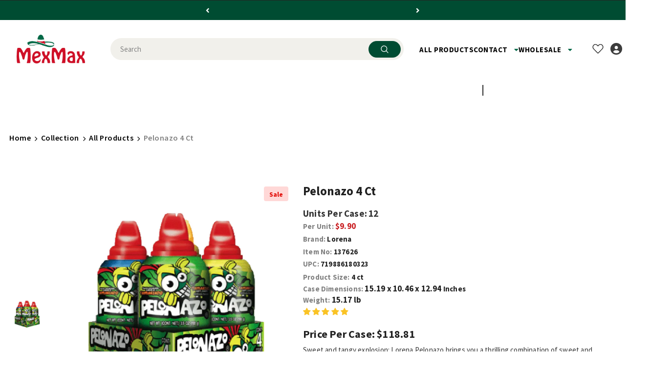

--- FILE ---
content_type: text/html; charset=utf-8
request_url: https://mexmax.com/products/lorena-pelonazo-4ct-3-53-oz
body_size: 95582
content:
    <!doctype html>
  <html>
<!--[if lt IE 7]><html class="no-js lt-ie9 lt-ie8 lt-ie7" lang="en"> <![endif]-->
<!--[if IE 7]><html class="no-js lt-ie9 lt-ie8" lang="en"> <![endif]-->
<!--[if IE 8]><html class="no-js lt-ie9" lang="en"> <![endif]-->
<!--[if IE 9 ]><html class="ie9 no-js"> <![endif]-->
<!--[if (gt IE 9)|!(IE)]><!--> <html class="no-js"> <!--<![endif]-->
  
<head>
<!-- hotjar Code -->  
<script src="https://t.contentsquare.net/uxa/179aa4a1954cc.js"></script>
<!-- Free shipping progress bar -->
<script>
  document.addEventListener("DOMContentLoaded", function () {
    fetch("https://ipapi.co/json/")
      .then(response => response.json())
      .then(data => {
        if (data && data.country_code === "US") {
          document.body.classList.add("us-customer");
        } else {
          document.body.classList.add("non-us-customer");
        }

        // Apply visibility change after detection
        setTimeout(() => {
          const show = document.body.classList.contains("us-customer");
          const elements = document.querySelectorAll(".free_shipping_progress, .free_shipping_massage1, .free_shipping_massage2");

          elements.forEach(el => {
            el.style.display = show ? "block" : "none";
          });
        }, 500);
      })
      .catch(error => {
        console.error("Geo detection failed:", error);
        // Fallback to hiding all if detection fails
        const elements = document.querySelectorAll(".free_shipping_progress, .free_shipping_massage1, .free_shipping_massage2");
        elements.forEach(el => {
          el.style.display = "none";
        });
      });
  });
</script>

  


  
  <!-- 🛠️ 🚀 ️🛒 Optimization by Tycoonsol 🛒 🚀 🛠️ -->
  
<meta name="google-site-verification" content="GgQEgTy4eK9dlReCZP7F0-dTrR2OmdwSPstYlDoJGLU" />
<!-- LuckyOrange -->
  <script async defer data-src="https://tools.luckyorange.com/core/lo.js?site-id=7adc688e"></script>
  
  <script>
function specialOffer() {
  window.location='https://mexmax.com/pages/monthly-giveup';
}
</script><!-- Added by AVADA SEO Suite -->
	
	<!-- /Added by AVADA SEO Suite -->
  <!-- Basic page needs ================================================== -->
  <meta charset="utf-8">
  <meta http-equiv="X-UA-Compatible" content="IE=edge,chrome=1">
  <!-- Title and description ================================================== --><title>Pelonazo 4 ct</title>

  
  <meta name="description" content="Sweet and tangy explosion: Lorena Pelonazo brings you a thrilling combination of sweet and tangy flavors, creating an explosion of taste in every bite. Convenient pack: Each order includes 4 individual Lorena Pelonazo candies, providing you with a satisfying supply of these delicious treats. Authentic Mexican candy: Me">

  <!-- Product meta ================================================== -->
  


  <meta property="og:type" content="product">
  <meta property="og:title" content="Pelonazo 4 ct">
  
  <meta property="og:image" content="http://mexmax.com/cdn/shop/files/137626_grande.webp?v=1696246343">
  <meta property="og:image:secure_url" content="https://mexmax.com/cdn/shop/files/137626_grande.webp?v=1696246343">
  
  <meta property="og:price:amount" content="118.81">
  <meta property="og:price:currency" content="USD">


  <meta property="og:description" content="Sweet and tangy explosion: Lorena Pelonazo brings you a thrilling combination of sweet and tangy flavors, creating an explosion of taste in every bite. Convenient pack: Each order includes 4 individual Lorena Pelonazo candies, providing you with a satisfying supply of these delicious treats. Authentic Mexican candy: Me">


  <meta property="og:url" content="https://mexmax.com/products/lorena-pelonazo-4ct-3-53-oz">
  <meta property="og:site_name" content="Mexmax INC."><script type="text/javascript"> const observers=new MutationObserver((e=>{e.forEach((({addedNodes:e})=>{e.forEach((e=>{1===e.nodeType&&("SCRIPT"===e.tagName&&((e.classList.contains("analytics")||e.classList.contains("boomerang"))&&(e.type="text/javascripts"),(e.src.includes("klaviyo.com/onsite")||e.src.includes("cdn.shopify.com/extensions"))&&(e.setAttribute("data-src",e.src),e.removeAttribute("src")),(e.textContent.includes("loader.js")||e.textContent.includes("web_pixels_manager_load"))&&(e.type="text/javascripts")),"LINK"===e.tagName&&e.href.includes("shopifycloud/checkout-web/assets/runtime")&&(e.setAttribute("data-href",e.href),e.removeAttribute("href")))}))}))}));observers.observe(document.documentElement,{childList:!0,subtree:!0});   </script>

  <!-- /snippets/twitter-card.liquid -->





  <meta name="twitter:card" content="product">
  <meta name="twitter:title" content="Pelonazo 4 ct">
  <meta name="twitter:description" content="Sweet and tangy explosion: Lorena Pelonazo brings you a thrilling combination of sweet and tangy flavors, creating an explosion of taste in every bite. Convenient pack: Each order includes 4 individual Lorena Pelonazo candies, providing you with a satisfying supply of these delicious treats. Authentic Mexican candy: MexMax proudly presents Lorena Pelonazo, delivering the authentic flavors of Mexico&#39;s confectionery traditions right to your doorstep. Unique presentation: Lorena Pelonazo is designed in a tube shape, allowing you to push and squeeze the candy through the top, creating a fun and interactive snacking experience. Flavorful texture: These candies have a soft and chewy texture, ensuring a delightful and satisfying bite with every mouthful. Exciting and nostalgic: Whether you grew up enjoying them or are discovering them for the first time, Lorena Pelonazo candies evoke a sense of excitement and nostalgia with their">
  <meta name="twitter:image" content="https://mexmax.com/cdn/shop/files/137626_medium.webp?v=1696246343">
  <meta name="twitter:image:width" content="240">
  <meta name="twitter:image:height" content="240">
  <meta name="twitter:label1" content="Price">
  <meta name="twitter:data1" content="$118.81 USD">
  
  <meta name="twitter:label2" content="Brand">
  <meta name="twitter:data2" content="Lorena">
  



  <!-- Helpers ================================================== --><link rel="canonical" href="https://mexmax.com/products/lorena-pelonazo-4ct-3-53-oz">
    
  
<meta name="msvalidate.01" content="BCA786D9093E6FD8FAB7AF498BB7AD29" />    
  <meta name="viewport" content="width=device-width,initial-scale=1">
  <link rel="preload" href="//mexmax.com/cdn/shop/t/99/assets/vendor.min.css?v=72559489221033970801751948729" as="style">
  <link rel="preload" href="//mexmax.com/cdn/shop/t/99/assets/theme-styles.css?v=95297738857144020811765537884" as="style">
  <link rel="preload" href="//mexmax.com/cdn/shop/t/99/assets/theme-styles-responsive.css?v=50623606094956479371752147164" as="style">
  <link rel="preload" href="//mexmax.com/cdn/shop/t/99/assets/theme-settings.css?v=44756299825051118431768825000" as="style">
  <link rel="preload" href="//mexmax.com/cdn/shop/t/99/assets/header-05.css?v=169720255825606181691751948729" as="style">
  <link rel="preload" href="//mexmax.com/cdn/shop/t/99/assets/header-06.css?v=31647651084205616841751948729" as="style">
  <link rel="preload" href="//mexmax.com/cdn/shop/t/99/assets/header-07.css?v=15486058026598258081751948729" as="style">
  <link rel="preload" href="//mexmax.com/cdn/shop/t/99/assets/header-08.css?v=22355596624893101191751948729" as="style">
  <link rel="preload" href="//mexmax.com/cdn/shop/t/99/assets/footer-06.css?v=132629616272968652451751948729" as="style">
  <link rel="preload" href="//mexmax.com/cdn/shop/t/99/assets/footer-07.css?v=19457261069086938391751948729" as="style">
  <link rel="preload" href="//mexmax.com/cdn/shop/t/99/assets/footer-08.css?v=17161311055609253561751948729" as="style">
  <link rel="preload" href="//mexmax.com/cdn/shop/t/99/assets/footer-09.css?v=20966476761358481011753358245" as="style">
  <link rel="preload" href="//mexmax.com/cdn/shop/t/99/assets/product-skin.css?v=34739149564490730311751948729" as="style">
  <link rel="preload" href="//mexmax.com/cdn/shop/t/99/assets/layout_style_1170.css?v=145385581734802511811752041095" as="style">
  <link rel="preload" href="//mexmax.com/cdn/shop/t/99/assets/layout_style_fullwidth.css?v=139908533630461757151751948729" as="style">
  <link rel="preload" href="//mexmax.com/cdn/shop/t/99/assets/layout_style_flower.css?v=46301794337413993831751948729" as="style">
  <link rel="preload" href="//mexmax.com/cdn/shop/t/99/assets/layout_style_suppermarket.css?v=103594696669782135901751948729" as="style">
  <link rel="preload" href="//mexmax.com/cdn/shop/t/99/assets/layout_style_surfup.css?v=128749913998476566911751948729" as="style">
  <link rel="preload" href="//mexmax.com/cdn/shop/t/99/assets/product-supermarket.css?v=100002514663428437391751948729" as="style">
  <link rel="preload" href="//mexmax.com/cdn/shop/t/99/assets/jquery.min.js?v=56888366816115934351751948729" as="script">

  <!-- Favicon -->
  
  <link rel="shortcut icon" href="//mexmax.com/cdn/shop/files/64x64_1_32x32.png?v=1724648694" type="image/png">
  
  
  <!-- Styles -->
  <script>document.write("  \u003cstyle\u003e\n    \n@import url('https:\/\/fonts.googleapis.com\/css?family=Source+Sans+Pro:300,300i,400,400i,500,500i,600,600i,700,700i,800,800i\u0026display=swap');\n\t\t\t    \n\n          \n\t\t\t        \n          \n    \u003c\/style\u003e     ");  </script>
  <style>  :root {
      --font_size: 15px;
      --font_size_minus1: 14px;
      --font_size_minus2: 13px;
      --font_size_minus3: 12px;
      --font_size_minus4: 11px;
      --font_size_plus1: 16px;
      --font_size_plus2: 17px;
      --font_size_plus3: 18px;
      --font_size_plus4: 19px;
      --font_size_plus5: 20px;
      --font_size_plus6: 21px;
      --font_size_plus7: 22px;
      --font_size_plus8: 23px;
      --font_size_plus9: 24px;
      --font_size_plus10: 25px;
      --font_size_plus11: 26px;
      --font_size_plus12: 27px;
      --font_size_plus13: 28px;
      --font_size_plus14: 29px;
      --font_size_plus15: 30px;
      --font_size_plus16: 31px;
      --font_size_plus18: 33px;
      --font_size_plus21: 36px;
      --font_size_plus22: 37px;
      --font_size_plus23: 38px;
      --font_size_plus24: 39px;
      --font_size_plus29: 44px;
      --font_size_plus33: 48px;
      --font_size_plus34: 49px;

	  --fonts_name: Source Sans Pro;
	  --fonts_name_2: Source Sans Pro;

      /* Color */
      --body_bg: #ffffff;
      --body_color: #343434;
      --link_color: #006847;
      --link_color_hover: #006847;

      /* Breadcrumb */
      --breadcrumb_color : #808080;
      --breadcrumb_text_transform : capitalize;

      /* Header and Title */
      --page_title_font_size: 20px;
      --page_title_font_size_minus4: 16px;
      --page_title_font_size_minus6: 14px;
      --page_title_font_size_plus5: 25px;
      --page_title_color: #202020;
      --page_title_text_align : left;

      /* Product  */
      --product_text_transform : capitalize;
      --product_name_text_align : left;
      --color_title_pr: #202020;
      --color_title_pr_hover: #202020;
      --color_vendor : #202020;
      --sale_text : #e10600;
      --bg_sale : #ffd8d7;
      --custom_label_text : #fd9427;
      --custom_label_bg : #feedbd;
      --bundle_label_text : #43b200;
      --bundle_label_bg : #d7ffd2;
      --new_label_text : #0a6cdc;
      --new_label_bg : #d2e7ff;
      --new_label_border : #d2e7ff;
      --sold_out_text : #505050;
      --bg_sold_out : #e7e7e7;
      --color_price: #202020;
      --color_price_sale: #e10600;
      --color_compare_price: #505050;
      --color_compare_product: #ffffff;
      
        
        --color_quick_view: rgba(32, 32, 32, 0.7);
        --bg_quick_view: rgba(255, 255, 255, 0.8);
        
      
      --border_quick_view: #f8f8f8;
      --color_wishlist: #0e0e0e;
      --bg_wishlist: #f5f5f5;
      --border_wishlist: transparent;
      --bg_wishlist_active: #ce1127;

      /* Button 1 */
      --background_1: #006847;
      --color_1 : #ffffff;
      --border_1 : #006847;

      /* Button 2 */
      --background_2: #006847;
      --color_2 : #ffffff;
      --border_2 : #006847;

      /* Button 3 */
      --background_3: #202020;
      --color_3 : #ffffff;
      --border_3 : #202020;

      /* Button Add To Cart */
      --color_add_to_cart : #fff;
      --border_add_to_cart : #000;
      --background_add_to_cart : #000;

      --color_add_to_cart_hover : #000;
      --border_add_to_cart_hover : #000;
      --background_add_to_cart_hover : #fff;


      /* Button */
      
        --button_font_family: Source Sans Pro;
      
      --button_font_size: px;
      --button_font_weight: ;
      --button_border_radius: px;
      --button_border_width: px;
      --button_border_style: ;
      --button_text_align: ;
      --button_text_transform: ;
      --button_letter_spacing: ;
      --button_padding_top: px;
      --button_padding_bottom: px;
      --button_padding_left: px;
      --button_padding_right: px;

      

      /* Border Color */
      --border_widget_title : #e0e0e0;
      --border_color_1 : #ebebeb;
      --border_color_2: #e7e7e7;
      --border_page_title: #eaeaea;
      --border_input: #cbcbcb;
      --border_checkbox: #d0d0d0;
      --border_dropdown: #dadada;
      --border_bt_sidebar : #f6f6f6;
      --color_icon_drop: #6b6b6b;

      
          --color_ipt: #3c3c3c;
        

      
      --color_slick_arrow: #000000;
      --color_border_slick_arrow: #e5e5e5;
      --color_bg_slick_arrow: #e5e5e5;
      

      /*color Mobile*/

      --color_menu_mb: #232323;
      --color_menu_level3: #3c3c3c;

      /* Mixin ================= */
      
          --padding_btn: 20px 15px 18px !important;
          --padding_btn_bundle: 20px 15px 18px;
          --padding_btn_qv_add_to_cart: 20px 15px 18px;
          --font_size_btn: var(--font_size);
          --letter_spacing_btn: 0;
      

      
      
          --color-price-box: var(--color_compare_price);
      

      --color_review: #fac325;
      --color_review_empty: #cccccc;

      --border-product-image: #e6e6e6;

      
      --border-radius-17: 0;
      --border-radius-50: 0;
      
    }
</style>
  <link href="//mexmax.com/cdn/shop/t/99/assets/vendor.min.css?v=72559489221033970801751948729" rel="stylesheet" type="text/css" media="all" />
<link href="//mexmax.com/cdn/shop/t/99/assets/theme-styles.css?v=95297738857144020811765537884" rel="stylesheet" type="text/css" media="all" />
<link href="//mexmax.com/cdn/shop/t/99/assets/theme-styles-responsive.css?v=50623606094956479371752147164" rel="stylesheet" type="text/css" media="all" />
<link href="//mexmax.com/cdn/shop/t/99/assets/theme-settings.css?v=44756299825051118431768825000" rel="stylesheet" type="text/css" media="all" />



	<link href="//mexmax.com/cdn/shop/t/99/assets/layout_style_1170.css?v=145385581734802511811752041095" rel="stylesheet" type="text/css" media="all" />

















	<link href="//mexmax.com/cdn/shop/t/99/assets/footer-09.css?v=20966476761358481011753358245" rel="stylesheet" type="text/css" media="all" />





	<link href="//mexmax.com/cdn/shop/t/99/assets/product-supermarket.css?v=100002514663428437391751948729" rel="stylesheet" type="text/css" media="all" />





	<link href="//mexmax.com/cdn/shop/t/99/assets/category-supermarket.css?v=101059380243023040721751948729" rel="stylesheet" type="text/css" media="all" />










  
   <!-- Scripts -->
  <script src="//mexmax.com/cdn/shop/t/99/assets/jquery.min.js?v=56888366816115934351751948729" type="text/javascript"></script>
<script src="//mexmax.com/cdn/shop/t/99/assets/jquery-cookie.min.js?v=72365755745404048181751948729" type="text/javascript"></script>
<script src="//mexmax.com/cdn/shop/t/99/assets/lazysizes.min.js?v=120863847836365127741751948729" type="text/javascript"></script><script src="//cdn.shopify.com/s/files/1/0762/0028/0340/t/1/assets/globo_checkout.js" type="text/javascript"></script>
<script>
  	window.lazySizesConfig = window.lazySizesConfig || {};
    lazySizesConfig.loadMode = 1;
    window.lazySizesConfig.init = false;
    lazySizes.init();
  
    window.ajax_cart = "normal";
    window.money_format = "<span class='tlab-currency-format'>${{amount}}</span>";//"<span class='tlab-currency-format'>${{amount}} USD</span>";
    window.shop_currency = "USD";
    window.show_multiple_currencies = false;
    window.use_color_swatch = false;
    window.color_swatch_style = "variant";
    window.enable_sidebar_multiple_choice = true;
    window.file_url = "//mexmax.com/cdn/shop/files/?v=25233";
    window.asset_url = "";
    window.router = "";
    window.swatch_recently = "color, couleur";
    window.label_sale = "label_sale";
    window.layout_style = "layout_style_1170";
    window.layout_home = "";
    window.product_style = "supermarket";
    window.category_style = "supermarket";
    window.layout_body = "full";
    
    window.inventory_text = {
        in_stock: "In stock",
        many_in_stock: "Many in stock",
        out_of_stock: "Out of stock",
        add_to_cart: "Add to cart",
        add_all_to_cart: "Add all to Cart",
        sold_out: "Sold Out",
        select_options : "Select options",
        unavailable: "Sold Out",
        view_all_collection: "View All",
        no_more_product: "No more product",
        show_options: "Show Variants",
        hide_options: "Hide Variants",
        adding : "Adding",
        thank_you : "Thank You",
        add_more : "Add More",
        cart_feedback : "Added",
        add_wishlist : "Add to Wish List",
        remove_wishlist : "Remove Wish List",
        add_wishlist_1 : "Add to wishlist",
        remove_wishlist_1 : "Remove wishlist",
        previous: "Prev",
        next: "Next",
      	pre_order : "Pre Order",
        hotStock: "Hurry up! only [inventory] left",
        view_more: "View All",
        view_less : "View Less",
        show_more: "Show More",
        show_less : "Show Less",
        days : "Days",
        hours : "Hours",
        mins : "Mins",
        secs : "Secs",

        customlabel: "Custom Label",
        newlabel: "New",
        salelabel: "Sale",
        soldoutlabel: "Sold Out",
        bundlelabel: "Bundle",

        message_compare : "You must select at least two products to compare!",
        message_iscart : "is added to your shopping cart.",

        add_compare : "Add to compare",
        remove_compare : "Remove compare",
        remove: "Remove",
        warning_quantity: "Maximum quantity",
    };
    window.multi_lang = false;
    window.infinity_scroll_feature = false;
    window.newsletter_popup = false;
    window.hidden_newsletter = false;
    window.option_ptoduct1 = "size";
    window.option_ptoduct2 = "color";
    window.option_ptoduct3 = "option 3"

    /* Free Shipping Message */
    window.free_shipping_color1 = "#004c32";  
    window.free_shipping_color2 = "#004c32";
    window.free_shipping_color3 = "#004c32";
    window.free_shipping_price = 150;
    window.free_shipping_text = {
        free_shipping_message_1: "You qualify for free shipping!",
        free_shipping_message_2:"Only",
        free_shipping_message_3: "away from",
        free_shipping_message_4: "free shipping",
        free_shipping_1: "Free",
        free_shipping_2: "TBD",
    }

</script>

  <!-- Header hook for plugins ================================ -->
  

  <!-- Avada Email Marketing Script -->
 

<script>window.AVADA_EM_POPUP_CACHE = 1659987803375;window.AVADA_EM_PUSH_CACHE = 1644580612747;</script>








        <script>
            const date = new Date();
            window.AVADA_EM = window.AVADA_EM || {};
            window.AVADA_EM.template = "product";
            window.AVADA_EM.shopId = 'V9wx98k8JhCwi4cctv0Q';
            const params = new URL(document.location).searchParams;
            if (params.get('_avde') && params.get('redirectUrl')) {
              window.location.replace(params.get('redirectUrl'));
            }
            window.AVADA_EM.isTrackingEnabled = false;
            window.AVADA_EM.cart = {"note":null,"attributes":{},"original_total_price":0,"total_price":0,"total_discount":0,"total_weight":0.0,"item_count":0,"items":[],"requires_shipping":false,"currency":"USD","items_subtotal_price":0,"cart_level_discount_applications":[],"checkout_charge_amount":0};
        </script>
  <!-- /Avada Email Marketing Script -->                                                                                                                                                                                  
  
 
<script>window.performance && window.performance.mark && window.performance.mark('shopify.content_for_header.start');</script><meta name="google-site-verification" content="UoiIvk78y6sBTIX2Ml7eIrqT29F5vOudK3GI_awgNiM">
<meta id="shopify-digital-wallet" name="shopify-digital-wallet" content="/60401483976/digital_wallets/dialog">
<meta name="shopify-checkout-api-token" content="8641d4d7488c9ee8b1549f4031476e5e">
<meta id="in-context-paypal-metadata" data-shop-id="60401483976" data-venmo-supported="false" data-environment="production" data-locale="en_US" data-paypal-v4="true" data-currency="USD">
<link rel="alternate" type="application/json+oembed" href="https://mexmax.com/products/lorena-pelonazo-4ct-3-53-oz.oembed">
<script async="async" data-src="/checkouts/internal/preloads.js?locale=en-US"></script>
<link rel="preconnect" href="https://shop.app" crossorigin="anonymous">
<script async="async" data-src="https://shop.app/checkouts/internal/preloads.js?locale=en-US&shop_id=60401483976" crossorigin="anonymous"></script>
<script id="apple-pay-shop-capabilities" type="application/json">{"shopId":60401483976,"countryCode":"US","currencyCode":"USD","merchantCapabilities":["supports3DS"],"merchantId":"gid:\/\/shopify\/Shop\/60401483976","merchantName":"Mexmax INC.","requiredBillingContactFields":["postalAddress","email"],"requiredShippingContactFields":["postalAddress","email"],"shippingType":"shipping","supportedNetworks":["visa","masterCard","amex","discover","elo","jcb"],"total":{"type":"pending","label":"Mexmax INC.","amount":"1.00"},"shopifyPaymentsEnabled":true,"supportsSubscriptions":true}</script>
<script id="shopify-features" type="application/json">{"accessToken":"8641d4d7488c9ee8b1549f4031476e5e","betas":["rich-media-storefront-analytics"],"domain":"mexmax.com","predictiveSearch":true,"shopId":60401483976,"locale":"en"}</script>
<script>var Shopify = Shopify || {};
Shopify.shop = "mexmax1.myshopify.com";
Shopify.locale = "en";
Shopify.currency = {"active":"USD","rate":"1.0"};
Shopify.country = "US";
Shopify.theme = {"name":"Mexmax Ella Theme - V1.0.0","id":142094532808,"schema_name":"Ella","schema_version":"5.0.8","theme_store_id":null,"role":"main"};
Shopify.theme.handle = "null";
Shopify.theme.style = {"id":null,"handle":null};
Shopify.cdnHost = "mexmax.com/cdn";
Shopify.routes = Shopify.routes || {};
Shopify.routes.root = "/";</script>
<script type="module">!function(o){(o.Shopify=o.Shopify||{}).modules=!0}(window);</script>
<script>!function(o){function n(){var o=[];function n(){o.push(Array.prototype.slice.apply(arguments))}return n.q=o,n}var t=o.Shopify=o.Shopify||{};t.loadFeatures=n(),t.autoloadFeatures=n()}(window);</script>
<script>
  window.ShopifyPay = window.ShopifyPay || {};
  window.ShopifyPay.apiHost = "shop.app\/pay";
  window.ShopifyPay.redirectState = null;
</script>
<script id="shop-js-analytics" type="application/json">{"pageType":"product"}</script>
<script defer="defer" async type="module" data-src="//mexmax.com/cdn/shopifycloud/shop-js/modules/v2/client.init-shop-cart-sync_BT-GjEfc.en.esm.js"></script>
<script defer="defer" async type="module" data-src="//mexmax.com/cdn/shopifycloud/shop-js/modules/v2/chunk.common_D58fp_Oc.esm.js"></script>
<script defer="defer" async type="module" data-src="//mexmax.com/cdn/shopifycloud/shop-js/modules/v2/chunk.modal_xMitdFEc.esm.js"></script>
<script type="module">
  await import("//mexmax.com/cdn/shopifycloud/shop-js/modules/v2/client.init-shop-cart-sync_BT-GjEfc.en.esm.js");
await import("//mexmax.com/cdn/shopifycloud/shop-js/modules/v2/chunk.common_D58fp_Oc.esm.js");
await import("//mexmax.com/cdn/shopifycloud/shop-js/modules/v2/chunk.modal_xMitdFEc.esm.js");

  window.Shopify.SignInWithShop?.initShopCartSync?.({"fedCMEnabled":true,"windoidEnabled":true});

</script>
<script>
  window.Shopify = window.Shopify || {};
  if (!window.Shopify.featureAssets) window.Shopify.featureAssets = {};
  window.Shopify.featureAssets['shop-js'] = {"shop-cart-sync":["modules/v2/client.shop-cart-sync_DZOKe7Ll.en.esm.js","modules/v2/chunk.common_D58fp_Oc.esm.js","modules/v2/chunk.modal_xMitdFEc.esm.js"],"init-fed-cm":["modules/v2/client.init-fed-cm_B6oLuCjv.en.esm.js","modules/v2/chunk.common_D58fp_Oc.esm.js","modules/v2/chunk.modal_xMitdFEc.esm.js"],"shop-cash-offers":["modules/v2/client.shop-cash-offers_D2sdYoxE.en.esm.js","modules/v2/chunk.common_D58fp_Oc.esm.js","modules/v2/chunk.modal_xMitdFEc.esm.js"],"shop-login-button":["modules/v2/client.shop-login-button_QeVjl5Y3.en.esm.js","modules/v2/chunk.common_D58fp_Oc.esm.js","modules/v2/chunk.modal_xMitdFEc.esm.js"],"pay-button":["modules/v2/client.pay-button_DXTOsIq6.en.esm.js","modules/v2/chunk.common_D58fp_Oc.esm.js","modules/v2/chunk.modal_xMitdFEc.esm.js"],"shop-button":["modules/v2/client.shop-button_DQZHx9pm.en.esm.js","modules/v2/chunk.common_D58fp_Oc.esm.js","modules/v2/chunk.modal_xMitdFEc.esm.js"],"avatar":["modules/v2/client.avatar_BTnouDA3.en.esm.js"],"init-windoid":["modules/v2/client.init-windoid_CR1B-cfM.en.esm.js","modules/v2/chunk.common_D58fp_Oc.esm.js","modules/v2/chunk.modal_xMitdFEc.esm.js"],"init-shop-for-new-customer-accounts":["modules/v2/client.init-shop-for-new-customer-accounts_C_vY_xzh.en.esm.js","modules/v2/client.shop-login-button_QeVjl5Y3.en.esm.js","modules/v2/chunk.common_D58fp_Oc.esm.js","modules/v2/chunk.modal_xMitdFEc.esm.js"],"init-shop-email-lookup-coordinator":["modules/v2/client.init-shop-email-lookup-coordinator_BI7n9ZSv.en.esm.js","modules/v2/chunk.common_D58fp_Oc.esm.js","modules/v2/chunk.modal_xMitdFEc.esm.js"],"init-shop-cart-sync":["modules/v2/client.init-shop-cart-sync_BT-GjEfc.en.esm.js","modules/v2/chunk.common_D58fp_Oc.esm.js","modules/v2/chunk.modal_xMitdFEc.esm.js"],"shop-toast-manager":["modules/v2/client.shop-toast-manager_DiYdP3xc.en.esm.js","modules/v2/chunk.common_D58fp_Oc.esm.js","modules/v2/chunk.modal_xMitdFEc.esm.js"],"init-customer-accounts":["modules/v2/client.init-customer-accounts_D9ZNqS-Q.en.esm.js","modules/v2/client.shop-login-button_QeVjl5Y3.en.esm.js","modules/v2/chunk.common_D58fp_Oc.esm.js","modules/v2/chunk.modal_xMitdFEc.esm.js"],"init-customer-accounts-sign-up":["modules/v2/client.init-customer-accounts-sign-up_iGw4briv.en.esm.js","modules/v2/client.shop-login-button_QeVjl5Y3.en.esm.js","modules/v2/chunk.common_D58fp_Oc.esm.js","modules/v2/chunk.modal_xMitdFEc.esm.js"],"shop-follow-button":["modules/v2/client.shop-follow-button_CqMgW2wH.en.esm.js","modules/v2/chunk.common_D58fp_Oc.esm.js","modules/v2/chunk.modal_xMitdFEc.esm.js"],"checkout-modal":["modules/v2/client.checkout-modal_xHeaAweL.en.esm.js","modules/v2/chunk.common_D58fp_Oc.esm.js","modules/v2/chunk.modal_xMitdFEc.esm.js"],"shop-login":["modules/v2/client.shop-login_D91U-Q7h.en.esm.js","modules/v2/chunk.common_D58fp_Oc.esm.js","modules/v2/chunk.modal_xMitdFEc.esm.js"],"lead-capture":["modules/v2/client.lead-capture_BJmE1dJe.en.esm.js","modules/v2/chunk.common_D58fp_Oc.esm.js","modules/v2/chunk.modal_xMitdFEc.esm.js"],"payment-terms":["modules/v2/client.payment-terms_Ci9AEqFq.en.esm.js","modules/v2/chunk.common_D58fp_Oc.esm.js","modules/v2/chunk.modal_xMitdFEc.esm.js"]};
</script>
<script>(function() {
  var isLoaded = false;
  function asyncLoad() {
    if (isLoaded) return;
    isLoaded = true;
    var urls = ["https:\/\/static.rechargecdn.com\/assets\/js\/widget.min.js?shop=mexmax1.myshopify.com","https:\/\/d9fvwtvqz2fm1.cloudfront.net\/shop\/js\/discount-on-cart-pro.min.js?shop=mexmax1.myshopify.com","https:\/\/cdn.sender.net\/accounts_resources\/universal.js?resource_key=44a494f9d70305\u0026shop=mexmax1.myshopify.com"];
    for (var i = 0; i < urls.length; i++) {
      var s = document.createElement('script');
      s.type = 'text/javascript';
      s.async = true;
      s.src = urls[i];
      var x = document.getElementsByTagName('script')[0];
      x.parentNode.insertBefore(s, x);
    }
  };
  document.addEventListener('StartAsyncLoading',function(event){asyncLoad();});if(window.attachEvent) {
    window.attachEvent('onload', function(){});
  } else {
    window.addEventListener('load', function(){}, false);
  }
})();</script>
<script id="__st">var __st={"a":60401483976,"offset":-28800,"reqid":"cc785c25-f920-4ff4-b922-ad9839a2cf5c-1769038202","pageurl":"mexmax.com\/products\/lorena-pelonazo-4ct-3-53-oz","u":"a2b0ae1b23d0","p":"product","rtyp":"product","rid":7223292002504};</script>
<script>window.ShopifyPaypalV4VisibilityTracking = true;</script>
<script id="captcha-bootstrap">!function(){'use strict';const t='contact',e='account',n='new_comment',o=[[t,t],['blogs',n],['comments',n],[t,'customer']],c=[[e,'customer_login'],[e,'guest_login'],[e,'recover_customer_password'],[e,'create_customer']],r=t=>t.map((([t,e])=>`form[action*='/${t}']:not([data-nocaptcha='true']) input[name='form_type'][value='${e}']`)).join(','),a=t=>()=>t?[...document.querySelectorAll(t)].map((t=>t.form)):[];function s(){const t=[...o],e=r(t);return a(e)}const i='password',u='form_key',d=['recaptcha-v3-token','g-recaptcha-response','h-captcha-response',i],f=()=>{try{return window.sessionStorage}catch{return}},m='__shopify_v',_=t=>t.elements[u];function p(t,e,n=!1){try{const o=window.sessionStorage,c=JSON.parse(o.getItem(e)),{data:r}=function(t){const{data:e,action:n}=t;return t[m]||n?{data:e,action:n}:{data:t,action:n}}(c);for(const[e,n]of Object.entries(r))t.elements[e]&&(t.elements[e].value=n);n&&o.removeItem(e)}catch(o){console.error('form repopulation failed',{error:o})}}const l='form_type',E='cptcha';function T(t){t.dataset[E]=!0}const w=window,h=w.document,L='Shopify',v='ce_forms',y='captcha';let A=!1;((t,e)=>{const n=(g='f06e6c50-85a8-45c8-87d0-21a2b65856fe',I='https://cdn.shopify.com/shopifycloud/storefront-forms-hcaptcha/ce_storefront_forms_captcha_hcaptcha.v1.5.2.iife.js',D={infoText:'Protected by hCaptcha',privacyText:'Privacy',termsText:'Terms'},(t,e,n)=>{const o=w[L][v],c=o.bindForm;if(c)return c(t,g,e,D).then(n);var r;o.q.push([[t,g,e,D],n]),r=I,A||(h.body.append(Object.assign(h.createElement('script'),{id:'captcha-provider',async:!0,src:r})),A=!0)});var g,I,D;w[L]=w[L]||{},w[L][v]=w[L][v]||{},w[L][v].q=[],w[L][y]=w[L][y]||{},w[L][y].protect=function(t,e){n(t,void 0,e),T(t)},Object.freeze(w[L][y]),function(t,e,n,w,h,L){const[v,y,A,g]=function(t,e,n){const i=e?o:[],u=t?c:[],d=[...i,...u],f=r(d),m=r(i),_=r(d.filter((([t,e])=>n.includes(e))));return[a(f),a(m),a(_),s()]}(w,h,L),I=t=>{const e=t.target;return e instanceof HTMLFormElement?e:e&&e.form},D=t=>v().includes(t);t.addEventListener('submit',(t=>{const e=I(t);if(!e)return;const n=D(e)&&!e.dataset.hcaptchaBound&&!e.dataset.recaptchaBound,o=_(e),c=g().includes(e)&&(!o||!o.value);(n||c)&&t.preventDefault(),c&&!n&&(function(t){try{if(!f())return;!function(t){const e=f();if(!e)return;const n=_(t);if(!n)return;const o=n.value;o&&e.removeItem(o)}(t);const e=Array.from(Array(32),(()=>Math.random().toString(36)[2])).join('');!function(t,e){_(t)||t.append(Object.assign(document.createElement('input'),{type:'hidden',name:u})),t.elements[u].value=e}(t,e),function(t,e){const n=f();if(!n)return;const o=[...t.querySelectorAll(`input[type='${i}']`)].map((({name:t})=>t)),c=[...d,...o],r={};for(const[a,s]of new FormData(t).entries())c.includes(a)||(r[a]=s);n.setItem(e,JSON.stringify({[m]:1,action:t.action,data:r}))}(t,e)}catch(e){console.error('failed to persist form',e)}}(e),e.submit())}));const S=(t,e)=>{t&&!t.dataset[E]&&(n(t,e.some((e=>e===t))),T(t))};for(const o of['focusin','change'])t.addEventListener(o,(t=>{const e=I(t);D(e)&&S(e,y())}));const B=e.get('form_key'),M=e.get(l),P=B&&M;t.addEventListener('DOMContentLoaded',(()=>{const t=y();if(P)for(const e of t)e.elements[l].value===M&&p(e,B);[...new Set([...A(),...v().filter((t=>'true'===t.dataset.shopifyCaptcha))])].forEach((e=>S(e,t)))}))}(h,new URLSearchParams(w.location.search),n,t,e,['guest_login'])})(!0,!0)}();</script>
<script integrity="sha256-4kQ18oKyAcykRKYeNunJcIwy7WH5gtpwJnB7kiuLZ1E=" data-source-attribution="shopify.loadfeatures" defer="defer" data-src="//mexmax.com/cdn/shopifycloud/storefront/assets/storefront/load_feature-a0a9edcb.js" crossorigin="anonymous"></script>
<script crossorigin="anonymous" defer="defer" data-src="//mexmax.com/cdn/shopifycloud/storefront/assets/shopify_pay/storefront-65b4c6d7.js?v=20250812"></script>
<script data-source-attribution="shopify.dynamic_checkout.dynamic.init">var Shopify=Shopify||{};Shopify.PaymentButton=Shopify.PaymentButton||{isStorefrontPortableWallets:!0,init:function(){window.Shopify.PaymentButton.init=function(){};var t=document.createElement("script");t.data-src="https://mexmax.com/cdn/shopifycloud/portable-wallets/latest/portable-wallets.en.js",t.type="module",document.head.appendChild(t)}};
</script>
<script data-source-attribution="shopify.dynamic_checkout.buyer_consent">
  function portableWalletsHideBuyerConsent(e){var t=document.getElementById("shopify-buyer-consent"),n=document.getElementById("shopify-subscription-policy-button");t&&n&&(t.classList.add("hidden"),t.setAttribute("aria-hidden","true"),n.removeEventListener("click",e))}function portableWalletsShowBuyerConsent(e){var t=document.getElementById("shopify-buyer-consent"),n=document.getElementById("shopify-subscription-policy-button");t&&n&&(t.classList.remove("hidden"),t.removeAttribute("aria-hidden"),n.addEventListener("click",e))}window.Shopify?.PaymentButton&&(window.Shopify.PaymentButton.hideBuyerConsent=portableWalletsHideBuyerConsent,window.Shopify.PaymentButton.showBuyerConsent=portableWalletsShowBuyerConsent);
</script>
<script>
  function portableWalletsCleanup(e){e&&e.src&&console.error("Failed to load portable wallets script "+e.src);var t=document.querySelectorAll("shopify-accelerated-checkout .shopify-payment-button__skeleton, shopify-accelerated-checkout-cart .wallet-cart-button__skeleton"),e=document.getElementById("shopify-buyer-consent");for(let e=0;e<t.length;e++)t[e].remove();e&&e.remove()}function portableWalletsNotLoadedAsModule(e){e instanceof ErrorEvent&&"string"==typeof e.message&&e.message.includes("import.meta")&&"string"==typeof e.filename&&e.filename.includes("portable-wallets")&&(window.removeEventListener("error",portableWalletsNotLoadedAsModule),window.Shopify.PaymentButton.failedToLoad=e,"loading"===document.readyState?document.addEventListener("DOMContentLoaded",window.Shopify.PaymentButton.init):window.Shopify.PaymentButton.init())}window.addEventListener("error",portableWalletsNotLoadedAsModule);
</script>

<script type="module" data-src="https://mexmax.com/cdn/shopifycloud/portable-wallets/latest/portable-wallets.en.js" onError="portableWalletsCleanup(this)" crossorigin="anonymous"></script>
<script nomodule>
  document.addEventListener("DOMContentLoaded", portableWalletsCleanup);
</script>

<link id="shopify-accelerated-checkout-styles" rel="stylesheet" media="screen" href="https://mexmax.com/cdn/shopifycloud/portable-wallets/latest/accelerated-checkout-backwards-compat.css" crossorigin="anonymous">
<style id="shopify-accelerated-checkout-cart">
        #shopify-buyer-consent {
  margin-top: 1em;
  display: inline-block;
  width: 100%;
}

#shopify-buyer-consent.hidden {
  display: none;
}

#shopify-subscription-policy-button {
  background: none;
  border: none;
  padding: 0;
  text-decoration: underline;
  font-size: inherit;
  cursor: pointer;
}

#shopify-subscription-policy-button::before {
  box-shadow: none;
}

      </style>

<script>window.performance && window.performance.mark && window.performance.mark('shopify.content_for_header.end');</script>

  <!--[if lt IE 9]>
  <script src="//html5shiv.googlecode.com/svn/trunk/html5.js" type="text/javascript"></script>
  <![endif]-->

  
  
  

  <script>

    Shopify.productOptionsMap = {};
    Shopify.quickViewOptionsMap = {};

    Shopify.updateOptionsInSelector = function(selectorIndex, wrapperSlt) {
        Shopify.optionsMap = wrapperSlt === '.product' ? Shopify.productOptionsMap : Shopify.quickViewOptionsMap;

        switch (selectorIndex) {
            case 0:
                var key = 'root';
                var selector = $(wrapperSlt + ' .single-option-selector:eq(0)');
                break;
            case 1:
                var key = $(wrapperSlt + ' .single-option-selector:eq(0)').val();
                var selector = $(wrapperSlt + ' .single-option-selector:eq(1)');
                break;
            case 2:
                var key = $(wrapperSlt + ' .single-option-selector:eq(0)').val();
                key += ' / ' + $(wrapperSlt + ' .single-option-selector:eq(1)').val();
                var selector = $(wrapperSlt + ' .single-option-selector:eq(2)');
        }

        var initialValue = selector.val();
        selector.empty();

        var availableOptions = Shopify.optionsMap[key];

        if (availableOptions && availableOptions.length) {
            for (var i = 0; i < availableOptions.length; i++) {
                var option = availableOptions[i].replace('-sold-out','');
                var newOption = $('<option></option>').val(option).html(option);

                selector.append(newOption);
            }

            $(wrapperSlt + ' .swatch[data-option-index="' + selectorIndex + '"] .swatch-element').each(function() {
                // debugger;
                if ($.inArray($(this).attr('data-value'), availableOptions) !== -1) {
                    $(this).addClass('available').removeClass('soldout').find(':radio').prop('disabled',false).prop('checked',true);
                }
                else {
                    if ($.inArray($(this).attr('data-value') + '-sold-out', availableOptions) !== -1) {
                        $(this).addClass('available').addClass('soldout').find(':radio').prop('disabled',false).prop('checked',true);
                    } else {
                        $(this).removeClass('available').addClass('soldout').find(':radio').prop('disabled',true).prop('checked',false);
                    }
                    
                }
            });

            if ($.inArray(initialValue, availableOptions) !== -1) {
                selector.val(initialValue);
            }

            selector.trigger('change');
        };
    };

    Shopify.linkOptionSelectors = function(product, wrapperSlt, check) {
        // Building our mapping object.
        Shopify.optionsMap = wrapperSlt === '.product' ? Shopify.productOptionsMap : Shopify.quickViewOptionsMap;
        var arr_1= [],
            arr_2= [],
            arr_3= [];

        Shopify.optionsMap['root'] == [];
        for (var i = 0; i < product.variants.length; i++) {
            var variant = product.variants[i];
            if (variant) {
                var key1 = variant.option1;
                var key2 = variant.option1 + ' / ' + variant.option2;
                Shopify.optionsMap[key1] = [];
                Shopify.optionsMap[key2] = [];
            }
        }
        for (var i = 0; i < product.variants.length; i++) {
            var variant = product.variants[i];
            if (variant) {
                if (window.use_color_swatch) {
                    if (variant.available) {
                        // Gathering values for the 1st drop-down.
                        Shopify.optionsMap['root'] = Shopify.optionsMap['root'] || [];

                        // if ($.inArray(variant.option1 + '-sold-out', Shopify.optionsMap['root']) !== -1) {
                        //     Shopify.optionsMap['root'].pop();
                        // } 

                        arr_1.push(variant.option1);
                        arr_1 = $.unique(arr_1);

                        Shopify.optionsMap['root'].push(variant.option1);

                        Shopify.optionsMap['root'] = Shopify.uniq(Shopify.optionsMap['root']);

                        // Gathering values for the 2nd drop-down.
                        if (product.options.length > 1) {
                        var key = variant.option1;
                            Shopify.optionsMap[key] = Shopify.optionsMap[key] || [];
                            // if ($.inArray(variant.option2 + '-sold-out', Shopify.optionsMap[key]) !== -1) {
                            //     Shopify.optionsMap[key].pop();
                            // } 
                            Shopify.optionsMap[key].push(variant.option2);
                            if ($.inArray(variant.option2, arr_2) === -1) {
                                arr_2.push(variant.option2);
                                arr_2 = $.unique(arr_2);
                            }
                            Shopify.optionsMap[key] = Shopify.uniq(Shopify.optionsMap[key]);
                        }

                        // Gathering values for the 3rd drop-down.
                        if (product.options.length === 3) {
                            var key = variant.option1 + ' / ' + variant.option2;
                            Shopify.optionsMap[key] = Shopify.optionsMap[key] || [];
                            Shopify.optionsMap[key].push(variant.option3);

                            if ($.inArray(variant.option3, arr_3) === -1) {
                                arr_3.push(variant.option3);
                                arr_3 = $.unique(arr_3);
                            }
                            
                            Shopify.optionsMap[key] = Shopify.uniq(Shopify.optionsMap[key]);
                        }
                    } else {
                        // Gathering values for the 1st drop-down.
                        Shopify.optionsMap['root'] = Shopify.optionsMap['root'] || [];
                        if ($.inArray(variant.option1, arr_1) === -1) {
                            Shopify.optionsMap['root'].push(variant.option1 + '-sold-out');
                        }
                        
                        Shopify.optionsMap['root'] = Shopify.uniq(Shopify.optionsMap['root']);

                        // Gathering values for the 2nd drop-down.
                        if (product.options.length > 1) {
                            var key = variant.option1;
                            Shopify.optionsMap[key] = Shopify.optionsMap[key] || [];
                            // Shopify.optionsMap[key].push(variant.option2);

                            // if ($.inArray(variant.option2, arr_2) === -1) {
                                Shopify.optionsMap[key].push(variant.option2 + '-sold-out');
                            // }
                            
                            Shopify.optionsMap[key] = Shopify.uniq(Shopify.optionsMap[key]);
                        }

                        // Gathering values for the 3rd drop-down.
                        if (product.options.length === 3) {
                            var key = variant.option1 + ' / ' + variant.option2;
                            Shopify.optionsMap[key] = Shopify.optionsMap[key] || [];
//                             if ($.inArray(variant.option3, arr_3) === -1) {
                                Shopify.optionsMap[key].push(variant.option3 + '-sold-out');
//                             }
                            Shopify.optionsMap[key] = Shopify.uniq(Shopify.optionsMap[key]);
                        }

                    }
                } else {
                    // Gathering values for the 1st drop-down.
                    if (check) {
                        if (variant.available) {
                            Shopify.optionsMap['root'] = Shopify.optionsMap['root'] || [];
                            Shopify.optionsMap['root'].push(variant.option1);
                            Shopify.optionsMap['root'] = Shopify.uniq(Shopify.optionsMap['root']);

                            // Gathering values for the 2nd drop-down.
                            if (product.options.length > 1) {
                            var key = variant.option1;
                                Shopify.optionsMap[key] = Shopify.optionsMap[key] || [];
                                Shopify.optionsMap[key].push(variant.option2);
                                Shopify.optionsMap[key] = Shopify.uniq(Shopify.optionsMap[key]);
                            }

                            // Gathering values for the 3rd drop-down.
                            if (product.options.length === 3) {
                                var key = variant.option1 + ' / ' + variant.option2;
                                Shopify.optionsMap[key] = Shopify.optionsMap[key] || [];
                                Shopify.optionsMap[key].push(variant.option3);
                                Shopify.optionsMap[key] = Shopify.uniq(Shopify.optionsMap[key]);
                            }
                        }
                    } else {
                        Shopify.optionsMap['root'] = Shopify.optionsMap['root'] || [];

                        Shopify.optionsMap['root'].push(variant.option1);
                        Shopify.optionsMap['root'] = Shopify.uniq(Shopify.optionsMap['root']);

                        // Gathering values for the 2nd drop-down.
                        if (product.options.length > 1) {
                        var key = variant.option1;
                            Shopify.optionsMap[key] = Shopify.optionsMap[key] || [];
                            Shopify.optionsMap[key].push(variant.option2);
                            Shopify.optionsMap[key] = Shopify.uniq(Shopify.optionsMap[key]);
                        }

                        // Gathering values for the 3rd drop-down.
                        if (product.options.length === 3) {
                            var key = variant.option1 + ' / ' + variant.option2;
                            Shopify.optionsMap[key] = Shopify.optionsMap[key] || [];
                            Shopify.optionsMap[key].push(variant.option3);
                            Shopify.optionsMap[key] = Shopify.uniq(Shopify.optionsMap[key]);
                        }
                    }
                    
                }
            }
        };

        // Update options right away.
        Shopify.updateOptionsInSelector(0, wrapperSlt);

        if (product.options.length > 1) Shopify.updateOptionsInSelector(1, wrapperSlt);
        if (product.options.length === 3) Shopify.updateOptionsInSelector(2, wrapperSlt);

        // When there is an update in the first dropdown.
        $(wrapperSlt + " .single-option-selector:eq(0)").change(function() {
            Shopify.updateOptionsInSelector(1, wrapperSlt);
            if (product.options.length === 3) Shopify.updateOptionsInSelector(2, wrapperSlt);
            return true;
        });

        // When there is an update in the second dropdown.
        $(wrapperSlt + " .single-option-selector:eq(1)").change(function() {
            if (product.options.length === 3) Shopify.updateOptionsInSelector(2, wrapperSlt);
            return true;
        });
    };
</script>
  
  <script nomodule src="https://unpkg.com/@google/model-viewer/dist/model-viewer-legacy.js"></script>
  

<script type="text/javascript">if(typeof window.hulkappsWishlist === 'undefined') {
        window.hulkappsWishlist = {};
        }
        window.hulkappsWishlist.baseURL = '/apps/advanced-wishlist/api';
        window.hulkappsWishlist.hasAppBlockSupport = '1';

        </script>
  
<!-- Start of Judge.me Core -->
<link rel="dns-prefetch" href="https://cdn.judge.me/">
<script data-cfasync='false' class='jdgm-settings-script'>window.jdgmSettings={"pagination":5,"disable_web_reviews":false,"badge_no_review_text":"No reviews","badge_n_reviews_text":"{{ n }} review/reviews","badge_star_color":"#006847","hide_badge_preview_if_no_reviews":true,"badge_hide_text":false,"enforce_center_preview_badge":false,"widget_title":"Customer Reviews","widget_open_form_text":"Write a review","widget_close_form_text":"Cancel review","widget_refresh_page_text":"Refresh page","widget_summary_text":"Based on {{ number_of_reviews }} review/reviews","widget_no_review_text":"Be the first to write a review","widget_name_field_text":"Display name","widget_verified_name_field_text":"Verified Name (public)","widget_name_placeholder_text":"Display name","widget_required_field_error_text":"This field is required.","widget_email_field_text":"Email address","widget_verified_email_field_text":"Verified Email (private, can not be edited)","widget_email_placeholder_text":"Your email address","widget_email_field_error_text":"Please enter a valid email address.","widget_rating_field_text":"Rating","widget_review_title_field_text":"Review Title","widget_review_title_placeholder_text":"Give your review a title","widget_review_body_field_text":"Review content","widget_review_body_placeholder_text":"Start writing here...","widget_pictures_field_text":"Picture/Video (optional)","widget_submit_review_text":"Submit Review","widget_submit_verified_review_text":"Submit Verified Review","widget_submit_success_msg_with_auto_publish":"Thank you! Please refresh the page in a few moments to see your review. You can remove or edit your review by logging into \u003ca href='https://judge.me/login' target='_blank' rel='nofollow noopener'\u003eJudge.me\u003c/a\u003e","widget_submit_success_msg_no_auto_publish":"Thank you! Your review will be published as soon as it is approved by the shop admin. You can remove or edit your review by logging into \u003ca href='https://judge.me/login' target='_blank' rel='nofollow noopener'\u003eJudge.me\u003c/a\u003e","widget_show_default_reviews_out_of_total_text":"Showing {{ n_reviews_shown }} out of {{ n_reviews }} reviews.","widget_show_all_link_text":"Show all","widget_show_less_link_text":"Show less","widget_author_said_text":"{{ reviewer_name }} said:","widget_days_text":"{{ n }} days ago","widget_weeks_text":"{{ n }} week/weeks ago","widget_months_text":"{{ n }} month/months ago","widget_years_text":"{{ n }} year/years ago","widget_yesterday_text":"Yesterday","widget_today_text":"Today","widget_replied_text":"\u003e\u003e {{ shop_name }} replied:","widget_read_more_text":"Read more","widget_reviewer_name_as_initial":"","widget_rating_filter_color":"","widget_rating_filter_see_all_text":"See all reviews","widget_sorting_most_recent_text":"Most Recent","widget_sorting_highest_rating_text":"Highest Rating","widget_sorting_lowest_rating_text":"Lowest Rating","widget_sorting_with_pictures_text":"Only Pictures","widget_sorting_most_helpful_text":"Most Helpful","widget_open_question_form_text":"Ask a question","widget_reviews_subtab_text":"Reviews","widget_questions_subtab_text":"Questions","widget_question_label_text":"Question","widget_answer_label_text":"Answer","widget_question_placeholder_text":"Write your question here","widget_submit_question_text":"Submit Question","widget_question_submit_success_text":"Thank you for your question! We will notify you once it gets answered.","widget_star_color":"#fac325","verified_badge_text":"Verified","verified_badge_bg_color":"","verified_badge_text_color":"","verified_badge_placement":"left-of-reviewer-name","widget_review_max_height":3,"widget_hide_border":false,"widget_social_share":false,"widget_thumb":true,"widget_review_location_show":true,"widget_location_format":"country_iso_code","all_reviews_include_out_of_store_products":true,"all_reviews_out_of_store_text":"(out of store)","all_reviews_pagination":100,"all_reviews_product_name_prefix_text":"about","enable_review_pictures":true,"enable_question_anwser":false,"widget_theme":"","review_date_format":"mm/dd/yyyy","default_sort_method":"most-recent","widget_product_reviews_subtab_text":"Product Reviews","widget_shop_reviews_subtab_text":"Shop Reviews","widget_other_products_reviews_text":"Reviews for other products","widget_store_reviews_subtab_text":"Store reviews","widget_no_store_reviews_text":"This store hasn't received any reviews yet","widget_web_restriction_product_reviews_text":"This product hasn't received any reviews yet","widget_no_items_text":"No items found","widget_show_more_text":"Show more","widget_write_a_store_review_text":"Write a Store Review","widget_other_languages_heading":"Reviews in Other Languages","widget_translate_review_text":"Translate review to {{ language }}","widget_translating_review_text":"Translating...","widget_show_original_translation_text":"Show original ({{ language }})","widget_translate_review_failed_text":"Review couldn't be translated.","widget_translate_review_retry_text":"Retry","widget_translate_review_try_again_later_text":"Try again later","show_product_url_for_grouped_product":false,"widget_sorting_pictures_first_text":"Pictures First","show_pictures_on_all_rev_page_mobile":false,"show_pictures_on_all_rev_page_desktop":false,"floating_tab_hide_mobile_install_preference":false,"floating_tab_button_name":"★ Reviews","floating_tab_title":"Let customers speak for us","floating_tab_button_color":"","floating_tab_button_background_color":"","floating_tab_url":"","floating_tab_url_enabled":false,"floating_tab_tab_style":"text","all_reviews_text_badge_text":"Customers rate us {{ shop.metafields.judgeme.all_reviews_rating | round: 1 }}/5 based on {{ shop.metafields.judgeme.all_reviews_count }} reviews.","all_reviews_text_badge_text_branded_style":"{{ shop.metafields.judgeme.all_reviews_rating | round: 1 }} out of 5 stars based on {{ shop.metafields.judgeme.all_reviews_count }} reviews","is_all_reviews_text_badge_a_link":false,"show_stars_for_all_reviews_text_badge":false,"all_reviews_text_badge_url":"","all_reviews_text_style":"text","all_reviews_text_color_style":"judgeme_brand_color","all_reviews_text_color":"#108474","all_reviews_text_show_jm_brand":true,"featured_carousel_show_header":true,"featured_carousel_title":"Let customers speak for us","testimonials_carousel_title":"Customers are saying","videos_carousel_title":"Real customer stories","cards_carousel_title":"Customers are saying","featured_carousel_count_text":"from {{ n }} reviews","featured_carousel_add_link_to_all_reviews_page":false,"featured_carousel_url":"","featured_carousel_show_images":true,"featured_carousel_autoslide_interval":5,"featured_carousel_arrows_on_the_sides":false,"featured_carousel_height":250,"featured_carousel_width":80,"featured_carousel_image_size":0,"featured_carousel_image_height":250,"featured_carousel_arrow_color":"#eeeeee","verified_count_badge_style":"vintage","verified_count_badge_orientation":"horizontal","verified_count_badge_color_style":"judgeme_brand_color","verified_count_badge_color":"#108474","is_verified_count_badge_a_link":false,"verified_count_badge_url":"","verified_count_badge_show_jm_brand":true,"widget_rating_preset_default":5,"widget_first_sub_tab":"product-reviews","widget_show_histogram":true,"widget_histogram_use_custom_color":false,"widget_pagination_use_custom_color":false,"widget_star_use_custom_color":true,"widget_verified_badge_use_custom_color":false,"widget_write_review_use_custom_color":false,"picture_reminder_submit_button":"Upload Pictures","enable_review_videos":false,"mute_video_by_default":false,"widget_sorting_videos_first_text":"Videos First","widget_review_pending_text":"Pending","featured_carousel_items_for_large_screen":3,"social_share_options_order":"Facebook,Twitter","remove_microdata_snippet":true,"disable_json_ld":false,"enable_json_ld_products":false,"preview_badge_show_question_text":false,"preview_badge_no_question_text":"No questions","preview_badge_n_question_text":"{{ number_of_questions }} question/questions","qa_badge_show_icon":false,"qa_badge_position":"same-row","remove_judgeme_branding":true,"widget_add_search_bar":true,"widget_search_bar_placeholder":"Search","widget_sorting_verified_only_text":"Verified only","featured_carousel_theme":"default","featured_carousel_show_rating":true,"featured_carousel_show_title":true,"featured_carousel_show_body":true,"featured_carousel_show_date":false,"featured_carousel_show_reviewer":true,"featured_carousel_show_product":false,"featured_carousel_header_background_color":"#108474","featured_carousel_header_text_color":"#ffffff","featured_carousel_name_product_separator":"reviewed","featured_carousel_full_star_background":"#108474","featured_carousel_empty_star_background":"#dadada","featured_carousel_vertical_theme_background":"#f9fafb","featured_carousel_verified_badge_enable":false,"featured_carousel_verified_badge_color":"#108474","featured_carousel_border_style":"round","featured_carousel_review_line_length_limit":3,"featured_carousel_more_reviews_button_text":"Read more reviews","featured_carousel_view_product_button_text":"View product","all_reviews_page_load_reviews_on":"scroll","all_reviews_page_load_more_text":"Load More Reviews","disable_fb_tab_reviews":false,"enable_ajax_cdn_cache":false,"widget_advanced_speed_features":5,"widget_public_name_text":"displayed publicly like","default_reviewer_name":"John Smith","default_reviewer_name_has_non_latin":true,"widget_reviewer_anonymous":"Anonymous","medals_widget_title":"Judge.me Review Medals","medals_widget_background_color":"#f9fafb","medals_widget_position":"footer_all_pages","medals_widget_border_color":"#f9fafb","medals_widget_verified_text_position":"left","medals_widget_use_monochromatic_version":false,"medals_widget_elements_color":"#108474","show_reviewer_avatar":true,"widget_invalid_yt_video_url_error_text":"Not a YouTube video URL","widget_max_length_field_error_text":"Please enter no more than {0} characters.","widget_show_country_flag":false,"widget_show_collected_via_shop_app":true,"widget_verified_by_shop_badge_style":"light","widget_verified_by_shop_text":"Verified by Shop","widget_show_photo_gallery":false,"widget_load_with_code_splitting":true,"widget_ugc_install_preference":false,"widget_ugc_title":"Made by us, Shared by you","widget_ugc_subtitle":"Tag us to see your picture featured in our page","widget_ugc_arrows_color":"#ffffff","widget_ugc_primary_button_text":"Buy Now","widget_ugc_primary_button_background_color":"#108474","widget_ugc_primary_button_text_color":"#ffffff","widget_ugc_primary_button_border_width":"0","widget_ugc_primary_button_border_style":"none","widget_ugc_primary_button_border_color":"#108474","widget_ugc_primary_button_border_radius":"25","widget_ugc_secondary_button_text":"Load More","widget_ugc_secondary_button_background_color":"#ffffff","widget_ugc_secondary_button_text_color":"#108474","widget_ugc_secondary_button_border_width":"2","widget_ugc_secondary_button_border_style":"solid","widget_ugc_secondary_button_border_color":"#108474","widget_ugc_secondary_button_border_radius":"25","widget_ugc_reviews_button_text":"View Reviews","widget_ugc_reviews_button_background_color":"#ffffff","widget_ugc_reviews_button_text_color":"#108474","widget_ugc_reviews_button_border_width":"2","widget_ugc_reviews_button_border_style":"solid","widget_ugc_reviews_button_border_color":"#108474","widget_ugc_reviews_button_border_radius":"25","widget_ugc_reviews_button_link_to":"judgeme-reviews-page","widget_ugc_show_post_date":true,"widget_ugc_max_width":"800","widget_rating_metafield_value_type":true,"widget_primary_color":"#006847","widget_enable_secondary_color":false,"widget_secondary_color":"#edf5f5","widget_summary_average_rating_text":"{{ average_rating }} out of 5","widget_media_grid_title":"Customer photos \u0026 videos","widget_media_grid_see_more_text":"See more","widget_round_style":true,"widget_show_product_medals":true,"widget_verified_by_judgeme_text":"Verified by Judge.me","widget_show_store_medals":true,"widget_verified_by_judgeme_text_in_store_medals":"Verified by Judge.me","widget_media_field_exceed_quantity_message":"Sorry, we can only accept {{ max_media }} for one review.","widget_media_field_exceed_limit_message":"{{ file_name }} is too large, please select a {{ media_type }} less than {{ size_limit }}MB.","widget_review_submitted_text":"Review Submitted!","widget_question_submitted_text":"Question Submitted!","widget_close_form_text_question":"Cancel","widget_write_your_answer_here_text":"Write your answer here","widget_enabled_branded_link":true,"widget_show_collected_by_judgeme":true,"widget_reviewer_name_color":"","widget_write_review_text_color":"","widget_write_review_bg_color":"","widget_collected_by_judgeme_text":"collected by Judge.me","widget_pagination_type":"standard","widget_load_more_text":"Load More","widget_load_more_color":"#108474","widget_full_review_text":"Full Review","widget_read_more_reviews_text":"Read More Reviews","widget_read_questions_text":"Read Questions","widget_questions_and_answers_text":"Questions \u0026 Answers","widget_verified_by_text":"Verified by","widget_verified_text":"Verified","widget_number_of_reviews_text":"{{ number_of_reviews }} reviews","widget_back_button_text":"Back","widget_next_button_text":"Next","widget_custom_forms_filter_button":"Filters","custom_forms_style":"horizontal","widget_show_review_information":false,"how_reviews_are_collected":"How reviews are collected?","widget_show_review_keywords":true,"widget_gdpr_statement":"How we use your data: We'll only contact you about the review you left, and only if necessary. By submitting your review, you agree to Judge.me's \u003ca href='https://judge.me/terms' target='_blank' rel='nofollow noopener'\u003eterms\u003c/a\u003e, \u003ca href='https://judge.me/privacy' target='_blank' rel='nofollow noopener'\u003eprivacy\u003c/a\u003e and \u003ca href='https://judge.me/content-policy' target='_blank' rel='nofollow noopener'\u003econtent\u003c/a\u003e policies.","widget_multilingual_sorting_enabled":true,"widget_translate_review_content_enabled":false,"widget_translate_review_content_method":"manual","popup_widget_review_selection":"automatically_with_pictures","popup_widget_round_border_style":true,"popup_widget_show_title":true,"popup_widget_show_body":true,"popup_widget_show_reviewer":false,"popup_widget_show_product":true,"popup_widget_show_pictures":true,"popup_widget_use_review_picture":true,"popup_widget_show_on_home_page":true,"popup_widget_show_on_product_page":true,"popup_widget_show_on_collection_page":true,"popup_widget_show_on_cart_page":true,"popup_widget_position":"bottom_left","popup_widget_first_review_delay":5,"popup_widget_duration":5,"popup_widget_interval":5,"popup_widget_review_count":5,"popup_widget_hide_on_mobile":true,"review_snippet_widget_round_border_style":true,"review_snippet_widget_card_color":"#FFFFFF","review_snippet_widget_slider_arrows_background_color":"#FFFFFF","review_snippet_widget_slider_arrows_color":"#000000","review_snippet_widget_star_color":"#108474","show_product_variant":false,"all_reviews_product_variant_label_text":"Variant: ","widget_show_verified_branding":true,"widget_ai_summary_title":"Customers say","widget_ai_summary_disclaimer":"AI-powered review summary based on recent customer reviews","widget_show_ai_summary":false,"widget_show_ai_summary_bg":false,"widget_show_review_title_input":true,"redirect_reviewers_invited_via_email":"review_widget","request_store_review_after_product_review":false,"request_review_other_products_in_order":false,"review_form_color_scheme":"default","review_form_corner_style":"square","review_form_star_color":{},"review_form_text_color":"#333333","review_form_background_color":"#ffffff","review_form_field_background_color":"#fafafa","review_form_button_color":{},"review_form_button_text_color":"#ffffff","review_form_modal_overlay_color":"#000000","review_content_screen_title_text":"How would you rate this product?","review_content_introduction_text":"We would love it if you would share a bit about your experience.","store_review_form_title_text":"How would you rate this store?","store_review_form_introduction_text":"We would love it if you would share a bit about your experience.","show_review_guidance_text":true,"one_star_review_guidance_text":"Poor","five_star_review_guidance_text":"Great","customer_information_screen_title_text":"About you","customer_information_introduction_text":"Please tell us more about you.","custom_questions_screen_title_text":"Your experience in more detail","custom_questions_introduction_text":"Here are a few questions to help us understand more about your experience.","review_submitted_screen_title_text":"Thanks for your review!","review_submitted_screen_thank_you_text":"We are processing it and it will appear on the store soon.","review_submitted_screen_email_verification_text":"Please confirm your email by clicking the link we just sent you. This helps us keep reviews authentic.","review_submitted_request_store_review_text":"Would you like to share your experience of shopping with us?","review_submitted_review_other_products_text":"Would you like to review these products?","store_review_screen_title_text":"Would you like to share your experience of shopping with us?","store_review_introduction_text":"We value your feedback and use it to improve. Please share any thoughts or suggestions you have.","reviewer_media_screen_title_picture_text":"Share a picture","reviewer_media_introduction_picture_text":"Upload a photo to support your review.","reviewer_media_screen_title_video_text":"Share a video","reviewer_media_introduction_video_text":"Upload a video to support your review.","reviewer_media_screen_title_picture_or_video_text":"Share a picture or video","reviewer_media_introduction_picture_or_video_text":"Upload a photo or video to support your review.","reviewer_media_youtube_url_text":"Paste your Youtube URL here","advanced_settings_next_step_button_text":"Next","advanced_settings_close_review_button_text":"Close","modal_write_review_flow":false,"write_review_flow_required_text":"Required","write_review_flow_privacy_message_text":"We respect your privacy.","write_review_flow_anonymous_text":"Post review as anonymous","write_review_flow_visibility_text":"This won't be visible to other customers.","write_review_flow_multiple_selection_help_text":"Select as many as you like","write_review_flow_single_selection_help_text":"Select one option","write_review_flow_required_field_error_text":"This field is required","write_review_flow_invalid_email_error_text":"Please enter a valid email address","write_review_flow_max_length_error_text":"Max. {{ max_length }} characters.","write_review_flow_media_upload_text":"\u003cb\u003eClick to upload\u003c/b\u003e or drag and drop","write_review_flow_gdpr_statement":"We'll only contact you about your review if necessary. By submitting your review, you agree to our \u003ca href='https://judge.me/terms' target='_blank' rel='nofollow noopener'\u003eterms and conditions\u003c/a\u003e and \u003ca href='https://judge.me/privacy' target='_blank' rel='nofollow noopener'\u003eprivacy policy\u003c/a\u003e.","rating_only_reviews_enabled":false,"show_negative_reviews_help_screen":false,"new_review_flow_help_screen_rating_threshold":3,"negative_review_resolution_screen_title_text":"Tell us more","negative_review_resolution_text":"Your experience matters to us. If there were issues with your purchase, we're here to help. Feel free to reach out to us, we'd love the opportunity to make things right.","negative_review_resolution_button_text":"Contact us","negative_review_resolution_proceed_with_review_text":"Leave a review","negative_review_resolution_subject":"Issue with purchase from {{ shop_name }}.{{ order_name }}","preview_badge_collection_page_install_status":false,"widget_review_custom_css":"","preview_badge_custom_css":"","preview_badge_stars_count":"5-stars","featured_carousel_custom_css":"","floating_tab_custom_css":"","all_reviews_widget_custom_css":"","medals_widget_custom_css":"","verified_badge_custom_css":"","all_reviews_text_custom_css":"","transparency_badges_collected_via_store_invite":false,"transparency_badges_from_another_provider":false,"transparency_badges_collected_from_store_visitor":false,"transparency_badges_collected_by_verified_review_provider":false,"transparency_badges_earned_reward":false,"transparency_badges_collected_via_store_invite_text":"Review collected via store invitation","transparency_badges_from_another_provider_text":"Review collected from another provider","transparency_badges_collected_from_store_visitor_text":"Review collected from a store visitor","transparency_badges_written_in_google_text":"Review written in Google","transparency_badges_written_in_etsy_text":"Review written in Etsy","transparency_badges_written_in_shop_app_text":"Review written in Shop App","transparency_badges_earned_reward_text":"Review earned a reward for future purchase","product_review_widget_per_page":10,"widget_store_review_label_text":"Review about the store","checkout_comment_extension_title_on_product_page":"Customer Comments","checkout_comment_extension_num_latest_comment_show":5,"checkout_comment_extension_format":"name_and_timestamp","checkout_comment_customer_name":"last_initial","checkout_comment_comment_notification":true,"preview_badge_collection_page_install_preference":true,"preview_badge_home_page_install_preference":false,"preview_badge_product_page_install_preference":true,"review_widget_install_preference":"","review_carousel_install_preference":false,"floating_reviews_tab_install_preference":"none","verified_reviews_count_badge_install_preference":false,"all_reviews_text_install_preference":false,"review_widget_best_location":true,"judgeme_medals_install_preference":false,"review_widget_revamp_enabled":false,"review_widget_qna_enabled":false,"review_widget_header_theme":"minimal","review_widget_widget_title_enabled":true,"review_widget_header_text_size":"medium","review_widget_header_text_weight":"regular","review_widget_average_rating_style":"compact","review_widget_bar_chart_enabled":true,"review_widget_bar_chart_type":"numbers","review_widget_bar_chart_style":"standard","review_widget_expanded_media_gallery_enabled":false,"review_widget_reviews_section_theme":"standard","review_widget_image_style":"thumbnails","review_widget_review_image_ratio":"square","review_widget_stars_size":"medium","review_widget_verified_badge":"standard_text","review_widget_review_title_text_size":"medium","review_widget_review_text_size":"medium","review_widget_review_text_length":"medium","review_widget_number_of_columns_desktop":3,"review_widget_carousel_transition_speed":5,"review_widget_custom_questions_answers_display":"always","review_widget_button_text_color":"#FFFFFF","review_widget_text_color":"#000000","review_widget_lighter_text_color":"#7B7B7B","review_widget_corner_styling":"soft","review_widget_review_word_singular":"review","review_widget_review_word_plural":"reviews","review_widget_voting_label":"Helpful?","review_widget_shop_reply_label":"Reply from {{ shop_name }}:","review_widget_filters_title":"Filters","qna_widget_question_word_singular":"Question","qna_widget_question_word_plural":"Questions","qna_widget_answer_reply_label":"Answer from {{ answerer_name }}:","qna_content_screen_title_text":"Ask a question about this product","qna_widget_question_required_field_error_text":"Please enter your question.","qna_widget_flow_gdpr_statement":"We'll only contact you about your question if necessary. By submitting your question, you agree to our \u003ca href='https://judge.me/terms' target='_blank' rel='nofollow noopener'\u003eterms and conditions\u003c/a\u003e and \u003ca href='https://judge.me/privacy' target='_blank' rel='nofollow noopener'\u003eprivacy policy\u003c/a\u003e.","qna_widget_question_submitted_text":"Thanks for your question!","qna_widget_close_form_text_question":"Close","qna_widget_question_submit_success_text":"We’ll notify you by email when your question is answered.","all_reviews_widget_v2025_enabled":false,"all_reviews_widget_v2025_header_theme":"default","all_reviews_widget_v2025_widget_title_enabled":true,"all_reviews_widget_v2025_header_text_size":"medium","all_reviews_widget_v2025_header_text_weight":"regular","all_reviews_widget_v2025_average_rating_style":"compact","all_reviews_widget_v2025_bar_chart_enabled":true,"all_reviews_widget_v2025_bar_chart_type":"numbers","all_reviews_widget_v2025_bar_chart_style":"standard","all_reviews_widget_v2025_expanded_media_gallery_enabled":false,"all_reviews_widget_v2025_show_store_medals":true,"all_reviews_widget_v2025_show_photo_gallery":true,"all_reviews_widget_v2025_show_review_keywords":false,"all_reviews_widget_v2025_show_ai_summary":false,"all_reviews_widget_v2025_show_ai_summary_bg":false,"all_reviews_widget_v2025_add_search_bar":false,"all_reviews_widget_v2025_default_sort_method":"most-recent","all_reviews_widget_v2025_reviews_per_page":10,"all_reviews_widget_v2025_reviews_section_theme":"default","all_reviews_widget_v2025_image_style":"thumbnails","all_reviews_widget_v2025_review_image_ratio":"square","all_reviews_widget_v2025_stars_size":"medium","all_reviews_widget_v2025_verified_badge":"bold_badge","all_reviews_widget_v2025_review_title_text_size":"medium","all_reviews_widget_v2025_review_text_size":"medium","all_reviews_widget_v2025_review_text_length":"medium","all_reviews_widget_v2025_number_of_columns_desktop":3,"all_reviews_widget_v2025_carousel_transition_speed":5,"all_reviews_widget_v2025_custom_questions_answers_display":"always","all_reviews_widget_v2025_show_product_variant":false,"all_reviews_widget_v2025_show_reviewer_avatar":true,"all_reviews_widget_v2025_reviewer_name_as_initial":"","all_reviews_widget_v2025_review_location_show":false,"all_reviews_widget_v2025_location_format":"","all_reviews_widget_v2025_show_country_flag":false,"all_reviews_widget_v2025_verified_by_shop_badge_style":"light","all_reviews_widget_v2025_social_share":false,"all_reviews_widget_v2025_social_share_options_order":"Facebook,Twitter,LinkedIn,Pinterest","all_reviews_widget_v2025_pagination_type":"standard","all_reviews_widget_v2025_button_text_color":"#FFFFFF","all_reviews_widget_v2025_text_color":"#000000","all_reviews_widget_v2025_lighter_text_color":"#7B7B7B","all_reviews_widget_v2025_corner_styling":"soft","all_reviews_widget_v2025_title":"Customer reviews","all_reviews_widget_v2025_ai_summary_title":"Customers say about this store","all_reviews_widget_v2025_no_review_text":"Be the first to write a review","platform":"shopify","branding_url":"https://app.judge.me/reviews/stores/mexmax.com","branding_text":"Powered by Judge.me","locale":"en","reply_name":"Mexmax INC.","widget_version":"3.0","footer":true,"autopublish":true,"review_dates":true,"enable_custom_form":false,"shop_use_review_site":true,"shop_locale":"en","enable_multi_locales_translations":true,"show_review_title_input":true,"review_verification_email_status":"always","can_be_branded":true,"reply_name_text":"Mexmax INC."};</script> <style class='jdgm-settings-style'>.jdgm-xx{left:0}:root{--jdgm-primary-color: #006847;--jdgm-secondary-color: rgba(0,104,71,0.1);--jdgm-star-color: #fac325;--jdgm-write-review-text-color: white;--jdgm-write-review-bg-color: #006847;--jdgm-paginate-color: #006847;--jdgm-border-radius: 10;--jdgm-reviewer-name-color: #006847}.jdgm-histogram__bar-content{background-color:#006847}.jdgm-rev[data-verified-buyer=true] .jdgm-rev__icon.jdgm-rev__icon:after,.jdgm-rev__buyer-badge.jdgm-rev__buyer-badge{color:white;background-color:#006847}.jdgm-review-widget--small .jdgm-gallery.jdgm-gallery .jdgm-gallery__thumbnail-link:nth-child(8) .jdgm-gallery__thumbnail-wrapper.jdgm-gallery__thumbnail-wrapper:before{content:"See more"}@media only screen and (min-width: 768px){.jdgm-gallery.jdgm-gallery .jdgm-gallery__thumbnail-link:nth-child(8) .jdgm-gallery__thumbnail-wrapper.jdgm-gallery__thumbnail-wrapper:before{content:"See more"}}.jdgm-rev__thumb-btn{color:#006847}.jdgm-rev__thumb-btn:hover{opacity:0.8}.jdgm-rev__thumb-btn:not([disabled]):hover,.jdgm-rev__thumb-btn:hover,.jdgm-rev__thumb-btn:active,.jdgm-rev__thumb-btn:visited{color:#006847}.jdgm-preview-badge .jdgm-star.jdgm-star{color:#006847}.jdgm-prev-badge[data-average-rating='0.00']{display:none !important}.jdgm-author-all-initials{display:none !important}.jdgm-author-last-initial{display:none !important}.jdgm-rev-widg__title{visibility:hidden}.jdgm-rev-widg__summary-text{visibility:hidden}.jdgm-prev-badge__text{visibility:hidden}.jdgm-rev__prod-link-prefix:before{content:'about'}.jdgm-rev__variant-label:before{content:'Variant: '}.jdgm-rev__out-of-store-text:before{content:'(out of store)'}@media only screen and (min-width: 768px){.jdgm-rev__pics .jdgm-rev_all-rev-page-picture-separator,.jdgm-rev__pics .jdgm-rev__product-picture{display:none}}@media only screen and (max-width: 768px){.jdgm-rev__pics .jdgm-rev_all-rev-page-picture-separator,.jdgm-rev__pics .jdgm-rev__product-picture{display:none}}.jdgm-preview-badge[data-template="index"]{display:none !important}.jdgm-verified-count-badget[data-from-snippet="true"]{display:none !important}.jdgm-carousel-wrapper[data-from-snippet="true"]{display:none !important}.jdgm-all-reviews-text[data-from-snippet="true"]{display:none !important}.jdgm-medals-section[data-from-snippet="true"]{display:none !important}.jdgm-ugc-media-wrapper[data-from-snippet="true"]{display:none !important}.jdgm-rev__transparency-badge[data-badge-type="review_collected_via_store_invitation"]{display:none !important}.jdgm-rev__transparency-badge[data-badge-type="review_collected_from_another_provider"]{display:none !important}.jdgm-rev__transparency-badge[data-badge-type="review_collected_from_store_visitor"]{display:none !important}.jdgm-rev__transparency-badge[data-badge-type="review_written_in_etsy"]{display:none !important}.jdgm-rev__transparency-badge[data-badge-type="review_written_in_google_business"]{display:none !important}.jdgm-rev__transparency-badge[data-badge-type="review_written_in_shop_app"]{display:none !important}.jdgm-rev__transparency-badge[data-badge-type="review_earned_for_future_purchase"]{display:none !important}.jdgm-review-snippet-widget .jdgm-rev-snippet-widget__cards-container .jdgm-rev-snippet-card{border-radius:8px;background:#fff}.jdgm-review-snippet-widget .jdgm-rev-snippet-widget__cards-container .jdgm-rev-snippet-card__rev-rating .jdgm-star{color:#108474}.jdgm-review-snippet-widget .jdgm-rev-snippet-widget__prev-btn,.jdgm-review-snippet-widget .jdgm-rev-snippet-widget__next-btn{border-radius:50%;background:#fff}.jdgm-review-snippet-widget .jdgm-rev-snippet-widget__prev-btn>svg,.jdgm-review-snippet-widget .jdgm-rev-snippet-widget__next-btn>svg{fill:#000}.jdgm-full-rev-modal.rev-snippet-widget .jm-mfp-container .jm-mfp-content,.jdgm-full-rev-modal.rev-snippet-widget .jm-mfp-container .jdgm-full-rev__icon,.jdgm-full-rev-modal.rev-snippet-widget .jm-mfp-container .jdgm-full-rev__pic-img,.jdgm-full-rev-modal.rev-snippet-widget .jm-mfp-container .jdgm-full-rev__reply{border-radius:8px}.jdgm-full-rev-modal.rev-snippet-widget .jm-mfp-container .jdgm-full-rev[data-verified-buyer="true"] .jdgm-full-rev__icon::after{border-radius:8px}.jdgm-full-rev-modal.rev-snippet-widget .jm-mfp-container .jdgm-full-rev .jdgm-rev__buyer-badge{border-radius:calc( 8px / 2 )}.jdgm-full-rev-modal.rev-snippet-widget .jm-mfp-container .jdgm-full-rev .jdgm-full-rev__replier::before{content:'Mexmax INC.'}.jdgm-full-rev-modal.rev-snippet-widget .jm-mfp-container .jdgm-full-rev .jdgm-full-rev__product-button{border-radius:calc( 8px * 6 )}
</style> <style class='jdgm-settings-style'></style>

  
  
  
  <style class='jdgm-miracle-styles'>
  @-webkit-keyframes jdgm-spin{0%{-webkit-transform:rotate(0deg);-ms-transform:rotate(0deg);transform:rotate(0deg)}100%{-webkit-transform:rotate(359deg);-ms-transform:rotate(359deg);transform:rotate(359deg)}}@keyframes jdgm-spin{0%{-webkit-transform:rotate(0deg);-ms-transform:rotate(0deg);transform:rotate(0deg)}100%{-webkit-transform:rotate(359deg);-ms-transform:rotate(359deg);transform:rotate(359deg)}}@font-face{font-family:'JudgemeStar';src:url("[data-uri]") format("woff");font-weight:normal;font-style:normal}.jdgm-star{font-family:'JudgemeStar';display:inline !important;text-decoration:none !important;padding:0 4px 0 0 !important;margin:0 !important;font-weight:bold;opacity:1;-webkit-font-smoothing:antialiased;-moz-osx-font-smoothing:grayscale}.jdgm-star:hover{opacity:1}.jdgm-star:last-of-type{padding:0 !important}.jdgm-star.jdgm--on:before{content:"\e000"}.jdgm-star.jdgm--off:before{content:"\e001"}.jdgm-star.jdgm--half:before{content:"\e002"}.jdgm-widget *{margin:0;line-height:1.4;-webkit-box-sizing:border-box;-moz-box-sizing:border-box;box-sizing:border-box;-webkit-overflow-scrolling:touch}.jdgm-hidden{display:none !important;visibility:hidden !important}.jdgm-temp-hidden{display:none}.jdgm-spinner{width:40px;height:40px;margin:auto;border-radius:50%;border-top:2px solid #eee;border-right:2px solid #eee;border-bottom:2px solid #eee;border-left:2px solid #ccc;-webkit-animation:jdgm-spin 0.8s infinite linear;animation:jdgm-spin 0.8s infinite linear}.jdgm-prev-badge{display:block !important}

</style>


  
  
   
<script data-cfasync="false" type="text/javascript" async src="https://cdn.judge.me/shopify_v2.js"></script>
<link rel="stylesheet" type="text/css" media="nope!" href="https://cdn.judge.me/shopify_v2.css"
      onload="this.media='all',function(){var d=document,e=d.createEvent('Event');e.initEvent('jdgm.doneLoadingCss',!0,!0),d.dispatchEvent(e)}();">
<noscript><link rel="stylesheet" type="text/css" media="all" href="https://cdn.judge.me/shopify_v2.css"></noscript>
<!-- End of Judge.me Core -->


  <script>

    if (!Array.prototype.find) {
        Object.defineProperty(Array.prototype, 'find', {
            value: function (predicate) {
                if (this == null) {
                    throw TypeError('"this" is null or not defined');
                }

                var o = Object(this);

                var len = o.length >>> 0;

                if (typeof predicate !== 'function') {
                    throw TypeError('predicate must be a function');
                }

                var thisArg = arguments[1];

                var k = 0;

                while (k < len) {
                    var kValue = o[k];
                    if (predicate.call(thisArg, kValue, k, o)) {
                        return kValue;
                    }
                    k++;
                }

                return undefined;
            },
            configurable: true,
            writable: true
        });
    }

    if (typeof window.TranslationLab === 'undefined') {
        window.TranslationLab = {};
    }

    if (typeof TranslationLab.Helpers === 'undefined') {
        TranslationLab.Helpers = {};
    }

    TranslationLab.Helpers.getSavedLocale = function (langList) {
        var savedLocale = localStorage.getItem('translation-lab-lang');
        var sl = savedLocale ? langList.find(x => x.iso_code.toLowerCase() === savedLocale.toLowerCase()) : null;
        return sl ? sl.iso_code : null;
    }

    TranslationLab.Helpers.getBrowserLocale = function (langList) {
        var browserLocale = navigator.language;
        if (browserLocale) {
            var localeParts = browserLocale.split('-');
            var bl = localeParts[0] ? langList.find(x => x.iso_code.toLowerCase().startsWith(localeParts[0])) : null;
            return bl ? bl.iso_code : null;
        } else {
            return null;
        }
    }

    TranslationLab.Helpers.buildRedirectUrl = function (redirectLanguage, currentLocale, shopDomain, useInternationalDomains) {

        if (!redirectLanguage)
            return null;

        if (!currentLocale)
            return null;

        var redirectLocaleLower = redirectLanguage.iso_code.toLowerCase();
        var currentLocaleLower = currentLocale.toLowerCase();

        if (currentLocaleLower === redirectLocaleLower)
            return null;

        var pathnameWithLocale = window.location.pathname;
        var queryString = window.location.search || '';

        var currentLocaleRegEx = new RegExp('^\/' + currentLocaleLower, "ig");
        var pathname = pathnameWithLocale.replace(currentLocaleRegEx, '');

        if (useInternationalDomains)
            return 'https://' + redirectLanguage.domain + pathname + queryString;

        if (redirectLanguage.root_url === '/')
            return 'https://' + shopDomain + pathname + queryString;

        return 'https://' + shopDomain + redirectLanguage.root_url + pathname + queryString;
    }

    if (typeof TranslationLab.BrowserLanguageDetection === 'undefined') {
        TranslationLab.BrowserLanguageDetection = {};
    }

    TranslationLab.BrowserLanguageDetection.configure = function (currentLocale, shopDomain, useInternationalDomains, languageList) {

        function getRedirectLanguage(languageList) {
            var savedLocale = TranslationLab.Helpers.getSavedLocale(languageList);
            var browserLocale = TranslationLab.Helpers.getBrowserLocale(languageList);
            var preferredLocale = null;

            var redirectLocale = null;

            if (savedLocale) {
                redirectLocale = savedLocale;
            } else if (preferredLocale) {
                redirectLocale = preferredLocale;
            } else if (browserLocale) {
                redirectLocale = browserLocale;
            }

            if (!redirectLocale)
                return null;

            return languageList.find(function (x) { return x.iso_code.toLowerCase() === redirectLocale.toLowerCase(); });
        }

        if (window.Shopify && window.Shopify.designMode)
            return;

        var botPatterns = "(bot|Googlebot\/|Googlebot-Mobile|Googlebot-Image|Googlebot-News|Googlebot-Video|AdsBot-Google([^-]|$)|AdsBot-Google-Mobile|Feedfetcher-Google|Mediapartners-Google|APIs-Google|Page|Speed|Insights|Lighthouse|bingbot|Slurp|exabot|ia_archiver|YandexBot|YandexImages|YandexAccessibilityBot|YandexMobileBot|YandexMetrika|YandexTurbo|YandexImageResizer|YandexVideo|YandexAdNet|YandexBlogs|YandexCalendar|YandexDirect|YandexFavicons|YaDirectFetcher|YandexForDomain|YandexMarket|YandexMedia|YandexMobileScreenShotBot|YandexNews|YandexOntoDB|YandexPagechecker|YandexPartner|YandexRCA|YandexSearchShop|YandexSitelinks|YandexSpravBot|YandexTracker|YandexVertis|YandexVerticals|YandexWebmaster|YandexScreenshotBot|Baiduspider|facebookexternalhit|Sogou|DuckDuckBot|BUbiNG|crawler4j|S[eE][mM]rushBot|Google-Adwords-Instant|BingPreview\/|Bark[rR]owler|DuckDuckGo-Favicons-Bot|AppEngine-Google|Google Web Preview|acapbot|Baidu-YunGuanCe|Feedly|Feedspot|google-xrawler|Google-Structured-Data-Testing-Tool|Google-PhysicalWeb|Google Favicon|Google-Site-Verification|Gwene|SentiBot|FreshRSS)";
        var userAgentRegex = new RegExp(botPatterns, 'i');
        if (userAgentRegex.test(navigator.userAgent))
            return;

        var redirectLanguage = getRedirectLanguage(languageList);

        var redirectUrl = TranslationLab.Helpers.buildRedirectUrl(redirectLanguage, currentLocale, shopDomain, useInternationalDomains);

        redirectUrl && window.location.assign(redirectUrl);
    }

</script>

<script>
    (function () {

        var useInternationalDomains = false;

        var shopDomain = window.Shopify && window.Shopify.designMode
            ? 'mexmax1.myshopify.com'
            : 'mexmax.com';

        var currentLocale = 'en';

        var languageListJson = '[{\
"name": "English",\
"endonym_name": "English",\
"iso_code": "en",\
"primary": true,\
"flag": "//mexmax.com/cdn/shop/t/99/assets/en.png?v=25233",\
"domain": null,\
"root_url": "\/"\
}]';
        var languageList = JSON.parse(languageListJson);

        TranslationLab.BrowserLanguageDetection.configure(currentLocale, shopDomain, useInternationalDomains, languageList);

    })();
</script>
  
  <style>
     .nav-search .search-bar{
       border-radius: 50px !important; 
      }
    .btn.add-to-cart-btn {
      border-radius: 50px;
    }
   .household-category .banner-content .banner-heading{
      letter-spacing: 0;
      padding-bottom: 0 !important;
      margin-bottom: 15px !important;
    }
    .household-category .banner-content {
      align-items: flex-start !important;
      padding: 40px 40px 20px 50px;
    }
    .household-category .banner-des {
      margin-left: 0 !important;
      text-align: left;
      max-width: 100%;
    }
    .household-category .banner-button.btn {
      border-radius: 50px;
      min-width: 100px !important;
      background: #006847 !important;
      color: white !important;
    }
    .household-category  a.desktop-only.adaptive_height {
        height: 100%;
    }
    @media screen and (max-width:1200px){
      .household-category .category-btn {
          position: absolute;
          top: 15px;
          left: 15px;
          z-index: 9999;
          font-size: 12px!important;
          font-weight: 500;
      }
      .household-category .banner-content .banner-heading {
          margin-bottom: 10px !important;
      }
      .household-category .banner-content .banner-des{
        margin-bottom: 15px;
      }
    }
  </style>
<!--   <script>
jQuery(document).ready(function(){
  
        var str = jQuery("#checkout").val();
        
        if(str=="Order not valid"){
          
          jQuery("#checkout").removeClass("valid");
          jQuery("#checkout").addClass("not-valid");
          jQuery("#checkout").css("background-color", "black ");
          
        }
        else{
          jQuery("#checkout").removeClass("not-valid");
          jQuery("#checkout").addClass("valid");
          jQuery("#checkout").css("background-color", "#ce1127 ");
        }
  
});

    
</script> -->


<!-- <script type="text/javascript">console.error("MinMaxify is deactivated for this website. Please don't forget to remove minmaxify-head.liquid still being referenced by theme.liquid")</script> -->


  

    
  


<script type='text/javascript'>
!function(s) {
  let o = s.createElement('script'), u = s.getElementsByTagName('script')[0];
  o.src = 'https://cdn.aggle.net/oir/oir.min.js';
  o.async = !0, o.setAttribute('oirtyp', '6311ae17'), o.setAttribute('oirid', 'EAA200AD');
  u.parentNode.insertBefore(o, u);
}(document);
</script>
<script type='text/javascript'>
!function(e) {
  let t = {  };
  (e._oirtrk = e._oirtrk || []).push(['track', 'on-site', t]);
}(window);
</script>
<script type="text/javascript">
    (function(c,l,a,r,i,t,y){
        c[a]=c[a]||function(){(c[a].q=c[a].q||[]).push(arguments)};
        t=l.createElement(r);t.async=1;t.src="https://www.clarity.ms/tag/"+i;
        y=l.getElementsByTagName(r)[0];y.parentNode.insertBefore(t,y);
    })(window, document, "clarity", "script", "ofsp22lyh6");
</script>
<!-- BEGIN app block: shopify://apps/lucky-orange-heatmaps-replay/blocks/lucky_orange_tracking/019b2899-e426-7dbd-b9e7-ff9f0bb0d0f3 --><script defer
    src="https://tools.luckyorange.com/core/lo.js?site-id=1f9373ed"
></script>


<!-- END app block --><!-- BEGIN app block: shopify://apps/judge-me-reviews/blocks/judgeme_core/61ccd3b1-a9f2-4160-9fe9-4fec8413e5d8 --><!-- Start of Judge.me Core -->






<link rel="dns-prefetch" href="https://cdnwidget.judge.me">
<link rel="dns-prefetch" href="https://cdn.judge.me">
<link rel="dns-prefetch" href="https://cdn1.judge.me">
<link rel="dns-prefetch" href="https://api.judge.me">

<script data-cfasync='false' class='jdgm-settings-script'>window.jdgmSettings={"pagination":5,"disable_web_reviews":false,"badge_no_review_text":"No reviews","badge_n_reviews_text":"{{ n }} review/reviews","badge_star_color":"#006847","hide_badge_preview_if_no_reviews":true,"badge_hide_text":false,"enforce_center_preview_badge":false,"widget_title":"Customer Reviews","widget_open_form_text":"Write a review","widget_close_form_text":"Cancel review","widget_refresh_page_text":"Refresh page","widget_summary_text":"Based on {{ number_of_reviews }} review/reviews","widget_no_review_text":"Be the first to write a review","widget_name_field_text":"Display name","widget_verified_name_field_text":"Verified Name (public)","widget_name_placeholder_text":"Display name","widget_required_field_error_text":"This field is required.","widget_email_field_text":"Email address","widget_verified_email_field_text":"Verified Email (private, can not be edited)","widget_email_placeholder_text":"Your email address","widget_email_field_error_text":"Please enter a valid email address.","widget_rating_field_text":"Rating","widget_review_title_field_text":"Review Title","widget_review_title_placeholder_text":"Give your review a title","widget_review_body_field_text":"Review content","widget_review_body_placeholder_text":"Start writing here...","widget_pictures_field_text":"Picture/Video (optional)","widget_submit_review_text":"Submit Review","widget_submit_verified_review_text":"Submit Verified Review","widget_submit_success_msg_with_auto_publish":"Thank you! Please refresh the page in a few moments to see your review. You can remove or edit your review by logging into \u003ca href='https://judge.me/login' target='_blank' rel='nofollow noopener'\u003eJudge.me\u003c/a\u003e","widget_submit_success_msg_no_auto_publish":"Thank you! Your review will be published as soon as it is approved by the shop admin. You can remove or edit your review by logging into \u003ca href='https://judge.me/login' target='_blank' rel='nofollow noopener'\u003eJudge.me\u003c/a\u003e","widget_show_default_reviews_out_of_total_text":"Showing {{ n_reviews_shown }} out of {{ n_reviews }} reviews.","widget_show_all_link_text":"Show all","widget_show_less_link_text":"Show less","widget_author_said_text":"{{ reviewer_name }} said:","widget_days_text":"{{ n }} days ago","widget_weeks_text":"{{ n }} week/weeks ago","widget_months_text":"{{ n }} month/months ago","widget_years_text":"{{ n }} year/years ago","widget_yesterday_text":"Yesterday","widget_today_text":"Today","widget_replied_text":"\u003e\u003e {{ shop_name }} replied:","widget_read_more_text":"Read more","widget_reviewer_name_as_initial":"","widget_rating_filter_color":"","widget_rating_filter_see_all_text":"See all reviews","widget_sorting_most_recent_text":"Most Recent","widget_sorting_highest_rating_text":"Highest Rating","widget_sorting_lowest_rating_text":"Lowest Rating","widget_sorting_with_pictures_text":"Only Pictures","widget_sorting_most_helpful_text":"Most Helpful","widget_open_question_form_text":"Ask a question","widget_reviews_subtab_text":"Reviews","widget_questions_subtab_text":"Questions","widget_question_label_text":"Question","widget_answer_label_text":"Answer","widget_question_placeholder_text":"Write your question here","widget_submit_question_text":"Submit Question","widget_question_submit_success_text":"Thank you for your question! We will notify you once it gets answered.","widget_star_color":"#fac325","verified_badge_text":"Verified","verified_badge_bg_color":"","verified_badge_text_color":"","verified_badge_placement":"left-of-reviewer-name","widget_review_max_height":3,"widget_hide_border":false,"widget_social_share":false,"widget_thumb":true,"widget_review_location_show":true,"widget_location_format":"country_iso_code","all_reviews_include_out_of_store_products":true,"all_reviews_out_of_store_text":"(out of store)","all_reviews_pagination":100,"all_reviews_product_name_prefix_text":"about","enable_review_pictures":true,"enable_question_anwser":false,"widget_theme":"","review_date_format":"mm/dd/yyyy","default_sort_method":"most-recent","widget_product_reviews_subtab_text":"Product Reviews","widget_shop_reviews_subtab_text":"Shop Reviews","widget_other_products_reviews_text":"Reviews for other products","widget_store_reviews_subtab_text":"Store reviews","widget_no_store_reviews_text":"This store hasn't received any reviews yet","widget_web_restriction_product_reviews_text":"This product hasn't received any reviews yet","widget_no_items_text":"No items found","widget_show_more_text":"Show more","widget_write_a_store_review_text":"Write a Store Review","widget_other_languages_heading":"Reviews in Other Languages","widget_translate_review_text":"Translate review to {{ language }}","widget_translating_review_text":"Translating...","widget_show_original_translation_text":"Show original ({{ language }})","widget_translate_review_failed_text":"Review couldn't be translated.","widget_translate_review_retry_text":"Retry","widget_translate_review_try_again_later_text":"Try again later","show_product_url_for_grouped_product":false,"widget_sorting_pictures_first_text":"Pictures First","show_pictures_on_all_rev_page_mobile":false,"show_pictures_on_all_rev_page_desktop":false,"floating_tab_hide_mobile_install_preference":false,"floating_tab_button_name":"★ Reviews","floating_tab_title":"Let customers speak for us","floating_tab_button_color":"","floating_tab_button_background_color":"","floating_tab_url":"","floating_tab_url_enabled":false,"floating_tab_tab_style":"text","all_reviews_text_badge_text":"Customers rate us {{ shop.metafields.judgeme.all_reviews_rating | round: 1 }}/5 based on {{ shop.metafields.judgeme.all_reviews_count }} reviews.","all_reviews_text_badge_text_branded_style":"{{ shop.metafields.judgeme.all_reviews_rating | round: 1 }} out of 5 stars based on {{ shop.metafields.judgeme.all_reviews_count }} reviews","is_all_reviews_text_badge_a_link":false,"show_stars_for_all_reviews_text_badge":false,"all_reviews_text_badge_url":"","all_reviews_text_style":"text","all_reviews_text_color_style":"judgeme_brand_color","all_reviews_text_color":"#108474","all_reviews_text_show_jm_brand":true,"featured_carousel_show_header":true,"featured_carousel_title":"Let customers speak for us","testimonials_carousel_title":"Customers are saying","videos_carousel_title":"Real customer stories","cards_carousel_title":"Customers are saying","featured_carousel_count_text":"from {{ n }} reviews","featured_carousel_add_link_to_all_reviews_page":false,"featured_carousel_url":"","featured_carousel_show_images":true,"featured_carousel_autoslide_interval":5,"featured_carousel_arrows_on_the_sides":false,"featured_carousel_height":250,"featured_carousel_width":80,"featured_carousel_image_size":0,"featured_carousel_image_height":250,"featured_carousel_arrow_color":"#eeeeee","verified_count_badge_style":"vintage","verified_count_badge_orientation":"horizontal","verified_count_badge_color_style":"judgeme_brand_color","verified_count_badge_color":"#108474","is_verified_count_badge_a_link":false,"verified_count_badge_url":"","verified_count_badge_show_jm_brand":true,"widget_rating_preset_default":5,"widget_first_sub_tab":"product-reviews","widget_show_histogram":true,"widget_histogram_use_custom_color":false,"widget_pagination_use_custom_color":false,"widget_star_use_custom_color":true,"widget_verified_badge_use_custom_color":false,"widget_write_review_use_custom_color":false,"picture_reminder_submit_button":"Upload Pictures","enable_review_videos":false,"mute_video_by_default":false,"widget_sorting_videos_first_text":"Videos First","widget_review_pending_text":"Pending","featured_carousel_items_for_large_screen":3,"social_share_options_order":"Facebook,Twitter","remove_microdata_snippet":true,"disable_json_ld":false,"enable_json_ld_products":false,"preview_badge_show_question_text":false,"preview_badge_no_question_text":"No questions","preview_badge_n_question_text":"{{ number_of_questions }} question/questions","qa_badge_show_icon":false,"qa_badge_position":"same-row","remove_judgeme_branding":true,"widget_add_search_bar":true,"widget_search_bar_placeholder":"Search","widget_sorting_verified_only_text":"Verified only","featured_carousel_theme":"default","featured_carousel_show_rating":true,"featured_carousel_show_title":true,"featured_carousel_show_body":true,"featured_carousel_show_date":false,"featured_carousel_show_reviewer":true,"featured_carousel_show_product":false,"featured_carousel_header_background_color":"#108474","featured_carousel_header_text_color":"#ffffff","featured_carousel_name_product_separator":"reviewed","featured_carousel_full_star_background":"#108474","featured_carousel_empty_star_background":"#dadada","featured_carousel_vertical_theme_background":"#f9fafb","featured_carousel_verified_badge_enable":false,"featured_carousel_verified_badge_color":"#108474","featured_carousel_border_style":"round","featured_carousel_review_line_length_limit":3,"featured_carousel_more_reviews_button_text":"Read more reviews","featured_carousel_view_product_button_text":"View product","all_reviews_page_load_reviews_on":"scroll","all_reviews_page_load_more_text":"Load More Reviews","disable_fb_tab_reviews":false,"enable_ajax_cdn_cache":false,"widget_advanced_speed_features":5,"widget_public_name_text":"displayed publicly like","default_reviewer_name":"John Smith","default_reviewer_name_has_non_latin":true,"widget_reviewer_anonymous":"Anonymous","medals_widget_title":"Judge.me Review Medals","medals_widget_background_color":"#f9fafb","medals_widget_position":"footer_all_pages","medals_widget_border_color":"#f9fafb","medals_widget_verified_text_position":"left","medals_widget_use_monochromatic_version":false,"medals_widget_elements_color":"#108474","show_reviewer_avatar":true,"widget_invalid_yt_video_url_error_text":"Not a YouTube video URL","widget_max_length_field_error_text":"Please enter no more than {0} characters.","widget_show_country_flag":false,"widget_show_collected_via_shop_app":true,"widget_verified_by_shop_badge_style":"light","widget_verified_by_shop_text":"Verified by Shop","widget_show_photo_gallery":false,"widget_load_with_code_splitting":true,"widget_ugc_install_preference":false,"widget_ugc_title":"Made by us, Shared by you","widget_ugc_subtitle":"Tag us to see your picture featured in our page","widget_ugc_arrows_color":"#ffffff","widget_ugc_primary_button_text":"Buy Now","widget_ugc_primary_button_background_color":"#108474","widget_ugc_primary_button_text_color":"#ffffff","widget_ugc_primary_button_border_width":"0","widget_ugc_primary_button_border_style":"none","widget_ugc_primary_button_border_color":"#108474","widget_ugc_primary_button_border_radius":"25","widget_ugc_secondary_button_text":"Load More","widget_ugc_secondary_button_background_color":"#ffffff","widget_ugc_secondary_button_text_color":"#108474","widget_ugc_secondary_button_border_width":"2","widget_ugc_secondary_button_border_style":"solid","widget_ugc_secondary_button_border_color":"#108474","widget_ugc_secondary_button_border_radius":"25","widget_ugc_reviews_button_text":"View Reviews","widget_ugc_reviews_button_background_color":"#ffffff","widget_ugc_reviews_button_text_color":"#108474","widget_ugc_reviews_button_border_width":"2","widget_ugc_reviews_button_border_style":"solid","widget_ugc_reviews_button_border_color":"#108474","widget_ugc_reviews_button_border_radius":"25","widget_ugc_reviews_button_link_to":"judgeme-reviews-page","widget_ugc_show_post_date":true,"widget_ugc_max_width":"800","widget_rating_metafield_value_type":true,"widget_primary_color":"#006847","widget_enable_secondary_color":false,"widget_secondary_color":"#edf5f5","widget_summary_average_rating_text":"{{ average_rating }} out of 5","widget_media_grid_title":"Customer photos \u0026 videos","widget_media_grid_see_more_text":"See more","widget_round_style":true,"widget_show_product_medals":true,"widget_verified_by_judgeme_text":"Verified by Judge.me","widget_show_store_medals":true,"widget_verified_by_judgeme_text_in_store_medals":"Verified by Judge.me","widget_media_field_exceed_quantity_message":"Sorry, we can only accept {{ max_media }} for one review.","widget_media_field_exceed_limit_message":"{{ file_name }} is too large, please select a {{ media_type }} less than {{ size_limit }}MB.","widget_review_submitted_text":"Review Submitted!","widget_question_submitted_text":"Question Submitted!","widget_close_form_text_question":"Cancel","widget_write_your_answer_here_text":"Write your answer here","widget_enabled_branded_link":true,"widget_show_collected_by_judgeme":true,"widget_reviewer_name_color":"","widget_write_review_text_color":"","widget_write_review_bg_color":"","widget_collected_by_judgeme_text":"collected by Judge.me","widget_pagination_type":"standard","widget_load_more_text":"Load More","widget_load_more_color":"#108474","widget_full_review_text":"Full Review","widget_read_more_reviews_text":"Read More Reviews","widget_read_questions_text":"Read Questions","widget_questions_and_answers_text":"Questions \u0026 Answers","widget_verified_by_text":"Verified by","widget_verified_text":"Verified","widget_number_of_reviews_text":"{{ number_of_reviews }} reviews","widget_back_button_text":"Back","widget_next_button_text":"Next","widget_custom_forms_filter_button":"Filters","custom_forms_style":"horizontal","widget_show_review_information":false,"how_reviews_are_collected":"How reviews are collected?","widget_show_review_keywords":true,"widget_gdpr_statement":"How we use your data: We'll only contact you about the review you left, and only if necessary. By submitting your review, you agree to Judge.me's \u003ca href='https://judge.me/terms' target='_blank' rel='nofollow noopener'\u003eterms\u003c/a\u003e, \u003ca href='https://judge.me/privacy' target='_blank' rel='nofollow noopener'\u003eprivacy\u003c/a\u003e and \u003ca href='https://judge.me/content-policy' target='_blank' rel='nofollow noopener'\u003econtent\u003c/a\u003e policies.","widget_multilingual_sorting_enabled":true,"widget_translate_review_content_enabled":false,"widget_translate_review_content_method":"manual","popup_widget_review_selection":"automatically_with_pictures","popup_widget_round_border_style":true,"popup_widget_show_title":true,"popup_widget_show_body":true,"popup_widget_show_reviewer":false,"popup_widget_show_product":true,"popup_widget_show_pictures":true,"popup_widget_use_review_picture":true,"popup_widget_show_on_home_page":true,"popup_widget_show_on_product_page":true,"popup_widget_show_on_collection_page":true,"popup_widget_show_on_cart_page":true,"popup_widget_position":"bottom_left","popup_widget_first_review_delay":5,"popup_widget_duration":5,"popup_widget_interval":5,"popup_widget_review_count":5,"popup_widget_hide_on_mobile":true,"review_snippet_widget_round_border_style":true,"review_snippet_widget_card_color":"#FFFFFF","review_snippet_widget_slider_arrows_background_color":"#FFFFFF","review_snippet_widget_slider_arrows_color":"#000000","review_snippet_widget_star_color":"#108474","show_product_variant":false,"all_reviews_product_variant_label_text":"Variant: ","widget_show_verified_branding":true,"widget_ai_summary_title":"Customers say","widget_ai_summary_disclaimer":"AI-powered review summary based on recent customer reviews","widget_show_ai_summary":false,"widget_show_ai_summary_bg":false,"widget_show_review_title_input":true,"redirect_reviewers_invited_via_email":"review_widget","request_store_review_after_product_review":false,"request_review_other_products_in_order":false,"review_form_color_scheme":"default","review_form_corner_style":"square","review_form_star_color":{},"review_form_text_color":"#333333","review_form_background_color":"#ffffff","review_form_field_background_color":"#fafafa","review_form_button_color":{},"review_form_button_text_color":"#ffffff","review_form_modal_overlay_color":"#000000","review_content_screen_title_text":"How would you rate this product?","review_content_introduction_text":"We would love it if you would share a bit about your experience.","store_review_form_title_text":"How would you rate this store?","store_review_form_introduction_text":"We would love it if you would share a bit about your experience.","show_review_guidance_text":true,"one_star_review_guidance_text":"Poor","five_star_review_guidance_text":"Great","customer_information_screen_title_text":"About you","customer_information_introduction_text":"Please tell us more about you.","custom_questions_screen_title_text":"Your experience in more detail","custom_questions_introduction_text":"Here are a few questions to help us understand more about your experience.","review_submitted_screen_title_text":"Thanks for your review!","review_submitted_screen_thank_you_text":"We are processing it and it will appear on the store soon.","review_submitted_screen_email_verification_text":"Please confirm your email by clicking the link we just sent you. This helps us keep reviews authentic.","review_submitted_request_store_review_text":"Would you like to share your experience of shopping with us?","review_submitted_review_other_products_text":"Would you like to review these products?","store_review_screen_title_text":"Would you like to share your experience of shopping with us?","store_review_introduction_text":"We value your feedback and use it to improve. Please share any thoughts or suggestions you have.","reviewer_media_screen_title_picture_text":"Share a picture","reviewer_media_introduction_picture_text":"Upload a photo to support your review.","reviewer_media_screen_title_video_text":"Share a video","reviewer_media_introduction_video_text":"Upload a video to support your review.","reviewer_media_screen_title_picture_or_video_text":"Share a picture or video","reviewer_media_introduction_picture_or_video_text":"Upload a photo or video to support your review.","reviewer_media_youtube_url_text":"Paste your Youtube URL here","advanced_settings_next_step_button_text":"Next","advanced_settings_close_review_button_text":"Close","modal_write_review_flow":false,"write_review_flow_required_text":"Required","write_review_flow_privacy_message_text":"We respect your privacy.","write_review_flow_anonymous_text":"Post review as anonymous","write_review_flow_visibility_text":"This won't be visible to other customers.","write_review_flow_multiple_selection_help_text":"Select as many as you like","write_review_flow_single_selection_help_text":"Select one option","write_review_flow_required_field_error_text":"This field is required","write_review_flow_invalid_email_error_text":"Please enter a valid email address","write_review_flow_max_length_error_text":"Max. {{ max_length }} characters.","write_review_flow_media_upload_text":"\u003cb\u003eClick to upload\u003c/b\u003e or drag and drop","write_review_flow_gdpr_statement":"We'll only contact you about your review if necessary. By submitting your review, you agree to our \u003ca href='https://judge.me/terms' target='_blank' rel='nofollow noopener'\u003eterms and conditions\u003c/a\u003e and \u003ca href='https://judge.me/privacy' target='_blank' rel='nofollow noopener'\u003eprivacy policy\u003c/a\u003e.","rating_only_reviews_enabled":false,"show_negative_reviews_help_screen":false,"new_review_flow_help_screen_rating_threshold":3,"negative_review_resolution_screen_title_text":"Tell us more","negative_review_resolution_text":"Your experience matters to us. If there were issues with your purchase, we're here to help. Feel free to reach out to us, we'd love the opportunity to make things right.","negative_review_resolution_button_text":"Contact us","negative_review_resolution_proceed_with_review_text":"Leave a review","negative_review_resolution_subject":"Issue with purchase from {{ shop_name }}.{{ order_name }}","preview_badge_collection_page_install_status":false,"widget_review_custom_css":"","preview_badge_custom_css":"","preview_badge_stars_count":"5-stars","featured_carousel_custom_css":"","floating_tab_custom_css":"","all_reviews_widget_custom_css":"","medals_widget_custom_css":"","verified_badge_custom_css":"","all_reviews_text_custom_css":"","transparency_badges_collected_via_store_invite":false,"transparency_badges_from_another_provider":false,"transparency_badges_collected_from_store_visitor":false,"transparency_badges_collected_by_verified_review_provider":false,"transparency_badges_earned_reward":false,"transparency_badges_collected_via_store_invite_text":"Review collected via store invitation","transparency_badges_from_another_provider_text":"Review collected from another provider","transparency_badges_collected_from_store_visitor_text":"Review collected from a store visitor","transparency_badges_written_in_google_text":"Review written in Google","transparency_badges_written_in_etsy_text":"Review written in Etsy","transparency_badges_written_in_shop_app_text":"Review written in Shop App","transparency_badges_earned_reward_text":"Review earned a reward for future purchase","product_review_widget_per_page":10,"widget_store_review_label_text":"Review about the store","checkout_comment_extension_title_on_product_page":"Customer Comments","checkout_comment_extension_num_latest_comment_show":5,"checkout_comment_extension_format":"name_and_timestamp","checkout_comment_customer_name":"last_initial","checkout_comment_comment_notification":true,"preview_badge_collection_page_install_preference":true,"preview_badge_home_page_install_preference":false,"preview_badge_product_page_install_preference":true,"review_widget_install_preference":"","review_carousel_install_preference":false,"floating_reviews_tab_install_preference":"none","verified_reviews_count_badge_install_preference":false,"all_reviews_text_install_preference":false,"review_widget_best_location":true,"judgeme_medals_install_preference":false,"review_widget_revamp_enabled":false,"review_widget_qna_enabled":false,"review_widget_header_theme":"minimal","review_widget_widget_title_enabled":true,"review_widget_header_text_size":"medium","review_widget_header_text_weight":"regular","review_widget_average_rating_style":"compact","review_widget_bar_chart_enabled":true,"review_widget_bar_chart_type":"numbers","review_widget_bar_chart_style":"standard","review_widget_expanded_media_gallery_enabled":false,"review_widget_reviews_section_theme":"standard","review_widget_image_style":"thumbnails","review_widget_review_image_ratio":"square","review_widget_stars_size":"medium","review_widget_verified_badge":"standard_text","review_widget_review_title_text_size":"medium","review_widget_review_text_size":"medium","review_widget_review_text_length":"medium","review_widget_number_of_columns_desktop":3,"review_widget_carousel_transition_speed":5,"review_widget_custom_questions_answers_display":"always","review_widget_button_text_color":"#FFFFFF","review_widget_text_color":"#000000","review_widget_lighter_text_color":"#7B7B7B","review_widget_corner_styling":"soft","review_widget_review_word_singular":"review","review_widget_review_word_plural":"reviews","review_widget_voting_label":"Helpful?","review_widget_shop_reply_label":"Reply from {{ shop_name }}:","review_widget_filters_title":"Filters","qna_widget_question_word_singular":"Question","qna_widget_question_word_plural":"Questions","qna_widget_answer_reply_label":"Answer from {{ answerer_name }}:","qna_content_screen_title_text":"Ask a question about this product","qna_widget_question_required_field_error_text":"Please enter your question.","qna_widget_flow_gdpr_statement":"We'll only contact you about your question if necessary. By submitting your question, you agree to our \u003ca href='https://judge.me/terms' target='_blank' rel='nofollow noopener'\u003eterms and conditions\u003c/a\u003e and \u003ca href='https://judge.me/privacy' target='_blank' rel='nofollow noopener'\u003eprivacy policy\u003c/a\u003e.","qna_widget_question_submitted_text":"Thanks for your question!","qna_widget_close_form_text_question":"Close","qna_widget_question_submit_success_text":"We’ll notify you by email when your question is answered.","all_reviews_widget_v2025_enabled":false,"all_reviews_widget_v2025_header_theme":"default","all_reviews_widget_v2025_widget_title_enabled":true,"all_reviews_widget_v2025_header_text_size":"medium","all_reviews_widget_v2025_header_text_weight":"regular","all_reviews_widget_v2025_average_rating_style":"compact","all_reviews_widget_v2025_bar_chart_enabled":true,"all_reviews_widget_v2025_bar_chart_type":"numbers","all_reviews_widget_v2025_bar_chart_style":"standard","all_reviews_widget_v2025_expanded_media_gallery_enabled":false,"all_reviews_widget_v2025_show_store_medals":true,"all_reviews_widget_v2025_show_photo_gallery":true,"all_reviews_widget_v2025_show_review_keywords":false,"all_reviews_widget_v2025_show_ai_summary":false,"all_reviews_widget_v2025_show_ai_summary_bg":false,"all_reviews_widget_v2025_add_search_bar":false,"all_reviews_widget_v2025_default_sort_method":"most-recent","all_reviews_widget_v2025_reviews_per_page":10,"all_reviews_widget_v2025_reviews_section_theme":"default","all_reviews_widget_v2025_image_style":"thumbnails","all_reviews_widget_v2025_review_image_ratio":"square","all_reviews_widget_v2025_stars_size":"medium","all_reviews_widget_v2025_verified_badge":"bold_badge","all_reviews_widget_v2025_review_title_text_size":"medium","all_reviews_widget_v2025_review_text_size":"medium","all_reviews_widget_v2025_review_text_length":"medium","all_reviews_widget_v2025_number_of_columns_desktop":3,"all_reviews_widget_v2025_carousel_transition_speed":5,"all_reviews_widget_v2025_custom_questions_answers_display":"always","all_reviews_widget_v2025_show_product_variant":false,"all_reviews_widget_v2025_show_reviewer_avatar":true,"all_reviews_widget_v2025_reviewer_name_as_initial":"","all_reviews_widget_v2025_review_location_show":false,"all_reviews_widget_v2025_location_format":"","all_reviews_widget_v2025_show_country_flag":false,"all_reviews_widget_v2025_verified_by_shop_badge_style":"light","all_reviews_widget_v2025_social_share":false,"all_reviews_widget_v2025_social_share_options_order":"Facebook,Twitter,LinkedIn,Pinterest","all_reviews_widget_v2025_pagination_type":"standard","all_reviews_widget_v2025_button_text_color":"#FFFFFF","all_reviews_widget_v2025_text_color":"#000000","all_reviews_widget_v2025_lighter_text_color":"#7B7B7B","all_reviews_widget_v2025_corner_styling":"soft","all_reviews_widget_v2025_title":"Customer reviews","all_reviews_widget_v2025_ai_summary_title":"Customers say about this store","all_reviews_widget_v2025_no_review_text":"Be the first to write a review","platform":"shopify","branding_url":"https://app.judge.me/reviews/stores/mexmax.com","branding_text":"Powered by Judge.me","locale":"en","reply_name":"Mexmax INC.","widget_version":"3.0","footer":true,"autopublish":true,"review_dates":true,"enable_custom_form":false,"shop_use_review_site":true,"shop_locale":"en","enable_multi_locales_translations":true,"show_review_title_input":true,"review_verification_email_status":"always","can_be_branded":true,"reply_name_text":"Mexmax INC."};</script> <style class='jdgm-settings-style'>.jdgm-xx{left:0}:root{--jdgm-primary-color: #006847;--jdgm-secondary-color: rgba(0,104,71,0.1);--jdgm-star-color: #fac325;--jdgm-write-review-text-color: white;--jdgm-write-review-bg-color: #006847;--jdgm-paginate-color: #006847;--jdgm-border-radius: 10;--jdgm-reviewer-name-color: #006847}.jdgm-histogram__bar-content{background-color:#006847}.jdgm-rev[data-verified-buyer=true] .jdgm-rev__icon.jdgm-rev__icon:after,.jdgm-rev__buyer-badge.jdgm-rev__buyer-badge{color:white;background-color:#006847}.jdgm-review-widget--small .jdgm-gallery.jdgm-gallery .jdgm-gallery__thumbnail-link:nth-child(8) .jdgm-gallery__thumbnail-wrapper.jdgm-gallery__thumbnail-wrapper:before{content:"See more"}@media only screen and (min-width: 768px){.jdgm-gallery.jdgm-gallery .jdgm-gallery__thumbnail-link:nth-child(8) .jdgm-gallery__thumbnail-wrapper.jdgm-gallery__thumbnail-wrapper:before{content:"See more"}}.jdgm-rev__thumb-btn{color:#006847}.jdgm-rev__thumb-btn:hover{opacity:0.8}.jdgm-rev__thumb-btn:not([disabled]):hover,.jdgm-rev__thumb-btn:hover,.jdgm-rev__thumb-btn:active,.jdgm-rev__thumb-btn:visited{color:#006847}.jdgm-preview-badge .jdgm-star.jdgm-star{color:#006847}.jdgm-prev-badge[data-average-rating='0.00']{display:none !important}.jdgm-author-all-initials{display:none !important}.jdgm-author-last-initial{display:none !important}.jdgm-rev-widg__title{visibility:hidden}.jdgm-rev-widg__summary-text{visibility:hidden}.jdgm-prev-badge__text{visibility:hidden}.jdgm-rev__prod-link-prefix:before{content:'about'}.jdgm-rev__variant-label:before{content:'Variant: '}.jdgm-rev__out-of-store-text:before{content:'(out of store)'}@media only screen and (min-width: 768px){.jdgm-rev__pics .jdgm-rev_all-rev-page-picture-separator,.jdgm-rev__pics .jdgm-rev__product-picture{display:none}}@media only screen and (max-width: 768px){.jdgm-rev__pics .jdgm-rev_all-rev-page-picture-separator,.jdgm-rev__pics .jdgm-rev__product-picture{display:none}}.jdgm-preview-badge[data-template="index"]{display:none !important}.jdgm-verified-count-badget[data-from-snippet="true"]{display:none !important}.jdgm-carousel-wrapper[data-from-snippet="true"]{display:none !important}.jdgm-all-reviews-text[data-from-snippet="true"]{display:none !important}.jdgm-medals-section[data-from-snippet="true"]{display:none !important}.jdgm-ugc-media-wrapper[data-from-snippet="true"]{display:none !important}.jdgm-rev__transparency-badge[data-badge-type="review_collected_via_store_invitation"]{display:none !important}.jdgm-rev__transparency-badge[data-badge-type="review_collected_from_another_provider"]{display:none !important}.jdgm-rev__transparency-badge[data-badge-type="review_collected_from_store_visitor"]{display:none !important}.jdgm-rev__transparency-badge[data-badge-type="review_written_in_etsy"]{display:none !important}.jdgm-rev__transparency-badge[data-badge-type="review_written_in_google_business"]{display:none !important}.jdgm-rev__transparency-badge[data-badge-type="review_written_in_shop_app"]{display:none !important}.jdgm-rev__transparency-badge[data-badge-type="review_earned_for_future_purchase"]{display:none !important}.jdgm-review-snippet-widget .jdgm-rev-snippet-widget__cards-container .jdgm-rev-snippet-card{border-radius:8px;background:#fff}.jdgm-review-snippet-widget .jdgm-rev-snippet-widget__cards-container .jdgm-rev-snippet-card__rev-rating .jdgm-star{color:#108474}.jdgm-review-snippet-widget .jdgm-rev-snippet-widget__prev-btn,.jdgm-review-snippet-widget .jdgm-rev-snippet-widget__next-btn{border-radius:50%;background:#fff}.jdgm-review-snippet-widget .jdgm-rev-snippet-widget__prev-btn>svg,.jdgm-review-snippet-widget .jdgm-rev-snippet-widget__next-btn>svg{fill:#000}.jdgm-full-rev-modal.rev-snippet-widget .jm-mfp-container .jm-mfp-content,.jdgm-full-rev-modal.rev-snippet-widget .jm-mfp-container .jdgm-full-rev__icon,.jdgm-full-rev-modal.rev-snippet-widget .jm-mfp-container .jdgm-full-rev__pic-img,.jdgm-full-rev-modal.rev-snippet-widget .jm-mfp-container .jdgm-full-rev__reply{border-radius:8px}.jdgm-full-rev-modal.rev-snippet-widget .jm-mfp-container .jdgm-full-rev[data-verified-buyer="true"] .jdgm-full-rev__icon::after{border-radius:8px}.jdgm-full-rev-modal.rev-snippet-widget .jm-mfp-container .jdgm-full-rev .jdgm-rev__buyer-badge{border-radius:calc( 8px / 2 )}.jdgm-full-rev-modal.rev-snippet-widget .jm-mfp-container .jdgm-full-rev .jdgm-full-rev__replier::before{content:'Mexmax INC.'}.jdgm-full-rev-modal.rev-snippet-widget .jm-mfp-container .jdgm-full-rev .jdgm-full-rev__product-button{border-radius:calc( 8px * 6 )}
</style> <style class='jdgm-settings-style'></style>

  
  
  
  <style class='jdgm-miracle-styles'>
  @-webkit-keyframes jdgm-spin{0%{-webkit-transform:rotate(0deg);-ms-transform:rotate(0deg);transform:rotate(0deg)}100%{-webkit-transform:rotate(359deg);-ms-transform:rotate(359deg);transform:rotate(359deg)}}@keyframes jdgm-spin{0%{-webkit-transform:rotate(0deg);-ms-transform:rotate(0deg);transform:rotate(0deg)}100%{-webkit-transform:rotate(359deg);-ms-transform:rotate(359deg);transform:rotate(359deg)}}@font-face{font-family:'JudgemeStar';src:url("[data-uri]") format("woff");font-weight:normal;font-style:normal}.jdgm-star{font-family:'JudgemeStar';display:inline !important;text-decoration:none !important;padding:0 4px 0 0 !important;margin:0 !important;font-weight:bold;opacity:1;-webkit-font-smoothing:antialiased;-moz-osx-font-smoothing:grayscale}.jdgm-star:hover{opacity:1}.jdgm-star:last-of-type{padding:0 !important}.jdgm-star.jdgm--on:before{content:"\e000"}.jdgm-star.jdgm--off:before{content:"\e001"}.jdgm-star.jdgm--half:before{content:"\e002"}.jdgm-widget *{margin:0;line-height:1.4;-webkit-box-sizing:border-box;-moz-box-sizing:border-box;box-sizing:border-box;-webkit-overflow-scrolling:touch}.jdgm-hidden{display:none !important;visibility:hidden !important}.jdgm-temp-hidden{display:none}.jdgm-spinner{width:40px;height:40px;margin:auto;border-radius:50%;border-top:2px solid #eee;border-right:2px solid #eee;border-bottom:2px solid #eee;border-left:2px solid #ccc;-webkit-animation:jdgm-spin 0.8s infinite linear;animation:jdgm-spin 0.8s infinite linear}.jdgm-prev-badge{display:block !important}

</style>


  
  
   


<script data-cfasync='false' class='jdgm-script'>
!function(e){window.jdgm=window.jdgm||{},jdgm.CDN_HOST="https://cdnwidget.judge.me/",jdgm.CDN_HOST_ALT="https://cdn2.judge.me/cdn/widget_frontend/",jdgm.API_HOST="https://api.judge.me/",jdgm.CDN_BASE_URL="https://cdn.shopify.com/extensions/019be17e-f3a5-7af8-ad6f-79a9f502fb85/judgeme-extensions-305/assets/",
jdgm.docReady=function(d){(e.attachEvent?"complete"===e.readyState:"loading"!==e.readyState)?
setTimeout(d,0):e.addEventListener("DOMContentLoaded",d)},jdgm.loadCSS=function(d,t,o,a){
!o&&jdgm.loadCSS.requestedUrls.indexOf(d)>=0||(jdgm.loadCSS.requestedUrls.push(d),
(a=e.createElement("link")).rel="stylesheet",a.class="jdgm-stylesheet",a.media="nope!",
a.href=d,a.onload=function(){this.media="all",t&&setTimeout(t)},e.body.appendChild(a))},
jdgm.loadCSS.requestedUrls=[],jdgm.loadJS=function(e,d){var t=new XMLHttpRequest;
t.onreadystatechange=function(){4===t.readyState&&(Function(t.response)(),d&&d(t.response))},
t.open("GET",e),t.onerror=function(){if(e.indexOf(jdgm.CDN_HOST)===0&&jdgm.CDN_HOST_ALT!==jdgm.CDN_HOST){var f=e.replace(jdgm.CDN_HOST,jdgm.CDN_HOST_ALT);jdgm.loadJS(f,d)}},t.send()},jdgm.docReady((function(){(window.jdgmLoadCSS||e.querySelectorAll(
".jdgm-widget, .jdgm-all-reviews-page").length>0)&&(jdgmSettings.widget_load_with_code_splitting?
parseFloat(jdgmSettings.widget_version)>=3?jdgm.loadCSS(jdgm.CDN_HOST+"widget_v3/base.css"):
jdgm.loadCSS(jdgm.CDN_HOST+"widget/base.css"):jdgm.loadCSS(jdgm.CDN_HOST+"shopify_v2.css"),
jdgm.loadJS(jdgm.CDN_HOST+"loa"+"der.js"))}))}(document);
</script>
<noscript><link rel="stylesheet" type="text/css" media="all" href="https://cdnwidget.judge.me/shopify_v2.css"></noscript>

<!-- BEGIN app snippet: theme_fix_tags --><script>
  (function() {
    var jdgmThemeFixes = null;
    if (!jdgmThemeFixes) return;
    var thisThemeFix = jdgmThemeFixes[Shopify.theme.id];
    if (!thisThemeFix) return;

    if (thisThemeFix.html) {
      document.addEventListener("DOMContentLoaded", function() {
        var htmlDiv = document.createElement('div');
        htmlDiv.classList.add('jdgm-theme-fix-html');
        htmlDiv.innerHTML = thisThemeFix.html;
        document.body.append(htmlDiv);
      });
    };

    if (thisThemeFix.css) {
      var styleTag = document.createElement('style');
      styleTag.classList.add('jdgm-theme-fix-style');
      styleTag.innerHTML = thisThemeFix.css;
      document.head.append(styleTag);
    };

    if (thisThemeFix.js) {
      var scriptTag = document.createElement('script');
      scriptTag.classList.add('jdgm-theme-fix-script');
      scriptTag.innerHTML = thisThemeFix.js;
      document.head.append(scriptTag);
    };
  })();
</script>
<!-- END app snippet -->
<!-- End of Judge.me Core -->



<!-- END app block --><!-- BEGIN app block: shopify://apps/klip-coupons/blocks/klip-app/df38e221-ede4-4ad4-b47d-56524361a5be -->
  <!-- BEGIN app snippet: klip-cart --><!-- END app snippet -->
  <!-- BEGIN app snippet: klip-app -->

<script>
  (function(){
  

  

  const bogo_products = {};
  
;
      
    
const applyTranslate = (data, translateData) => {
    if(!translateData || !false || !true) return data;
    const res = data;
    for (const [key, value] of Object.entries(data)) {
      res[key] = translateData[key] && typeof value === 'object' && !Array.isArray(value) && value !== null ? applyTranslate(value, translateData[key]) : (translateData[key] ? translateData[key] : value)
    }

    return res;
  }

  const mainMetafield = applyTranslate({"id":"672c5e96e30b45de3d5dc02e","host":"https:\/\/app.klipcoupons.com","domain":"mexmax1.myshopify.com","enabled":true,"enableLineItemProps":false,"enableForSubscription":false,"showCartSpendMessages":{"line_item":false,"order":false,"shipping":false},"showCartPopover":{"bogo":false,"line_item":false,"order":false,"shipping":false},"showCartQtyLimitWarning":{"line_item":false},"showCartUsageLimitMessage":{"bogo":false,"line_item":false,"order":false,"shipping":false},"useOrderDiscountForSingle":false,"isSumSeparatorChanged":false,"couponsPriority":"oldest_coupon","enableTranslations":false,"enableAutoTranslations":false,"uncheckable":true,"showMultipleCoupons":false,"cartUncheckable":false,"showMultipleCollectionCoupons":false,"couponsNumber":null,"collectionCouponsNumber":null,"productPath":"form[action*=\"\/cart\/add\"]","ATCPath":"form[action*=\"\/cart\/add\"] [type=submit], form[action*=\"\/cart\/add\"] .add_to_cart","ShortATCPath":"form[action*=\"\/cart\/add\"] [type=submit], form[action*=\"\/cart\/add\"] .add_to_cart","buyButtonSelector":null,"shortFormSelector":null,"variantIdSelector":null,"checkoutBtnSelector":null,"checkoutBtnRevalidate":false,"enableMathRounding":false,"sellingPlanIdSelector":"input[name=\"selling_plan\"]:not([type=\"radio\"]), input[type=\"radio\"][name=\"selling_plan\"]:checked","sellingPlanOneTimeValue":"","qtyInputSelector":null,"cartItemSelector":null,"cartItemNameSelector":null,"lineItemPath":".cart-item__quantity","cartPreviewUpdateEnabled":true,"cartPageItemsSelector":"","cartPageTotalSelector":"","cartPreviewItemsSelector":"","cartPreviewTotalSelector":"","drawerIconSelector":"","PDPCrossOutPriceEnabled":false,"collectionCrossOutPriceEnabled":false,"PDPPriceSelector":".product__info-wrapper .price__regular .price-item--regular, .product-info__price .text-lg:first-of-type, .price--product .price-item:first-of-type, .product__price span[data-price]","PDPSalePriceSelector":".product__info-wrapper .price__container .price__sale .price-item--sale, .product-info__price .text-lg:first-of-type, .price--product .price-item.price-item--sale:first-of-type, .product__price span[data-price]","cartNotEnough":{"amount":"At least {{amount}} items must be in cart for the discount.","quantity":"Spend {{quantity}} to unlock this discount."},"cartLabel":{"removeButton":{"styles":{"font-size":"12px","color":"#0059C9"},"text":"Remove"},"line_item":{"enabled":false,"saveStyles":{},"saveText":"Saved {{amount}}","styles":{},"text":"Coupon Applied"},"order":{"enabled":false,"saveStyles":{},"saveText":"Saved {{amount}}","styles":{},"text":"Coupon Applied"},"shipping":{"enabled":false,"saveStyles":{},"saveText":"Save {{amount}}","styles":{},"text":"Coupon Applied"},"enabled":false,"text":"Coupon Clipped","saveText":"Save {{amount}}","saveStyles":{},"styles":{}},"cartClipButton":{"line_item":{"enabled":false,"saveAmountStyles":{},"saveAmountText":"Save {{amount}}","styles":{},"text":"Apply coupon"},"order":{"enabled":false,"saveAmountStyles":{},"saveAmountText":"Save {{amount}} on total order","styles":{},"text":"Clip coupon"},"shipping":{"enabled":false,"saveAmountStyles":{},"saveAmountText":"Save {{amount}} on shipping","styles":{},"text":"Clip coupon"},"enabled":false,"text":"Clip coupon","saveAmountText":"Save {{amount}}","saveAmountStyles":{},"styles":{}},"cartBogoCoupon":{"label":{"styles":{},"text":"Add {{product title}} with {{amount}} OFF"},"btn":{"styles":{},"text":"Add to cart"},"enabled":false,"morePopupEnabled":false,"spendMessageEnabled":false},"cartPath":"[name=\"checkout\"], a[href*=\"\/checkout\"]","customCss":null,"isPaid":true,"storefrontApiToken":null,"collectionPage":{"couponBox":{"styles":{}}},"publishedCouponsCount":1,"workByLineItemProps":false,"currentPlanFeatures":{"purchased":true,"order_and_shipping_discounts":true,"bogo":true,"product_page_coupons":false,"cart_page_coupons":true,"basic_targeting_settings":false,"coupon_schedule":true,"countdown_timer":true,"collection_page_coupons":true,"utm_targeting":true,"location_targeting":true,"translations":true,"cross_out_product_page_price":true,"visibility_cart":false},"currenciesRates":{"rates":{"AED":0.272294,"AFN":0.0153216,"ALL":0.012012,"AMD":0.00263554,"ANG":0.554477,"AUD":0.668777,"AWG":0.558659,"AZN":0.588235,"BAM":0.594341,"BBD":0.5,"BDT":0.00816997,"BGN":0.594341,"BIF":0.000337555,"BND":0.777099,"BOB":0.144602,"BSD":1,"BWP":0.0747959,"BZD":0.496426,"CAD":0.719386,"CDF":0.000438973,"CHF":1.25193,"CNY":0.143492,"CRC":0.00204378,"CVE":0.0105417,"CZK":0.0478988,"DJF":0.00561359,"DKK":0.155573,"DOP":0.0156891,"DZD":0.0076871,"EGP":0.0212105,"ETB":0.00640529,"EUR":1.16243,"FJD":0.438635,"FKP":1.34028,"GBP":1.34028,"GMD":0.013554,"GNF":0.000114149,"GTQ":0.130396,"GYD":0.0047782,"HKD":0.128238,"HNL":0.0378449,"HUF":0.00301707,"IDR":0.0000591535,"ILS":0.317663,"INR":0.0110247,"ISK":0.00795038,"JMD":0.00633294,"JPY":0.00634633,"KES":0.00774783,"KGS":0.0114353,"KHR":0.000248445,"KMF":0.00236282,"KRW":0.000678543,"KYD":1.20348,"KZT":0.00195375,"LAK":0.0000462521,"LBP":0.0000111562,"LKR":0.00322465,"MAD":0.108344,"MDL":0.0583146,"MKD":0.0188529,"MMK":0.000476241,"MNT":0.000280447,"MOP":0.124503,"MUR":0.0216053,"MVR":0.0646849,"MWK":0.000576377,"MYR":0.246527,"NGN":0.000703152,"NIO":0.0271793,"NPR":0.00688718,"NZD":0.576361,"PEN":0.29757,"PGK":0.233993,"PHP":0.0168346,"PKR":0.00356939,"PLN":0.275231,"PYG":0.000147223,"QAR":0.274725,"RON":0.228043,"RSD":0.00988614,"RWF":0.000685263,"SAR":0.266667,"SBD":0.123171,"SEK":0.108643,"SGD":0.777099,"SHP":1.34028,"SLL":0.0000437921,"STD":0.0000470617,"THB":0.0319426,"TJS":0.107375,"TOP":0.417313,"TTD":0.147281,"TWD":0.0316201,"TZS":0.000397009,"UAH":0.0230402,"UGX":0.00028144,"UYU":0.0258106,"UZS":0.0000836115,"VND":0.0000378732,"VUV":0.0082371,"WST":0.361226,"XAF":0.00177211,"XCD":0.369392,"XOF":0.00177211,"XPF":0.00974116,"YER":0.00419353,"USD":1},"primaryCurrency":"USD"},"crossedPriceTimeout":1500}, null);
  let mainCouponsMetafield = [{"id":"672c63cc07fc2b93bc6dc7bd","title":"flat-10","discount":{"combineOrderDiscounts":true,"type":"percentage","value":10,"max":null}}];

  
  

  

  const couponsTranslates = [
].filter(coupon => mainCouponsMetafield.some(i => i.id === coupon.id));

  const coupons = [{"id":"672c63cc07fc2b93bc6dc7bd","shopId":"672c5e96e30b45de3d5dc02e","title":"flat-10","type":"line_item","bogo":{"discountLimit":{"type":"quantity","value":1},"scaling":false,"maxQtyY":null,"selectedItems":[],"selectedItemsQty":1},"visibility":{"productPage":true,"cartPage":true},"startDate":"11\/6\/2024 12:00 AM","endDate":null,"discount":{"combineOrderDiscounts":true,"type":"percentage","value":10,"max":null},"discountConditions":{"OR":[]},"subscriptionMode":"one_time","target":{"exclude":{"type":"products","selectedItems":[],"tags":null,"enabled":false,"products":[]},"type":"allProducts","selectedItems":[],"tags":null},"marketingTarget":{"utm":{"utmTargeting":false,"sourceWhiteList":null},"location":{"enabled":false,"whiteList":[]},"customer":{"email":{"whiteList":""},"tags":{"whiteList":""},"exclude":{"type":"none","emails":"","tags":""},"enabled":false,"type":"email"},"spend":{"enabled":false,"type":"quantity","scope":"cart","quantity":null,"amount":null}},"published":true,"customerLoginRequired":false,"onePerCustomer":false,"autoClipped":false,"qtyLimit":null,"itemQtyLimit":null,"usageLimit":null,"usage":236,"front":{"widget":{"label":{"text":"","styles":{"font-size":"12px","font-weight":700,"color":"#000000"}},"widthType":"full-width","styles":{"padding":"0px","border-radius":"0px","border-color":"#000000","background":"#ffffff00","border-style":"none","border-width":"1px"}},"badge":{"shape":{"type":"flag","text":"Coupon:","styles":{"font-size":"12px","font-weight":700,"color":"#ffffff","background":"#db740d"}},"icon":{"type":"fa-truck-fast","styles":{"font-size":"20px","color":"#4A4A4A"}},"shortShape":{"enabled":true,"type":"flag","text":"Save {{amount}}","styles":{"font-size":"10px","font-weight":700,"color":"#111111","background":"#7FDA6A"}},"type":"shape"},"flag":{"text":"Coupon","flaggable":true,"styles":{}},"shortFlag":{"text":"Save","flaggable":true,"styles":{}},"shortLabel":{"text":"with coupon","styles":{"font-size":"12px","font-weight":700,"color":"#111111"}},"label":{"text":"Apply {{amount}} coupon","appliedText":"Discount is applied at checkout","styles":{"font-size":"14px","font-weight":700,"color":"#333333"},"appliedStyles":{"color":"#078508"}},"bogo":{"label":{"text":"Buy {{buy-qty}} Get {{get-qty}} {{percentage-or-dollar-off}} – {{product-title}}","styles":{"font-size":"14px","font-weight":700,"color":"#303030"}},"showImage":true,"showPrice":true,"image":{"width":"40px"}},"redeemAction":{"checkbox":{"appliedStyles":{"color":"#078508","tickColor":"#ffffff"},"styles":{"size":"17px","border-radius":"3px","color":"#ffffff","border-color":"#000000","border-style":"solid","border-width":"1px"}},"button":{"text":"Redeem now!","appliedText":"Redeemed!","position":"after","styles":{"border-radius":"5px","font-size":"14px","font-weight":700,"color":"#ffffff","background":"#DA730D","border-color":"#000000","border-style":"none","border-width":"1px"},"appliedStyles":{"background":"#A5A5A5","color":"#ffffff"}},"type":"checkbox"},"checkbox":{"styles":{},"appliedStyles":{}},"more":{"link":{"url":"","text":"Terms","styles":{"font-size":"14px","font-style":"normal","text-decoration":"none","font-weight":700,"color":"#007185"}},"popup":{"header":{"text":"Coupon details","styles":{"background":"#F3F3F3","color":"#000","font-size":"16px","font-weight":700}},"text":""},"show":false,"displayed":"popup"},"limit":{"progressBar":{"backgroundColor":null,"fillColor":null},"numberHighlightColor":null,"showProgressBar":false,"show":true,"position":"bottom","text":"Hurry! Only {{quantity}} coupons remaining","styles":{"font-size":"12px","font-weight":700,"color":"#000000"},"containerStyles":{}},"spendMessage":{"progressAmount":{"text":"Spend {{amount}} to unlock a {{discount-amount}} discount on this product","styles":{"font-size":"12px","font-weight":700,"color":"#FF8000"}},"progressQuantity":{"text":"At least {{quantity}} items must be in cart for the discount.","styles":{"font-size":"12px","font-weight":700,"color":"#FF8000"}},"successAmount":{"text":"Congratulations! You've unlocked a {{discount-amount}} discount on this product!","styles":{"font-size":"12px","font-weight":700,"color":"#078508"}},"successQuantity":{"text":"Congratulations! You've unlocked a {{discount-amount}} discount on this product!","styles":{"font-size":"12px","font-weight":700,"color":"#078508"}},"showOnProductPage":true,"showInCart":true,"position":"bottom","isNested":false,"containerStyles":{}},"timer":{"daily":{"days":{"monday":false,"tuesday":false,"wednesday":false,"thursday":false,"friday":false,"saturday":false,"sunday":false},"startTime":"00:00","endTime":"23:59"},"restart":{"enabled":false,"delay":0},"container":{"colons":true,"styles":{"background-color":"#ffffff00","padding":"0px","gap":"13px","border-radius":"0px","border-style":"solid","border-width":"0px","border-color":"#ffffff00"}},"label":{"position":"top","text":"⏰ Hurry up! Sale ends in","styles":{"font-size":"14px","font-weight":700,"color":"#000000"}},"box":{"labels":{"type":"short","position":"inside","styles":{"font-size":"18px","font-weight":700,"color":"#FF0000","text-transform":"lowercase","font-style":"normal","text-decoration":"none"}},"styles":{"background-color":"#ffffff00","border-color":"#ffffff00","border-radius":"0px","border-width":"0px","border-style":"solid","width":"36px","font-size":"18px","font-weight":700,"color":"#FF0000","font-style":"normal","text-decoration":"none"}},"timerLabels":{"days":{"short":"d","long":"days"},"hours":{"short":"h","long":"hrs"},"minutes":{"short":"m","long":"mins"},"seconds":{"short":"s","long":"secs"}},"enabled":false,"resetTime":null,"collectionEnabled":false,"expirationAllProducts":false,"position":"bottom","location":"product","mode":"duration","inheritDateFromSchedule":false,"time":900,"preset":1,"text":"⏰ Hurry up! Sale ends in","styles":{"font-size":"14px","font-weight":700,"color":"#000000"},"countdownStyles":{"font-size":"18px","font-weight":700,"color":"#FF0000"},"isNestedInTemplate":false},"upsellBar":{"text":{"progress":{"value":"Add {{cart-amount}} more to unlock {{amount}} off {{product-Y}}!","styles":{"color":"#000000"}},"success":{"value":"Nice! You’ve unlocked {{amount}} off {{product-Y}}.","styles":{"color":"#000000"}},"styles":{"font-size":"14px","font-weight":700}},"progressBar":{"wrapperStyles":{"background-color":"#E3E3E3"},"innerStyles":{"background-color":"#DA730D"},"successStyles":{"background-color":"#1F7D53"}},"enabled":false,"position":"below","isNestedInTemplate":false,"showOnCartPage":false},"cartQtyLimitWarning":{"enabled":false,"text":"Only {{order-limit}} coupon per order. The highest-value coupon will apply at checkout.","styles":{}}},"createdAt":"2024-11-07T06:53:00.394Z","updatedAt":"2025-07-07T06:16:02.726Z"}

].filter(coupon => mainCouponsMetafield.some(i => i.id === coupon.id)).map(coupon => {
    const translateCoupon = couponsTranslates.find(c => c.id === coupon.id);
    return applyTranslate(coupon, translateCoupon);
  });

  const marketingTarget =  null 

  
  const orders = [[]]

  KLIP_APP_DATA = {
    currentDate: "2026\/01\/21 15:30",
    domain: mainMetafield.domain,
    storefrontApiToken: mainMetafield.storefrontApiToken,
    id: mainMetafield.id,
    enableLineItemProps: !!mainMetafield.enableLineItemProps,
    enableForSubscription: !!mainMetafield.enableForSubscription,
    showCartSpendMessages: mainMetafield.showCartSpendMessages,
    showCartPopover: mainMetafield.showCartPopover,
    showCartQtyLimitWarning: mainMetafield.showCartQtyLimitWarning,
    showCartUsageLimitMessage: mainMetafield.showCartUsageLimitMessage,
    useOrderDiscountForSingle: !!mainMetafield.useOrderDiscountForSingle,
    enableTranslations: !!mainMetafield.enableTranslations,
    uncheckable: !!mainMetafield.uncheckable,
    cartUncheckable: !!mainMetafield.cartUncheckable,
    showMultipleCoupons: !!mainMetafield.showMultipleCoupons,
    showMultipleCollectionCoupons: !!mainMetafield.showMultipleCollectionCoupons,
    couponsNumber: mainMetafield.couponsNumber,
    collectionCouponsNumber: mainMetafield.collectionCouponsNumber,
    couponsPriority: mainMetafield.couponsPriority,
    productPath: mainMetafield.productPath,
    buyButtonSelector: mainMetafield.buyButtonSelector,
    variantIdSelector: mainMetafield.variantIdSelector,
    checkoutBtnSelector: mainMetafield.checkoutBtnSelector,
    sellingPlanIdSelector: mainMetafield.sellingPlanIdSelector,
    sellingPlanOneTimeValue: mainMetafield.sellingPlanOneTimeValue,
    qtyInputSelector: mainMetafield.qtyInputSelector,
    cartItemSelector: mainMetafield.cartItemSelector,
    cartItemNameSelector: mainMetafield.cartItemNameSelector,
    checkoutBtnRevalidate: mainMetafield.checkoutBtnRevalidate,
    enableMathRounding: mainMetafield.enableMathRounding,
    shortFormSelector: mainMetafield.shortFormSelector,
    isSumSeparatorChanged: mainMetafield.isSumSeparatorChanged,
    PDPCrossOutPriceEnabled: mainMetafield.PDPCrossOutPriceEnabled,
    collectionCrossOutPriceEnabled: mainMetafield.collectionCrossOutPriceEnabled,
    crossedPriceTimeout: mainMetafield.crossedPriceTimeout,
    PDPPriceSelector: mainMetafield.PDPPriceSelector,
    PDPSalePriceSelector: mainMetafield.PDPSalePriceSelector,
    ATCPath: mainMetafield.ATCPath,
    ShortATCPath: mainMetafield.ShortATCPath,
    lineItemPath: mainMetafield.lineItemPath,
    cartPageItemsSelector: mainMetafield.cartPageItemsSelector,
    cartPreviewUpdateEnabled: mainMetafield.cartPreviewUpdateEnabled,
    cartPageTotalSelector: mainMetafield.cartPageTotalSelector,
    cartPreviewItemsSelector: mainMetafield.cartPreviewItemsSelector,
    cartPreviewTotalSelector: mainMetafield.cartPreviewTotalSelector,
    drawerIconSelector: mainMetafield.drawerIconSelector,
    cartNotEnough: mainMetafield.cartNotEnough,
    cartLabel: mainMetafield.cartLabel,
    cartClipButton: mainMetafield.cartClipButton,
    cartBogoCoupon: mainMetafield.cartBogoCoupon,
    timerLabels: mainMetafield.timerLabels,
    host: mainMetafield.host,
    cartPath: mainMetafield.cartPath,
    customCSS: mainMetafield.customCss,
    collectionPage: mainMetafield.collectionPage,
    workByLineItemProps: mainMetafield.workByLineItemProps,
    currentPlanFeatures: {...mainMetafield.currentPlanFeatures, bogo: true},
    currenciesRates: mainMetafield.currenciesRates,
    currency: "USD",
    moneyFormat: "\u003cspan class='tlab-currency-format'\u003e${{amount}}\u003c\/span\u003e",
    crossOutMoneyFormat:  "\u003cspan class='tlab-currency-format'\u003e${{amount}}\u003c\/span\u003e" ,
    loggedIn: false,
    page:'product',product: {
      id: 7223292002504,
      collectionIds: [600538513608,434636488904,611327344840,601061753032,601061654728,434639667400,624958374088,600167284936,434636554440,601061949640,601061621960,600362287304],
      tags: ["Carniceria","Category_CANDY","Category_CANDY\/LORENA","Category_CANDY\/TAMARINDO CANDY","Category_LORENA","Convenience Stores","Party Supply","Store_default","Store_english","Super Markets"],
      variants: [{"id":41496458657992,"title":"Default Title","option1":"Default Title","option2":null,"option3":null,"sku":"137626","requires_shipping":true,"taxable":true,"featured_image":null,"available":true,"name":"Pelonazo 4 ct","public_title":null,"options":["Default Title"],"price":11881,"weight":6881,"compare_at_price":17822,"inventory_management":"shopify","barcode":"719886180323","requires_selling_plan":false,"selling_plan_allocations":[{"price_adjustments":[{"position":1,"price":10099}],"price":10099,"compare_at_price":11881,"per_delivery_price":10099,"selling_plan_id":1742340296,"selling_plan_group_id":"1132a0f2ebdbe4c63a84b46d915bf14a6b5f5d74"},{"price_adjustments":[{"position":1,"price":10099}],"price":10099,"compare_at_price":11881,"per_delivery_price":10099,"selling_plan_id":1742373064,"selling_plan_group_id":"1132a0f2ebdbe4c63a84b46d915bf14a6b5f5d74"},{"price_adjustments":[{"position":1,"price":10099}],"price":10099,"compare_at_price":11881,"per_delivery_price":10099,"selling_plan_id":1742438600,"selling_plan_group_id":"1132a0f2ebdbe4c63a84b46d915bf14a6b5f5d74"}]}]
    },products: {"7223292002504": {
        id: 7223292002504,
        collectionIds: [600538513608,434636488904,611327344840,601061753032,601061654728,434639667400,624958374088,600167284936,434636554440,601061949640,601061621960,600362287304],
        tags: ["Carniceria","Category_CANDY","Category_CANDY\/LORENA","Category_CANDY\/TAMARINDO CANDY","Category_LORENA","Convenience Stores","Party Supply","Store_default","Store_english","Super Markets"],
        variants: [{"id":41496458657992,"title":"Default Title","option1":"Default Title","option2":null,"option3":null,"sku":"137626","requires_shipping":true,"taxable":true,"featured_image":null,"available":true,"name":"Pelonazo 4 ct","public_title":null,"options":["Default Title"],"price":11881,"weight":6881,"compare_at_price":17822,"inventory_management":"shopify","barcode":"719886180323","requires_selling_plan":false,"selling_plan_allocations":[{"price_adjustments":[{"position":1,"price":10099}],"price":10099,"compare_at_price":11881,"per_delivery_price":10099,"selling_plan_id":1742340296,"selling_plan_group_id":"1132a0f2ebdbe4c63a84b46d915bf14a6b5f5d74"},{"price_adjustments":[{"position":1,"price":10099}],"price":10099,"compare_at_price":11881,"per_delivery_price":10099,"selling_plan_id":1742373064,"selling_plan_group_id":"1132a0f2ebdbe4c63a84b46d915bf14a6b5f5d74"},{"price_adjustments":[{"position":1,"price":10099}],"price":10099,"compare_at_price":11881,"per_delivery_price":10099,"selling_plan_id":1742438600,"selling_plan_group_id":"1132a0f2ebdbe4c63a84b46d915bf14a6b5f5d74"}]}]
      },},
    cart: {"note":null,"attributes":{},"original_total_price":0,"total_price":0,"total_discount":0,"total_weight":0.0,"item_count":0,"items":[],"requires_shipping":false,"currency":"USD","items_subtotal_price":0,"cart_level_discount_applications":[],"checkout_charge_amount":0},
    coupons: coupons,
    customerOrders: orders,
    customerMarketingTarget: marketingTarget,
    bogoProducts: bogo_products
  }
  })()
</script>
<!-- END app snippet -->
  <script defer src="https://cdn.shopify.com/extensions/019be048-d362-792f-9a23-3ea4280c7ac8/storefront-252/assets/klip-app.js"></script>




<!-- END app block --><!-- BEGIN app block: shopify://apps/klaviyo-email-marketing-sms/blocks/klaviyo-onsite-embed/2632fe16-c075-4321-a88b-50b567f42507 -->












  <script async src="https://static.klaviyo.com/onsite/js/ShwWea/klaviyo.js?company_id=ShwWea"></script>
  <script>!function(){if(!window.klaviyo){window._klOnsite=window._klOnsite||[];try{window.klaviyo=new Proxy({},{get:function(n,i){return"push"===i?function(){var n;(n=window._klOnsite).push.apply(n,arguments)}:function(){for(var n=arguments.length,o=new Array(n),w=0;w<n;w++)o[w]=arguments[w];var t="function"==typeof o[o.length-1]?o.pop():void 0,e=new Promise((function(n){window._klOnsite.push([i].concat(o,[function(i){t&&t(i),n(i)}]))}));return e}}})}catch(n){window.klaviyo=window.klaviyo||[],window.klaviyo.push=function(){var n;(n=window._klOnsite).push.apply(n,arguments)}}}}();</script>

  
    <script id="viewed_product">
      if (item == null) {
        var _learnq = _learnq || [];

        var MetafieldReviews = null
        var MetafieldYotpoRating = null
        var MetafieldYotpoCount = null
        var MetafieldLooxRating = null
        var MetafieldLooxCount = null
        var okendoProduct = null
        var okendoProductReviewCount = null
        var okendoProductReviewAverageValue = null
        try {
          // The following fields are used for Customer Hub recently viewed in order to add reviews.
          // This information is not part of __kla_viewed. Instead, it is part of __kla_viewed_reviewed_items
          MetafieldReviews = {"rating":{"scale_min":"1.0","scale_max":"5.0","value":"4.92"},"rating_count":13};
          MetafieldYotpoRating = null
          MetafieldYotpoCount = null
          MetafieldLooxRating = null
          MetafieldLooxCount = null

          okendoProduct = null
          // If the okendo metafield is not legacy, it will error, which then requires the new json formatted data
          if (okendoProduct && 'error' in okendoProduct) {
            okendoProduct = null
          }
          okendoProductReviewCount = okendoProduct ? okendoProduct.reviewCount : null
          okendoProductReviewAverageValue = okendoProduct ? okendoProduct.reviewAverageValue : null
        } catch (error) {
          console.error('Error in Klaviyo onsite reviews tracking:', error);
        }

        var item = {
          Name: "Pelonazo 4 ct",
          ProductID: 7223292002504,
          Categories: ["All Products","Authentic Mexican Candy Store","Best selling products","Carniceria","Convenience Stores","LORENA","Low Inventory Products","Mexican Hispanic Candy","Mexican Tamarindo Candy","Party Supply","Super Markets","Under $25"],
          ImageURL: "https://mexmax.com/cdn/shop/files/137626_grande.webp?v=1696246343",
          URL: "https://mexmax.com/products/lorena-pelonazo-4ct-3-53-oz",
          Brand: "Lorena",
          Price: "$118.81",
          Value: "118.81",
          CompareAtPrice: "$178.22"
        };
        _learnq.push(['track', 'Viewed Product', item]);
        _learnq.push(['trackViewedItem', {
          Title: item.Name,
          ItemId: item.ProductID,
          Categories: item.Categories,
          ImageUrl: item.ImageURL,
          Url: item.URL,
          Metadata: {
            Brand: item.Brand,
            Price: item.Price,
            Value: item.Value,
            CompareAtPrice: item.CompareAtPrice
          },
          metafields:{
            reviews: MetafieldReviews,
            yotpo:{
              rating: MetafieldYotpoRating,
              count: MetafieldYotpoCount,
            },
            loox:{
              rating: MetafieldLooxRating,
              count: MetafieldLooxCount,
            },
            okendo: {
              rating: okendoProductReviewAverageValue,
              count: okendoProductReviewCount,
            }
          }
        }]);
      }
    </script>
  




  <script>
    window.klaviyoReviewsProductDesignMode = false
  </script>







<!-- END app block --><script src="https://cdn.shopify.com/extensions/019be17e-f3a5-7af8-ad6f-79a9f502fb85/judgeme-extensions-305/assets/loader.js" type="text/javascript" defer="defer"></script>
<link href="https://cdn.shopify.com/extensions/019be048-d362-792f-9a23-3ea4280c7ac8/storefront-252/assets/klip-app.css" rel="stylesheet" type="text/css" media="all">
<script src="https://cdn.shopify.com/extensions/e8878072-2f6b-4e89-8082-94b04320908d/inbox-1254/assets/inbox-chat-loader.js" type="text/javascript" defer="defer"></script>
<script src="https://cdn.shopify.com/extensions/19689677-6488-4a31-adf3-fcf4359c5fd9/forms-2295/assets/shopify-forms-loader.js" type="text/javascript" defer="defer"></script>
<link href="https://monorail-edge.shopifysvc.com" rel="dns-prefetch">
<script>(function(){if ("sendBeacon" in navigator && "performance" in window) {try {var session_token_from_headers = performance.getEntriesByType('navigation')[0].serverTiming.find(x => x.name == '_s').description;} catch {var session_token_from_headers = undefined;}var session_cookie_matches = document.cookie.match(/_shopify_s=([^;]*)/);var session_token_from_cookie = session_cookie_matches && session_cookie_matches.length === 2 ? session_cookie_matches[1] : "";var session_token = session_token_from_headers || session_token_from_cookie || "";function handle_abandonment_event(e) {var entries = performance.getEntries().filter(function(entry) {return /monorail-edge.shopifysvc.com/.test(entry.name);});if (!window.abandonment_tracked && entries.length === 0) {window.abandonment_tracked = true;var currentMs = Date.now();var navigation_start = performance.timing.navigationStart;var payload = {shop_id: 60401483976,url: window.location.href,navigation_start,duration: currentMs - navigation_start,session_token,page_type: "product"};window.navigator.sendBeacon("https://monorail-edge.shopifysvc.com/v1/produce", JSON.stringify({schema_id: "online_store_buyer_site_abandonment/1.1",payload: payload,metadata: {event_created_at_ms: currentMs,event_sent_at_ms: currentMs}}));}}window.addEventListener('pagehide', handle_abandonment_event);}}());</script>
<script id="web-pixels-manager-setup">(function e(e,d,r,n,o){if(void 0===o&&(o={}),!Boolean(null===(a=null===(i=window.Shopify)||void 0===i?void 0:i.analytics)||void 0===a?void 0:a.replayQueue)){var i,a;window.Shopify=window.Shopify||{};var t=window.Shopify;t.analytics=t.analytics||{};var s=t.analytics;s.replayQueue=[],s.publish=function(e,d,r){return s.replayQueue.push([e,d,r]),!0};try{self.performance.mark("wpm:start")}catch(e){}var l=function(){var e={modern:/Edge?\/(1{2}[4-9]|1[2-9]\d|[2-9]\d{2}|\d{4,})\.\d+(\.\d+|)|Firefox\/(1{2}[4-9]|1[2-9]\d|[2-9]\d{2}|\d{4,})\.\d+(\.\d+|)|Chrom(ium|e)\/(9{2}|\d{3,})\.\d+(\.\d+|)|(Maci|X1{2}).+ Version\/(15\.\d+|(1[6-9]|[2-9]\d|\d{3,})\.\d+)([,.]\d+|)( \(\w+\)|)( Mobile\/\w+|) Safari\/|Chrome.+OPR\/(9{2}|\d{3,})\.\d+\.\d+|(CPU[ +]OS|iPhone[ +]OS|CPU[ +]iPhone|CPU IPhone OS|CPU iPad OS)[ +]+(15[._]\d+|(1[6-9]|[2-9]\d|\d{3,})[._]\d+)([._]\d+|)|Android:?[ /-](13[3-9]|1[4-9]\d|[2-9]\d{2}|\d{4,})(\.\d+|)(\.\d+|)|Android.+Firefox\/(13[5-9]|1[4-9]\d|[2-9]\d{2}|\d{4,})\.\d+(\.\d+|)|Android.+Chrom(ium|e)\/(13[3-9]|1[4-9]\d|[2-9]\d{2}|\d{4,})\.\d+(\.\d+|)|SamsungBrowser\/([2-9]\d|\d{3,})\.\d+/,legacy:/Edge?\/(1[6-9]|[2-9]\d|\d{3,})\.\d+(\.\d+|)|Firefox\/(5[4-9]|[6-9]\d|\d{3,})\.\d+(\.\d+|)|Chrom(ium|e)\/(5[1-9]|[6-9]\d|\d{3,})\.\d+(\.\d+|)([\d.]+$|.*Safari\/(?![\d.]+ Edge\/[\d.]+$))|(Maci|X1{2}).+ Version\/(10\.\d+|(1[1-9]|[2-9]\d|\d{3,})\.\d+)([,.]\d+|)( \(\w+\)|)( Mobile\/\w+|) Safari\/|Chrome.+OPR\/(3[89]|[4-9]\d|\d{3,})\.\d+\.\d+|(CPU[ +]OS|iPhone[ +]OS|CPU[ +]iPhone|CPU IPhone OS|CPU iPad OS)[ +]+(10[._]\d+|(1[1-9]|[2-9]\d|\d{3,})[._]\d+)([._]\d+|)|Android:?[ /-](13[3-9]|1[4-9]\d|[2-9]\d{2}|\d{4,})(\.\d+|)(\.\d+|)|Mobile Safari.+OPR\/([89]\d|\d{3,})\.\d+\.\d+|Android.+Firefox\/(13[5-9]|1[4-9]\d|[2-9]\d{2}|\d{4,})\.\d+(\.\d+|)|Android.+Chrom(ium|e)\/(13[3-9]|1[4-9]\d|[2-9]\d{2}|\d{4,})\.\d+(\.\d+|)|Android.+(UC? ?Browser|UCWEB|U3)[ /]?(15\.([5-9]|\d{2,})|(1[6-9]|[2-9]\d|\d{3,})\.\d+)\.\d+|SamsungBrowser\/(5\.\d+|([6-9]|\d{2,})\.\d+)|Android.+MQ{2}Browser\/(14(\.(9|\d{2,})|)|(1[5-9]|[2-9]\d|\d{3,})(\.\d+|))(\.\d+|)|K[Aa][Ii]OS\/(3\.\d+|([4-9]|\d{2,})\.\d+)(\.\d+|)/},d=e.modern,r=e.legacy,n=navigator.userAgent;return n.match(d)?"modern":n.match(r)?"legacy":"unknown"}(),u="modern"===l?"modern":"legacy",c=(null!=n?n:{modern:"",legacy:""})[u],f=function(e){return[e.baseUrl,"/wpm","/b",e.hashVersion,"modern"===e.buildTarget?"m":"l",".js"].join("")}({baseUrl:d,hashVersion:r,buildTarget:u}),m=function(e){var d=e.version,r=e.bundleTarget,n=e.surface,o=e.pageUrl,i=e.monorailEndpoint;return{emit:function(e){var a=e.status,t=e.errorMsg,s=(new Date).getTime(),l=JSON.stringify({metadata:{event_sent_at_ms:s},events:[{schema_id:"web_pixels_manager_load/3.1",payload:{version:d,bundle_target:r,page_url:o,status:a,surface:n,error_msg:t},metadata:{event_created_at_ms:s}}]});if(!i)return console&&console.warn&&console.warn("[Web Pixels Manager] No Monorail endpoint provided, skipping logging."),!1;try{return self.navigator.sendBeacon.bind(self.navigator)(i,l)}catch(e){}var u=new XMLHttpRequest;try{return u.open("POST",i,!0),u.setRequestHeader("Content-Type","text/plain"),u.send(l),!0}catch(e){return console&&console.warn&&console.warn("[Web Pixels Manager] Got an unhandled error while logging to Monorail."),!1}}}}({version:r,bundleTarget:l,surface:e.surface,pageUrl:self.location.href,monorailEndpoint:e.monorailEndpoint});try{o.browserTarget=l,function(e){var d=e.src,r=e.async,n=void 0===r||r,o=e.onload,i=e.onerror,a=e.sri,t=e.scriptDataAttributes,s=void 0===t?{}:t,l=document.createElement("script"),u=document.querySelector("head"),c=document.querySelector("body");if(l.async=n,l.src=d,a&&(l.integrity=a,l.crossOrigin="anonymous"),s)for(var f in s)if(Object.prototype.hasOwnProperty.call(s,f))try{l.dataset[f]=s[f]}catch(e){}if(o&&l.addEventListener("load",o),i&&l.addEventListener("error",i),u)u.appendChild(l);else{if(!c)throw new Error("Did not find a head or body element to append the script");c.appendChild(l)}}({src:f,async:!0,onload:function(){if(!function(){var e,d;return Boolean(null===(d=null===(e=window.Shopify)||void 0===e?void 0:e.analytics)||void 0===d?void 0:d.initialized)}()){var d=window.webPixelsManager.init(e)||void 0;if(d){var r=window.Shopify.analytics;r.replayQueue.forEach((function(e){var r=e[0],n=e[1],o=e[2];d.publishCustomEvent(r,n,o)})),r.replayQueue=[],r.publish=d.publishCustomEvent,r.visitor=d.visitor,r.initialized=!0}}},onerror:function(){return m.emit({status:"failed",errorMsg:"".concat(f," has failed to load")})},sri:function(e){var d=/^sha384-[A-Za-z0-9+/=]+$/;return"string"==typeof e&&d.test(e)}(c)?c:"",scriptDataAttributes:o}),m.emit({status:"loading"})}catch(e){m.emit({status:"failed",errorMsg:(null==e?void 0:e.message)||"Unknown error"})}}})({shopId: 60401483976,storefrontBaseUrl: "https://mexmax.com",extensionsBaseUrl: "https://extensions.shopifycdn.com/cdn/shopifycloud/web-pixels-manager",monorailEndpoint: "https://monorail-edge.shopifysvc.com/unstable/produce_batch",surface: "storefront-renderer",enabledBetaFlags: ["2dca8a86"],webPixelsConfigList: [{"id":"993067208","configuration":"{\"siteId\":\"1f9373ed\",\"environment\":\"production\",\"isPlusUser\":\"false\"}","eventPayloadVersion":"v1","runtimeContext":"STRICT","scriptVersion":"d38a2000dcd0eb072d7eed6a88122b6b","type":"APP","apiClientId":187969,"privacyPurposes":["ANALYTICS","MARKETING"],"capabilities":["advanced_dom_events"],"dataSharingAdjustments":{"protectedCustomerApprovalScopes":[]}},{"id":"863699144","configuration":"{\"accountId\":\"374401\",\"resourceId\":\"44a494f9d70305\",\"domain\":\"mexmax1.myshopify.com\",\"webhookUrl\":\"https:\\\/\\\/stats.sender.net\"}","eventPayloadVersion":"v1","runtimeContext":"STRICT","scriptVersion":"7d05e8f661af3c4fd0bc2f2f34470fac","type":"APP","apiClientId":4389393,"privacyPurposes":["SALE_OF_DATA"],"dataSharingAdjustments":{"protectedCustomerApprovalScopes":["read_customer_address","read_customer_email","read_customer_name","read_customer_personal_data","read_customer_phone"]}},{"id":"833880264","configuration":"{\"webPixelName\":\"Judge.me\"}","eventPayloadVersion":"v1","runtimeContext":"STRICT","scriptVersion":"34ad157958823915625854214640f0bf","type":"APP","apiClientId":683015,"privacyPurposes":["ANALYTICS"],"dataSharingAdjustments":{"protectedCustomerApprovalScopes":["read_customer_email","read_customer_name","read_customer_personal_data","read_customer_phone"]}},{"id":"623444168","configuration":"{\"accountID\":\"1234\"}","eventPayloadVersion":"v1","runtimeContext":"STRICT","scriptVersion":"cc48da08b7b2a508fd870862c215ce5b","type":"APP","apiClientId":4659545,"privacyPurposes":["PREFERENCES"],"dataSharingAdjustments":{"protectedCustomerApprovalScopes":["read_customer_personal_data"]}},{"id":"426737864","configuration":"{\"config\":\"{\\\"pixel_id\\\":\\\"G-FDL438SWQE\\\",\\\"google_tag_ids\\\":[\\\"G-FDL438SWQE\\\",\\\"AW-11164103615\\\",\\\"GT-KV6JKTW\\\"],\\\"target_country\\\":\\\"US\\\",\\\"gtag_events\\\":[{\\\"type\\\":\\\"search\\\",\\\"action_label\\\":[\\\"G-FDL438SWQE\\\",\\\"AW-11164103615\\\/c8QQCKvVvZsYEL_nussp\\\"]},{\\\"type\\\":\\\"begin_checkout\\\",\\\"action_label\\\":[\\\"G-FDL438SWQE\\\",\\\"AW-11164103615\\\/e1LCCKnWvZsYEL_nussp\\\"]},{\\\"type\\\":\\\"view_item\\\",\\\"action_label\\\":[\\\"G-FDL438SWQE\\\",\\\"AW-11164103615\\\/w0MDCKjVvZsYEL_nussp\\\",\\\"MC-R5XE3HWZHE\\\"]},{\\\"type\\\":\\\"purchase\\\",\\\"action_label\\\":[\\\"G-FDL438SWQE\\\",\\\"AW-11164103615\\\/KR-cCKLVvZsYEL_nussp\\\",\\\"MC-R5XE3HWZHE\\\"]},{\\\"type\\\":\\\"page_view\\\",\\\"action_label\\\":[\\\"G-FDL438SWQE\\\",\\\"AW-11164103615\\\/LhvbCKXVvZsYEL_nussp\\\",\\\"MC-R5XE3HWZHE\\\"]},{\\\"type\\\":\\\"add_payment_info\\\",\\\"action_label\\\":[\\\"G-FDL438SWQE\\\",\\\"AW-11164103615\\\/iNRHCKzWvZsYEL_nussp\\\"]},{\\\"type\\\":\\\"add_to_cart\\\",\\\"action_label\\\":[\\\"G-FDL438SWQE\\\",\\\"AW-11164103615\\\/4lLnCK7VvZsYEL_nussp\\\"]}],\\\"enable_monitoring_mode\\\":false}\"}","eventPayloadVersion":"v1","runtimeContext":"OPEN","scriptVersion":"b2a88bafab3e21179ed38636efcd8a93","type":"APP","apiClientId":1780363,"privacyPurposes":[],"dataSharingAdjustments":{"protectedCustomerApprovalScopes":["read_customer_address","read_customer_email","read_customer_name","read_customer_personal_data","read_customer_phone"]}},{"id":"180846792","configuration":"{\"myshopifyDomain\":\"mexmax1.myshopify.com\"}","eventPayloadVersion":"v1","runtimeContext":"STRICT","scriptVersion":"23b97d18e2aa74363140dc29c9284e87","type":"APP","apiClientId":2775569,"privacyPurposes":["ANALYTICS","MARKETING","SALE_OF_DATA"],"dataSharingAdjustments":{"protectedCustomerApprovalScopes":["read_customer_address","read_customer_email","read_customer_name","read_customer_phone","read_customer_personal_data"]}},{"id":"153256136","configuration":"{\"pixel_id\":\"6461948927215824\",\"pixel_type\":\"facebook_pixel\",\"metaapp_system_user_token\":\"-\"}","eventPayloadVersion":"v1","runtimeContext":"OPEN","scriptVersion":"ca16bc87fe92b6042fbaa3acc2fbdaa6","type":"APP","apiClientId":2329312,"privacyPurposes":["ANALYTICS","MARKETING","SALE_OF_DATA"],"dataSharingAdjustments":{"protectedCustomerApprovalScopes":["read_customer_address","read_customer_email","read_customer_name","read_customer_personal_data","read_customer_phone"]}},{"id":"86081736","configuration":"{\"tagID\":\"2613259737671\"}","eventPayloadVersion":"v1","runtimeContext":"STRICT","scriptVersion":"18031546ee651571ed29edbe71a3550b","type":"APP","apiClientId":3009811,"privacyPurposes":["ANALYTICS","MARKETING","SALE_OF_DATA"],"dataSharingAdjustments":{"protectedCustomerApprovalScopes":["read_customer_address","read_customer_email","read_customer_name","read_customer_personal_data","read_customer_phone"]}},{"id":"shopify-app-pixel","configuration":"{}","eventPayloadVersion":"v1","runtimeContext":"STRICT","scriptVersion":"0450","apiClientId":"shopify-pixel","type":"APP","privacyPurposes":["ANALYTICS","MARKETING"]},{"id":"shopify-custom-pixel","eventPayloadVersion":"v1","runtimeContext":"LAX","scriptVersion":"0450","apiClientId":"shopify-pixel","type":"CUSTOM","privacyPurposes":["ANALYTICS","MARKETING"]}],isMerchantRequest: false,initData: {"shop":{"name":"Mexmax INC.","paymentSettings":{"currencyCode":"USD"},"myshopifyDomain":"mexmax1.myshopify.com","countryCode":"US","storefrontUrl":"https:\/\/mexmax.com"},"customer":null,"cart":null,"checkout":null,"productVariants":[{"price":{"amount":118.81,"currencyCode":"USD"},"product":{"title":"Pelonazo 4 ct","vendor":"Lorena","id":"7223292002504","untranslatedTitle":"Pelonazo 4 ct","url":"\/products\/lorena-pelonazo-4ct-3-53-oz","type":""},"id":"41496458657992","image":{"src":"\/\/mexmax.com\/cdn\/shop\/files\/137626.webp?v=1696246343"},"sku":"137626","title":"Default Title","untranslatedTitle":"Default Title"}],"purchasingCompany":null},},"https://mexmax.com/cdn","fcfee988w5aeb613cpc8e4bc33m6693e112",{"modern":"","legacy":""},{"shopId":"60401483976","storefrontBaseUrl":"https:\/\/mexmax.com","extensionBaseUrl":"https:\/\/extensions.shopifycdn.com\/cdn\/shopifycloud\/web-pixels-manager","surface":"storefront-renderer","enabledBetaFlags":"[\"2dca8a86\"]","isMerchantRequest":"false","hashVersion":"fcfee988w5aeb613cpc8e4bc33m6693e112","publish":"custom","events":"[[\"page_viewed\",{}],[\"product_viewed\",{\"productVariant\":{\"price\":{\"amount\":118.81,\"currencyCode\":\"USD\"},\"product\":{\"title\":\"Pelonazo 4 ct\",\"vendor\":\"Lorena\",\"id\":\"7223292002504\",\"untranslatedTitle\":\"Pelonazo 4 ct\",\"url\":\"\/products\/lorena-pelonazo-4ct-3-53-oz\",\"type\":\"\"},\"id\":\"41496458657992\",\"image\":{\"src\":\"\/\/mexmax.com\/cdn\/shop\/files\/137626.webp?v=1696246343\"},\"sku\":\"137626\",\"title\":\"Default Title\",\"untranslatedTitle\":\"Default Title\"}}]]"});</script><script>
  window.ShopifyAnalytics = window.ShopifyAnalytics || {};
  window.ShopifyAnalytics.meta = window.ShopifyAnalytics.meta || {};
  window.ShopifyAnalytics.meta.currency = 'USD';
  var meta = {"product":{"id":7223292002504,"gid":"gid:\/\/shopify\/Product\/7223292002504","vendor":"Lorena","type":"","handle":"lorena-pelonazo-4ct-3-53-oz","variants":[{"id":41496458657992,"price":11881,"name":"Pelonazo 4 ct","public_title":null,"sku":"137626"}],"remote":false},"page":{"pageType":"product","resourceType":"product","resourceId":7223292002504,"requestId":"cc785c25-f920-4ff4-b922-ad9839a2cf5c-1769038202"}};
  for (var attr in meta) {
    window.ShopifyAnalytics.meta[attr] = meta[attr];
  }
</script>
<script class="analytics">
  (function () {
    var customDocumentWrite = function(content) {
      var jquery = null;

      if (window.jQuery) {
        jquery = window.jQuery;
      } else if (window.Checkout && window.Checkout.$) {
        jquery = window.Checkout.$;
      }

      if (jquery) {
        jquery('body').append(content);
      }
    };

    var hasLoggedConversion = function(token) {
      if (token) {
        return document.cookie.indexOf('loggedConversion=' + token) !== -1;
      }
      return false;
    }

    var setCookieIfConversion = function(token) {
      if (token) {
        var twoMonthsFromNow = new Date(Date.now());
        twoMonthsFromNow.setMonth(twoMonthsFromNow.getMonth() + 2);

        document.cookie = 'loggedConversion=' + token + '; expires=' + twoMonthsFromNow;
      }
    }

    var trekkie = window.ShopifyAnalytics.lib = window.trekkie = window.trekkie || [];
    if (trekkie.integrations) {
      return;
    }
    trekkie.methods = [
      'identify',
      'page',
      'ready',
      'track',
      'trackForm',
      'trackLink'
    ];
    trekkie.factory = function(method) {
      return function() {
        var args = Array.prototype.slice.call(arguments);
        args.unshift(method);
        trekkie.push(args);
        return trekkie;
      };
    };
    for (var i = 0; i < trekkie.methods.length; i++) {
      var key = trekkie.methods[i];
      trekkie[key] = trekkie.factory(key);
    }
    trekkie.load = function(config) {
      trekkie.config = config || {};
      trekkie.config.initialDocumentCookie = document.cookie;
      var first = document.getElementsByTagName('script')[0];
      var script = document.createElement('script');
      script.type = 'text/javascript';
      script.onerror = function(e) {
        var scriptFallback = document.createElement('script');
        scriptFallback.type = 'text/javascript';
        scriptFallback.onerror = function(error) {
                var Monorail = {
      produce: function produce(monorailDomain, schemaId, payload) {
        var currentMs = new Date().getTime();
        var event = {
          schema_id: schemaId,
          payload: payload,
          metadata: {
            event_created_at_ms: currentMs,
            event_sent_at_ms: currentMs
          }
        };
        return Monorail.sendRequest("https://" + monorailDomain + "/v1/produce", JSON.stringify(event));
      },
      sendRequest: function sendRequest(endpointUrl, payload) {
        // Try the sendBeacon API
        if (window && window.navigator && typeof window.navigator.sendBeacon === 'function' && typeof window.Blob === 'function' && !Monorail.isIos12()) {
          var blobData = new window.Blob([payload], {
            type: 'text/plain'
          });

          if (window.navigator.sendBeacon(endpointUrl, blobData)) {
            return true;
          } // sendBeacon was not successful

        } // XHR beacon

        var xhr = new XMLHttpRequest();

        try {
          xhr.open('POST', endpointUrl);
          xhr.setRequestHeader('Content-Type', 'text/plain');
          xhr.send(payload);
        } catch (e) {
          console.log(e);
        }

        return false;
      },
      isIos12: function isIos12() {
        return window.navigator.userAgent.lastIndexOf('iPhone; CPU iPhone OS 12_') !== -1 || window.navigator.userAgent.lastIndexOf('iPad; CPU OS 12_') !== -1;
      }
    };
    Monorail.produce('monorail-edge.shopifysvc.com',
      'trekkie_storefront_load_errors/1.1',
      {shop_id: 60401483976,
      theme_id: 142094532808,
      app_name: "storefront",
      context_url: window.location.href,
      source_url: "//mexmax.com/cdn/s/trekkie.storefront.9615f8e10e499e09ff0451d383e936edfcfbbf47.min.js"});

        };
        scriptFallback.async = true;
        scriptFallback.src = '//mexmax.com/cdn/s/trekkie.storefront.9615f8e10e499e09ff0451d383e936edfcfbbf47.min.js';
        first.parentNode.insertBefore(scriptFallback, first);
      };
      script.async = true;
      script.src = '//mexmax.com/cdn/s/trekkie.storefront.9615f8e10e499e09ff0451d383e936edfcfbbf47.min.js';
      first.parentNode.insertBefore(script, first);
    };
    trekkie.load(
      {"Trekkie":{"appName":"storefront","development":false,"defaultAttributes":{"shopId":60401483976,"isMerchantRequest":null,"themeId":142094532808,"themeCityHash":"12442229179887976786","contentLanguage":"en","currency":"USD","eventMetadataId":"cf291e27-d026-4ff5-a038-23452aba9b21"},"isServerSideCookieWritingEnabled":true,"monorailRegion":"shop_domain","enabledBetaFlags":["65f19447"]},"Session Attribution":{},"S2S":{"facebookCapiEnabled":true,"source":"trekkie-storefront-renderer","apiClientId":580111}}
    );

    var loaded = false;
    trekkie.ready(function() {
      if (loaded) return;
      loaded = true;

      window.ShopifyAnalytics.lib = window.trekkie;

      var originalDocumentWrite = document.write;
      document.write = customDocumentWrite;
      try { window.ShopifyAnalytics.merchantGoogleAnalytics.call(this); } catch(error) {};
      document.write = originalDocumentWrite;

      window.ShopifyAnalytics.lib.page(null,{"pageType":"product","resourceType":"product","resourceId":7223292002504,"requestId":"cc785c25-f920-4ff4-b922-ad9839a2cf5c-1769038202","shopifyEmitted":true});

      var match = window.location.pathname.match(/checkouts\/(.+)\/(thank_you|post_purchase)/)
      var token = match? match[1]: undefined;
      if (!hasLoggedConversion(token)) {
        setCookieIfConversion(token);
        window.ShopifyAnalytics.lib.track("Viewed Product",{"currency":"USD","variantId":41496458657992,"productId":7223292002504,"productGid":"gid:\/\/shopify\/Product\/7223292002504","name":"Pelonazo 4 ct","price":"118.81","sku":"137626","brand":"Lorena","variant":null,"category":"","nonInteraction":true,"remote":false},undefined,undefined,{"shopifyEmitted":true});
      window.ShopifyAnalytics.lib.track("monorail:\/\/trekkie_storefront_viewed_product\/1.1",{"currency":"USD","variantId":41496458657992,"productId":7223292002504,"productGid":"gid:\/\/shopify\/Product\/7223292002504","name":"Pelonazo 4 ct","price":"118.81","sku":"137626","brand":"Lorena","variant":null,"category":"","nonInteraction":true,"remote":false,"referer":"https:\/\/mexmax.com\/products\/lorena-pelonazo-4ct-3-53-oz"});
      }
    });


        var eventsListenerScript = document.createElement('script');
        eventsListenerScript.async = true;
        eventsListenerScript.src = "//mexmax.com/cdn/shopifycloud/storefront/assets/shop_events_listener-3da45d37.js";
        document.getElementsByTagName('head')[0].appendChild(eventsListenerScript);

})();</script>
<script
  defer
  src="https://mexmax.com/cdn/shopifycloud/perf-kit/shopify-perf-kit-3.0.4.min.js"
  data-application="storefront-renderer"
  data-shop-id="60401483976"
  data-render-region="gcp-us-central1"
  data-page-type="product"
  data-theme-instance-id="142094532808"
  data-theme-name="Ella"
  data-theme-version="5.0.8"
  data-monorail-region="shop_domain"
  data-resource-timing-sampling-rate="10"
  data-shs="true"
  data-shs-beacon="true"
  data-shs-export-with-fetch="true"
  data-shs-logs-sample-rate="1"
  data-shs-beacon-endpoint="https://mexmax.com/api/collect"
></script>
</head>

    

    

     <body 
  data-url-lang="/cart" 
  id="pelonazo-4-ct" 
  class="
     
    body-full 
    
     template-product
     style_product_grid_5
     layout_style_1170
     
     before-you-leave-disableMobile
    
     product_layout_supermarket
    
    
    
     "
    data-page-handle="pelonazo-4-ct"
  >                                                                                                                                                                                                               <script>document.addEventListener("startasyncloading",function(){document.querySelectorAll("script[data-src]").forEach(a=>{datasrc=a.dataset.src,null!=datasrc&&(a.src=datasrc), delete a.dataset.src})});</script> <script>document.addEventListener("startasyncloading",function(){document.querySelectorAll("link[data-href]").forEach(a=>{datahref=a.dataset.href,null!=datahref&&(a.href=datahref), delete a.dataset.href})});</script><script>document.addEventListener("startasyncloading",function(){document.querySelectorAll("script[type='text/javascripts']").forEach(e=>{var t=document.createElement("script");for(a=0;a<e.attributes.length;a++){var r=e.attributes[a];t.setAttribute(r.name,r.value)}t.type="text/javascript",t.innerHTML=e.innerHTML,e.parentNode.insertBefore(t,e),e.parentNode.removeChild(e)})});</script>
 
   <div id="shopify-section-home-announcement" class="shopify-section home-announcement-sections"><div class="home-announcement header-top" id="home-announcement-home-announcement" style="opacity: 1">
  <div class="container-fluid">
    <div class="row">
      <div class="col-12">
        
      </div>
    </div>
  </div>
</div>

<div class="slide-area-class">
  
    <div class="additional-blocks-wrapper">
      <div class="text-slider">
        <div class="two-arrows">
          <button class="arrow left-arrow" aria-label="Previous"><i class="fa fa-angle-left"></i></button>
        </div>
        <div class="main-text">
            
              <div class="additional-block" id="block-text_8Cdjm6">
                
                  <p class="additional-text">
                    
                      <a href="https://mexmax.com/discount/COMFORT15" aria-label="link">
                        Use Code <b>COMFORT15</b> At Checkout & Save 15% sitewide*
                      </a>
                    
                  </p>
                
              </div>
            
              <div class="additional-block" id="block-text_NBVR9C">
                
                  <p class="additional-text">
                    
                      <a href="https://mexmax.com/discount/WELCOME26" aria-label="link">
                        Use Code <b>WELCOME26</b> At Checkout & Save 15% Sitewide*
                      </a>
                    
                  </p>
                
              </div>
            
              <div class="additional-block" id="block-text_eiNCkE">
                
                  <p class="additional-text">
                    
                      <a href="#" aria-label="link">
                        Free shipping on orders over $149
                      </a>
                    
                  </p>
                
              </div>
            
              <div class="additional-block" id="block-text_tebhdM">
                
                  <p class="additional-text">
                    
                      <a href="#" aria-label="link">
                        15% off all orders over $999 And 10% off all orders over $699
                      </a>
                    
                  </p>
                
              </div>
            
        </div>
        <div class="two-arrows">
          <button class="arrow right-arrow" aria-label="Next"><i class="fa fa-angle-right"></i></button>
        </div>
      </div>
    </div>
  
</div>
  
<style>
    

  .home-announcement {
    background-color: #004c32;
    color: #f8f8f8;
  }

  .announcement-bar span, .announcement-bar-wrapper--close svg {
    color: #f8f8f8;
  display :none;
  }

  .announcement-bar .btn { 
    background-color: #f6b924;
    border: 1px solid #69563b;
    color: #051c42;
  }

  @media (max-width: 767px) {
      #home-announcement-home-announcement {
        margin-bottom: 25px;
      }
    }

    @media (min-width: 768px) and (max-width: 1199px) {
      #home-announcement-home-announcement {
        margin-bottom: 30px;
      }
    }
  
    @media (min-width: 1200px) {
      #home-announcement-home-announcement {
        margin-bottom: 30px;
      }
    }

</style>




<style>
 .text-slider {
       max-width: 1920px;
    margin: 0 auto;
    position: relative;
    text-align: center;
    display: flex;
    /* gap: 50px; */
    justify-content: center;
      background-color: #004c32;
      margin-bottom: 34px;
      padding: 5px 0px;
  }
  .additional-block {
    display: none;
  }
#home-announcement-home-announcement {
          margin-bottom: 0px !important; 
}
  .two-arrows .arrow {
    border: 0;
    color: #fff;
    background: transparent;
    cursor: pointer;
}
  .slide-area-class {
    background-color: #004c32;
}
.two-arrows {
    display: flex;
    justify-content: space-between;
    height: 30px;
}
p.additional-text {
    color: #fff;
}
  .main-text {
    width: 32%;
    display: flex;
    justify-content: center;
    align-items: center;
}
p.additional-text a {
  color: #fff;
  /* text-decoration: underline; */
}
  @media screen and (min-device-width: 300px) and (max-device-width: 768px) { 
.main-text {
    width: 100%;
}
  }
   @media screen and (min-device-width: 768px) and (max-device-width: 1024px) { 
.main-text {
    width:50%;
}
  }
  @media screen and (min-width: 1025px) {
 .home-announcement-sections .fa-angle-right:after {
    content: "\f105";
}
  }
 .additional-block {
    display: none;
    opacity: 0;
    transition: opacity 0.5s ease, transform 0.5s ease; 
    position: relative; 
    transform: translateX(100%); 
}
.additional-block.active {
    display: block; 
    opacity: 1; 
    transform: translateX(0); 
}
.additional-block.slide-in {
    transform: translateX(100%); 
}
</style>

<script>
document.addEventListener("DOMContentLoaded", function() {
    const blocks = document.querySelectorAll('.additional-block');
    const totalBlocks = blocks.length;
    let currentIndex = 0;

    if (totalBlocks > 0) {
        blocks[currentIndex].classList.add('active'); 
        blocks[currentIndex].style.display = 'block'; 
    }

    function showBlock(index) {
        blocks.forEach((block, i) => {
            if (i === index) {
                block.classList.remove('slide-in');
                block.style.display = 'block';          
                void block.offsetWidth; 
                block.classList.add('active'); 
            } else {
                block.classList.remove('active');
                block.classList.add('slide-in'); 
                block.style.display = 'none'; 
            }
        });
    }
    document.querySelector('.left-arrow').addEventListener('click', function() {
        currentIndex = (currentIndex - 1 + totalBlocks) % totalBlocks; 
        showBlock(currentIndex);
    });
    document.querySelector('.right-arrow').addEventListener('click', function() {
        currentIndex = (currentIndex + 1) % totalBlocks; 
        showBlock(currentIndex);
    });
});

</script>

</div>
  	
    
<div class="wrapper-header wrapper_header_03 header-lang-style2 ">
    <div id="shopify-section-header-03" class="shopify-section"><style>
    /*  Header Top  */
    
    
    
    /*  Search  */
    
    
    
    
    /*  Header Bottom  */
    
    
    
    
        
    
    
    
    /*  Cart  */
    
    
    
  	

    .header-logo a.logo-title {
      color: #000000;
    }
    
    .header-top {
        background-color: #232323;
        color: #ffffff;
    }

    
    .header-top .top-message {
        font-weight: normal;
        letter-spacing: normal;
        text-transform: none;
    }
    
    
    .header-top a {
        color: #ffffff;
    }
    
    .header-top .top-message p a:hover {
        border-bottom-color: #ffffff;
    }
    
    .cart-icon .cartCount {
        background-color: #e95144;
        color: #ffffff;
    }
    
    .logo-img {
        display: block;
    }
    
    .header-mb .logo-img img,
    .logo-fixed .logo-img img,
    .header-mb .logo-title {
        width: 100px;
    }

    .header-pc .logo-img img {
        width: 180px;
    }

    .header-03 .search-form .search-bar {        
        background-color: #ffffff;
        border: 1px solid #ebebeb;
    }

    .header-03 .search-form .search-bar .input-group-field {
        color: #848484;
    }

    .header-03 .search-form .search-bar .input-group-field::-webkit-input-placeholder {
        color: #848484;
    }

    .header-03 .search-form .search-bar .input-group-field::-moz-placeholder {
        color: #848484;
    }

    .header-03.search-form .search-bar .input-group-field:-ms-input-placeholder {
        color: #848484;
    }

    .header-03 .search-form .search-bar .input-group-field:-moz-placeholder {
        color: #848484;
    } 

    

    @media (min-width:1200px) {        
        .header-03 .header-bottom,
        .lang-currency-groups .dropdown-menu {
            background-color: #ffffff;
        }

        .header-03 .header-bottom .bg_header-panel-top {
            background-color: #f8f8f8;
        }        

        .header-03 .header-bottom,
        .header-03 .header-bottom .acc-links,
        .header-03 .lang-currency-groups .dropdown-label {            
            color: #3c3c3c;
        }

        .header-03 .header-bottom .social-icons a {
            color: #232323 !important;
        }

        .header-03 .header-bottom  .wishlist,
        .header-03 .header-bottom  .cart-icon a,
        .header-03 .search-form .search-bar .icon-search {
            color: #232323;
        }
        
        .header-03 .lang-currency-groups .dropdown-label {
            color: #3c3c3c;
        }
        
        .lang-currency-groups .btn-group .dropdown-item {
            color: #3c3c3c;
        }
        
        .lang-currency-groups .btn-group .dropdown-item:hover,
        .lang-currency-groups .btn-group .dropdown-item:focus:
        .lang-currency-groups .btn-group .dropdown-item:active,
        .lang-currency-groups .btn-group .dropdown-item.active {
            color: #3c3c3c;
        }

        
    }
</style>
 <link rel="stylesheet" href="https://cdnjs.cloudflare.com/ajax/libs/font-awesome/6.0.0-beta3/css/all.min.css">
<header class="site-header header-03" role="banner">
    

    <a href="#" class="icon-nav close-menu-mb" title="Menu Mobile Icon" data-menu-mb-toogle>
        <span class="icon-line"></span>
    </a>

    <div class="header-bottom" data-sticky-mb>
        <div class="wrapper-header-bt">
            <div class="container">                
                <div class="header-mb ">          
    <div class="header-mb-left header-mb-items">
        <div class="hamburger-icon svg-mb">
            <a href="#" class="icon-nav" title="Menu Mobile Icon" data-menu-mb-toogle>
                <span class="icon-line"></span>
            </a>
        </div>

        
        	
          <div class="search-mb svg-mb">
              <a href="#" title="Search Icon" class="icon-search" data-search-mobile-toggle>
                  
	<svg data-icon="search" viewBox="0 0 512 512" width="100%" height="100%">
	    <path d="M495,466.2L377.2,348.4c29.2-35.6,46.8-81.2,46.8-130.9C424,103.5,331.5,11,217.5,11C103.4,11,11,103.5,11,217.5   S103.4,424,217.5,424c49.7,0,95.2-17.5,130.8-46.7L466.1,495c8,8,20.9,8,28.9,0C503,487.1,503,474.1,495,466.2z M217.5,382.9   C126.2,382.9,52,308.7,52,217.5S126.2,52,217.5,52C308.7,52,383,126.3,383,217.5S308.7,382.9,217.5,382.9z"></path>
	</svg>


              </a>

              <a href="javascript:void(0)" title="close" class="close close-search">
                  <svg aria-hidden="true" data-prefix="fal" data-icon="times" role="img" xmlns="http://www.w3.org/2000/svg" viewBox="0 0 320 512" class="svg-inline--fa fa-times fa-w-10 fa-2x"><path fill="currentColor" d="M193.94 256L296.5 153.44l21.15-21.15c3.12-3.12 3.12-8.19 0-11.31l-22.63-22.63c-3.12-3.12-8.19-3.12-11.31 0L160 222.06 36.29 98.34c-3.12-3.12-8.19-3.12-11.31 0L2.34 120.97c-3.12 3.12-3.12 8.19 0 11.31L126.06 256 2.34 379.71c-3.12 3.12-3.12 8.19 0 11.31l22.63 22.63c3.12 3.12 8.19 3.12 11.31 0L160 289.94 262.56 392.5l21.15 21.15c3.12 3.12 8.19 3.12 11.31 0l22.63-22.63c3.12-3.12 3.12-8.19 0-11.31L193.94 256z" class=""></path></svg>
              </a>
          
              <div class="search-form" data-ajax-search>
    <div class="header-search">
        <div class="header-search__form">
            <a href="javascript:void(0)" title="close" class="close close-search">
                <svg aria-hidden="true" data-prefix="fal" data-icon="times" role="img" xmlns="http://www.w3.org/2000/svg" viewBox="0 0 320 512" class="svg-inline--fa fa-times fa-w-10 fa-2x"><path fill="currentColor" d="M193.94 256L296.5 153.44l21.15-21.15c3.12-3.12 3.12-8.19 0-11.31l-22.63-22.63c-3.12-3.12-8.19-3.12-11.31 0L160 222.06 36.29 98.34c-3.12-3.12-8.19-3.12-11.31 0L2.34 120.97c-3.12 3.12-3.12 8.19 0 11.31L126.06 256 2.34 379.71c-3.12 3.12-3.12 8.19 0 11.31l22.63 22.63c3.12 3.12 8.19 3.12 11.31 0L160 289.94 262.56 392.5l21.15 21.15c3.12 3.12 8.19 3.12 11.31 0l22.63-22.63c3.12-3.12 3.12-8.19 0-11.31L193.94 256z" class=""></path></svg>
              
            </a>
            <form action="/search" method="get" class="search-bar" role="search">
                <input type="hidden" name="type" value="product">
                    <input type="search" name="q" 
                     
                    placeholder="Search" 
                    class="input-group-field header-search__input" aria-label="Search Site" autocomplete="off">
                <button type="submit" class="btn icon-search">
                    
	<svg data-icon="search" viewBox="0 0 512 512" width="100%" height="100%">
	    <path d="M495,466.2L377.2,348.4c29.2-35.6,46.8-81.2,46.8-130.9C424,103.5,331.5,11,217.5,11C103.4,11,11,103.5,11,217.5   S103.4,424,217.5,424c49.7,0,95.2-17.5,130.8-46.7L466.1,495c8,8,20.9,8,28.9,0C503,487.1,503,474.1,495,466.2z M217.5,382.9   C126.2,382.9,52,308.7,52,217.5S126.2,52,217.5,52C308.7,52,383,126.3,383,217.5S308.7,382.9,217.5,382.9z"></path>
	</svg>


                </button>
                
            </form>       
        </div>

        <div class="quickSearchResultsWrap" style="display: none;">
            <div class="custom-scrollbar">
                <div class="container">
                    

                    
                    
                    <div class="header-search__results-wrapper"></div>          
                </div>
            </div>
        </div>
    </div>
  
     

    <script id="search-results-template" type="text/template7">
        
        {{#if is_loading}}
        <div class="header-search__results">
            <div class="header-search__spinner-container">
                <div class="loading-modal modal"><div></div><div></div><div></div><div></div></div>
            </div>
        </div>

        {{else}}

        {{#if is_show}}
        <div class="header-search__results header-block">
            
            {{#if has_results}}
            <div class="box-title">
                {{ title_heading }}
            </div>

            <div class="search__products">
                <div class="products-grid row search-bar-bottom">
                    {{#each results}}

<!--  <div class="grid-item col-6 col-sm-4 col6 "> -->
  <div class="grid-item col-6 col-md-4 col-lg-3 col-xl-2 col6 col6 col6 ">
                  <div class="inner product-item">
                            <div class="inner-top">
                                <div class="product-top">
                                    <div class="product-image">
                                   
                                      <!-- <a href="{{url}}" class="product-grid-image">
                                              <img src="{{image}}" alt="{{image_alt}}"> 
                                        </a>     -->
                                 
                                       <a href="{{url}}" class="product-grid-image">
                                              <img src="{{image}}" alt="{{title}}"> 
                                        </a>
                                    </div>
                                </div>

                                <div class="product-bottom">

                                    

                                    <a class="product-title" href="{{url}}">
                                        {{title}}
                                    </a>

                                    <div class="price-box">
                                        {{#if on_sale}}
                                        <div class="price-sale eeee">
                                            <span class="old-price">{{ compare_at_price }}</span>
                                            <span class="special-price">
                                                {{ price }}
                                            </span>
                                        </div>
                                        {{else}}
                                        <div class="price-regular">
                                            <span>{{ price }}</span>
                                        </div>
                                        {{/if}}
                                    </div>
                                </div>
                            </div>
                        </div>
                    </div>

                    {{/each}}
                </div>              
            </div>
            
            <div class="text-center">            
                <a href="{{results_url}}" class="text-results header-search__see-more" data-results-count="{{results_count}}">
                    {{results_label}} ({{results_count}})
                </a>
            </div>
            {{else}}

            <p class="header-search__no-results text-results">{{ results_label }}</p>
            {{/if}}
            
        </div>
        {{/if}}
        {{/if}}
    
    </script>
</div>

          </div>  
        	
        

        


    </div>

  <div class="header-mb-middle header-mb-items">
    
      <div class="header-logo">
        
        <a class="logo-img" href="/" title="Logo">
          <img data-src="//mexmax.com/cdn/shop/files/mexmax_logos.png?v=1643898719"
               src="//mexmax.com/cdn/shop/files/mexmax_logos.png?v=1643898719"
               alt="Mexmax INC." itemprop="logo" class="lazyautosizes lazyloade" data-sizes="auto">
        </a>
        
      </div>
    
  </div>

  <div class="header-mb-right header-mb-items">
    


<div class="for-wishlist-mob">
  
    <a class="wishlist" href="/pages/wishlist" title=''>
     <svg aria-hidden="true" data-prefix="fal" data-icon="heart" role="img" xmlns="http://www.w3.org/2000/svg" viewBox="0 0 512 512" class="svg-inline--fa fa-heart fa-w-16 fa-2x"><path fill="currentColor" d="M462.3 62.7c-54.5-46.4-136-38.7-186.6 13.5L256 96.6l-19.7-20.3C195.5 34.1 113.2 8.7 49.7 62.7c-62.8 53.6-66.1 149.8-9.9 207.8l193.5 199.8c6.2 6.4 14.4 9.7 22.6 9.7 8.2 0 16.4-3.2 22.6-9.7L472 270.5c56.4-58 53.1-154.2-9.7-207.8zm-13.1 185.6L256.4 448.1 62.8 248.3c-38.4-39.6-46.4-115.1 7.7-161.2 54.8-46.8 119.2-12.9 142.8 11.5l42.7 44.1 42.7-44.1c23.2-24 88.2-58 142.8-11.5 54 46 46.1 121.5 7.7 161.2z" class=""></path></svg>
       <span class="wishlist-text text-hover">
           <!-- Wish Lists -->
       </span>                  
    </a>
   
</div>
    
    
      
      <div class="acc-mb svg-mb">
        <a href="#" title="User Icon" class="icon-user" data-user-mobile-toggle>
          
            <svg xmlns="http://www.w3.org/2000/svg" xmlns:xlink="http://www.w3.org/1999/xlink" id="lnr-user" viewBox="0 0 1024 1024" width="100%" height="100%"><title>user</title><path class="path1" d="M486.4 563.2c-155.275 0-281.6-126.325-281.6-281.6s126.325-281.6 281.6-281.6 281.6 126.325 281.6 281.6-126.325 281.6-281.6 281.6zM486.4 51.2c-127.043 0-230.4 103.357-230.4 230.4s103.357 230.4 230.4 230.4c127.042 0 230.4-103.357 230.4-230.4s-103.358-230.4-230.4-230.4z"/><path class="path2" d="M896 1024h-819.2c-42.347 0-76.8-34.451-76.8-76.8 0-3.485 0.712-86.285 62.72-168.96 36.094-48.126 85.514-86.36 146.883-113.634 74.957-33.314 168.085-50.206 276.797-50.206 108.71 0 201.838 16.893 276.797 50.206 61.37 27.275 110.789 65.507 146.883 113.634 62.008 82.675 62.72 165.475 62.72 168.96 0 42.349-34.451 76.8-76.8 76.8zM486.4 665.6c-178.52 0-310.267 48.789-381 141.093-53.011 69.174-54.195 139.904-54.2 140.61 0 14.013 11.485 25.498 25.6 25.498h819.2c14.115 0 25.6-11.485 25.6-25.6-0.006-0.603-1.189-71.333-54.198-140.507-70.734-92.304-202.483-141.093-381.002-141.093z"/></svg>
          
        </a>
      </div>
      
    

    <div class="cart-icon svg-mb">
      <a href="#" title="Cart Icon" data-cart-toggle>
        
          
<!-- <svg version="1.1" xmlns="http://www.w3.org/2000/svg" viewBox="0 0 30 30" xmlns:xlink="http://www.w3.org/1999/xlink" enable-background="new 0 0 30 30">
  <g>
    <g>
      <path d="M20,6V5c0-2.761-2.239-5-5-5s-5,2.239-5,5v1H4v24h22V6H20z M12,5c0-1.657,1.343-3,3-3s3,1.343,3,3v1h-6V5z M24,28H6V8h4v3    h2V8h6v3h2V8h4V28z"></path>
    </g>
  </g>
</svg> -->
  <svg xmlns="http://www.w3.org/2000/svg" viewBox="0 0 576 512"><!--!Font Awesome Free 6.5.2 by @fontawesome - https://fontawesome.com License - https://fontawesome.com/license/free Copyright 2024 Fonticons, Inc.--><path d="M0 24C0 10.7 10.7 0 24 0H69.5c22 0 41.5 12.8 50.6 32h411c26.3 0 45.5 25 38.6 50.4l-41 152.3c-8.5 31.4-37 53.3-69.5 53.3H170.7l5.4 28.5c2.2 11.3 12.1 19.5 23.6 19.5H488c13.3 0 24 10.7 24 24s-10.7 24-24 24H199.7c-34.6 0-64.3-24.6-70.7-58.5L77.4 54.5c-.7-3.8-4-6.5-7.9-6.5H24C10.7 48 0 37.3 0 24zM128 464a48 48 0 1 1 96 0 48 48 0 1 1 -96 0zm336-48a48 48 0 1 1 0 96 48 48 0 1 1 0-96z"/></svg>

             
        <span class="cartCount" data-cart-count>
          0
        </span>
      </a>
    </div>

  </div>          
</div>
            </div>
            
            <div class="header-pc m">
            

                <div class="header-panel-bt">
                    <div class="container">  
                        

                        <div class="center-groups header-items col-md-2">
                            <div class="header-logo">
                              <meta itemprop="url" content="https://mexmax.com">
                                
                                <a class="logo-img" href="/" title="Logo">
                                    <img itemprop="logo" data-src="//mexmax.com/cdn/shop/files/mexmax_logos.png?v=1643898719"
                                        src="//mexmax.com/cdn/shop/files/mexmax_logos.png?v=1643898719"
                                        alt="Mexmax INC." itemprop="logo" class="lazyautosizes lazyloaded" data-sizes="auto">

                                        
                                </a>
                                
                            </div>
                        </div>
                     

    
<div class="for-search-class"> 
  
          <div class="nav-search">                    
           <div class="search-form" data-ajax-search>
    <div class="header-search">
        <div class="header-search__form">
            <a href="javascript:void(0)" title="close" class="close close-search">
                <svg aria-hidden="true" data-prefix="fal" data-icon="times" role="img" xmlns="http://www.w3.org/2000/svg" viewBox="0 0 320 512" class="svg-inline--fa fa-times fa-w-10 fa-2x"><path fill="currentColor" d="M193.94 256L296.5 153.44l21.15-21.15c3.12-3.12 3.12-8.19 0-11.31l-22.63-22.63c-3.12-3.12-8.19-3.12-11.31 0L160 222.06 36.29 98.34c-3.12-3.12-8.19-3.12-11.31 0L2.34 120.97c-3.12 3.12-3.12 8.19 0 11.31L126.06 256 2.34 379.71c-3.12 3.12-3.12 8.19 0 11.31l22.63 22.63c3.12 3.12 8.19 3.12 11.31 0L160 289.94 262.56 392.5l21.15 21.15c3.12 3.12 8.19 3.12 11.31 0l22.63-22.63c3.12-3.12 3.12-8.19 0-11.31L193.94 256z" class=""></path></svg>
              
            </a>
            <form action="/search" method="get" class="search-bar" role="search">
                <input type="hidden" name="type" value="product">
                    <input type="search" name="q" 
                     
                    placeholder="Search" 
                    class="input-group-field header-search__input" aria-label="Search Site" autocomplete="off">
                <button type="submit" class="btn icon-search">
                    
	<svg data-icon="search" viewBox="0 0 512 512" width="100%" height="100%">
	    <path d="M495,466.2L377.2,348.4c29.2-35.6,46.8-81.2,46.8-130.9C424,103.5,331.5,11,217.5,11C103.4,11,11,103.5,11,217.5   S103.4,424,217.5,424c49.7,0,95.2-17.5,130.8-46.7L466.1,495c8,8,20.9,8,28.9,0C503,487.1,503,474.1,495,466.2z M217.5,382.9   C126.2,382.9,52,308.7,52,217.5S126.2,52,217.5,52C308.7,52,383,126.3,383,217.5S308.7,382.9,217.5,382.9z"></path>
	</svg>


                </button>
                
            </form>       
        </div>

        <div class="quickSearchResultsWrap" style="display: none;">
            <div class="custom-scrollbar">
                <div class="container">
                    

                    
                    
                    <div class="header-search__results-wrapper"></div>          
                </div>
            </div>
        </div>
    </div>
  
     

    <script id="search-results-template" type="text/template7">
        
        {{#if is_loading}}
        <div class="header-search__results">
            <div class="header-search__spinner-container">
                <div class="loading-modal modal"><div></div><div></div><div></div><div></div></div>
            </div>
        </div>

        {{else}}

        {{#if is_show}}
        <div class="header-search__results header-block">
            
            {{#if has_results}}
            <div class="box-title">
                {{ title_heading }}
            </div>

            <div class="search__products">
                <div class="products-grid row search-bar-bottom">
                    {{#each results}}

<!--  <div class="grid-item col-6 col-sm-4 col6 "> -->
  <div class="grid-item col-6 col-md-4 col-lg-3 col-xl-2 col6 col6 col6 ">
                  <div class="inner product-item">
                            <div class="inner-top">
                                <div class="product-top">
                                    <div class="product-image">
                                   
                                      <!-- <a href="{{url}}" class="product-grid-image">
                                              <img src="{{image}}" alt="{{image_alt}}"> 
                                        </a>     -->
                                 
                                       <a href="{{url}}" class="product-grid-image">
                                              <img src="{{image}}" alt="{{title}}"> 
                                        </a>
                                    </div>
                                </div>

                                <div class="product-bottom">

                                    

                                    <a class="product-title" href="{{url}}">
                                        {{title}}
                                    </a>

                                    <div class="price-box">
                                        {{#if on_sale}}
                                        <div class="price-sale eeee">
                                            <span class="old-price">{{ compare_at_price }}</span>
                                            <span class="special-price">
                                                {{ price }}
                                            </span>
                                        </div>
                                        {{else}}
                                        <div class="price-regular">
                                            <span>{{ price }}</span>
                                        </div>
                                        {{/if}}
                                    </div>
                                </div>
                            </div>
                        </div>
                    </div>

                    {{/each}}
                </div>              
            </div>
            
            <div class="text-center">            
                <a href="{{results_url}}" class="text-results header-search__see-more" data-results-count="{{results_count}}">
                    {{results_label}} ({{results_count}})
                </a>
            </div>
            {{else}}

            <p class="header-search__no-results text-results">{{ results_label }}</p>
            {{/if}}
            
        </div>
        {{/if}}
        {{/if}}
    
    </script>
</div>

          </div>
  
</div>
                      
        <div class="top-three-menu col-md-2">
                        <!-- 
                              <a href="#" class="menu-item">Shop By Business</a>
                          
                              <a href="#" class="menu-item">Shop By Use</a>
                          
                              <a href="https://mexmax.com/pages/brands" class="menu-item">Brands</a>
                            -->
                          <nav class="nav-bar" role="navigation">
                            <!-- 
<ul class="site-nav search11">
    
   
    

    
    
</ul>
 -->
                             <div class="three-menu">
<ul class="site-nav-new top-head-menu">
  
     <!-- Ensure the main menu is always used -->

    
   

    

    
    
    

    

    
    

    

    

    

    <li class=" menu-lv-1 item">
        <a class="" href="/collections/all">
            
<span>All Products</span>


            

            

            

            
        </a>

        

        
    </li>

    

    
    
    

    

    
    

    

    

    

    <li class=" menu-lv-1 item dropdown no-mega-menu">
        <a class="menu__moblie " href="/pages/contact">
            
<span>Contact</span>


            
            <span class="icon-dropdown" data-toggle-menu-mb>
                <i class="fa fa-angle-right" aria-hidden="true"></i>
            </span>
            

            

            

            
        </a>

        
          <div class="main-sub1">
            <ul class="sub-menu first">
                
                <li class="sub-menu-item">
                  <div class="dd-sub">
                    <a href="https://mexmax.com/pages/faq">
                        
<span>FAQ</span>

                    </a>
                  </div>
                </li>
                
            </ul>
          </div>
        

        
    </li>

    

    
    
    

    

    
    

    

    

    

    <li class=" menu-lv-1 item dropdown no-mega-menu">
        <a class="menu__moblie " href="#">
            
<span>Wholesale</span>


            
            <span class="icon-dropdown" data-toggle-menu-mb>
                <i class="fa fa-angle-right" aria-hidden="true"></i>
            </span>
            

            

            

            
        </a>

        
          <div class="main-sub1">
            <ul class="sub-menu first">
                
                <li class="sub-menu-item">
                  <div class="dd-sub">
                    <a href="https://mexmax.com/apps/wpdapp/wholesale/login">
                        
<span>Login</span>

                    </a>
                  </div>
                </li>
                
                <li class="sub-menu-item">
                  <div class="dd-sub">
                    <a href="https://mexmax.com/apps/wpdapp">
                        
<span>Register</span>

                    </a>
                  </div>
                </li>
                
            </ul>
          </div>
        

        
    </li>

    
</ul>
</div>
                         
                        </nav>

  <!-- <div class="save-text">
     <a href="https://mexmax.com/collections/all"></a>
  </div> -->

   </div>
                      
                      <div class="right-groups header-items three-icon-head">
                           
                            
    <a class="wishlist" href="/pages/wishlist" title=''>
     <svg aria-hidden="true" data-prefix="fal" data-icon="heart" role="img" xmlns="http://www.w3.org/2000/svg" viewBox="0 0 512 512" class="svg-inline--fa fa-heart fa-w-16 fa-2x"><path fill="currentColor" d="M462.3 62.7c-54.5-46.4-136-38.7-186.6 13.5L256 96.6l-19.7-20.3C195.5 34.1 113.2 8.7 49.7 62.7c-62.8 53.6-66.1 149.8-9.9 207.8l193.5 199.8c6.2 6.4 14.4 9.7 22.6 9.7 8.2 0 16.4-3.2 22.6-9.7L472 270.5c56.4-58 53.1-154.2-9.7-207.8zm-13.1 185.6L256.4 448.1 62.8 248.3c-38.4-39.6-46.4-115.1 7.7-161.2 54.8-46.8 119.2-12.9 142.8 11.5l42.7 44.1 42.7-44.1c23.2-24 88.2-58 142.8-11.5 54 46 46.1 121.5 7.7 161.2z" class=""></path></svg>
       <span class="wishlist-text text-hover">
           <!-- Wish Lists -->
       </span>                  
    </a>
   



     
                        

    <div class="customer-links">
        
            <a data-user-pc-translate class="acc-links acc-sign-in" id="customer_login_link" href="https://mexmax.com/customer_authentication/redirect?locale=en&region_country=US" >
                <i class="fa-solid fa-circle-user"></i>
            </a>
        
    </div>


   
                            <div class="cart-icon" data-cart-header-02>
                                <a href="#" title="Cart Icon" data-cart-toggle>       
                                    
<!-- <svg version="1.1" xmlns="http://www.w3.org/2000/svg" viewBox="0 0 30 30" xmlns:xlink="http://www.w3.org/1999/xlink" enable-background="new 0 0 30 30">
  <g>
    <g>
      <path d="M20,6V5c0-2.761-2.239-5-5-5s-5,2.239-5,5v1H4v24h22V6H20z M12,5c0-1.657,1.343-3,3-3s3,1.343,3,3v1h-6V5z M24,28H6V8h4v3    h2V8h6v3h2V8h4V28z"></path>
    </g>
  </g>
</svg> -->
  <svg xmlns="http://www.w3.org/2000/svg" viewBox="0 0 576 512"><!--!Font Awesome Free 6.5.2 by @fontawesome - https://fontawesome.com License - https://fontawesome.com/license/free Copyright 2024 Fonticons, Inc.--><path d="M0 24C0 10.7 10.7 0 24 0H69.5c22 0 41.5 12.8 50.6 32h411c26.3 0 45.5 25 38.6 50.4l-41 152.3c-8.5 31.4-37 53.3-69.5 53.3H170.7l5.4 28.5c2.2 11.3 12.1 19.5 23.6 19.5H488c13.3 0 24 10.7 24 24s-10.7 24-24 24H199.7c-34.6 0-64.3-24.6-70.7-58.5L77.4 54.5c-.7-3.8-4-6.5-7.9-6.5H24C10.7 48 0 37.3 0 24zM128 464a48 48 0 1 1 96 0 48 48 0 1 1 -96 0zm336-48a48 48 0 1 1 0 96 48 48 0 1 1 0-96z"/></svg>


                                    <span class="cartCount" data-cart-count>
                                        0
                                    </span>
                                </a>                    
                            </div>

                        </div>
                    </div>
                </div>
            </div>               
        </div>
    </div>

</header>
  
<script>
    var appendPrependMenuMobile = function() {
        var headerPC = $('.wrapper-header .header-pc'),
            wrapperHeaderBt = $('.wrapper-header-bt'),
            wrapperNav = $('.wrapper-navigation'),
            areaMb = wrapperNav.find('.mb-area');

        if (window.innerWidth < 1200) {
            headerPC.appendTo(areaMb);
        } else {
            headerPC.appendTo(wrapperHeaderBt);
        };
    };

    $(document).ready(function() {
        appendPrependMenuMobile();
    });

    var winWidth = $(window).innerWidth();

    $(window).on('resize', function () {
        var resizeTimerId;

        clearTimeout(resizeTimerId);

        resizeTimerId = setTimeout(function() {
            var curWinWidth = $(window).innerWidth();

            if ((curWinWidth < 1200 && winWidth >= 1200) || (curWinWidth >= 1200 && winWidth < 1200)) {
                appendPrependMenuMobile();
            };
            winWidth = curWinWidth;
        }, 0);
    });

    
</script>



<style>
  .customer-links .acc-my-account {
    position: relative;
    display: inline-block;
}

.customer-links .dropdown-content {
    display: none;
    position: absolute;
    background-color: white;
    min-width: 160px;
    box-shadow: 0px 8px 16px rgba(0, 0, 0, 0.2);
    z-index: 1111;
}

.customer-links .dropdown-content a {
    color: black;
    padding: 12px 16px;
    text-decoration: none;
      display: flex;
    align-items: center;
    gap: 7px;
    padding-top: 12px;
      line-height: 25px;
}

.customer-links .dropdown-content a:hover {
    background-color: #f1f1f1;
}

.customer-links .acc-my-account:hover .dropdown-content {
    display: block;
}

</style></div>
    <div id="shopify-section-navigation" class="shopify-section"><style>
    
    
    
    
    
    /*  Menu Lv 1  */
    
    
    
    
    /*  Menu Lv 2  */
    
    
    
    
    /*  Menu Lv 3  */
    
    
    
    
    /*  Label - Navigation  */
    
    
    
    
    
    

    .nav-vertical .social-icons a {
        color: #ffffff;
    }

    .nav-vertical .header-logo img {
        width: ;
    }

    @media (min-width:1200px) {
        
        .wrapper_header_06.header-lang-style2 .is-sticky .fixed-right-menu .cart-fixed .cartCount {
            background-color: #ffffff;
            color: #ffffff;
        }
        
        .navigation-vertical-menu,
        .wrapper-navigation,
        .main-menu,
        .vertical-menu .nav-bar {
            background-color: #ffffff;
        }

        .header-02 .is-sticky .wrapper-navigation,
        .header-02 .is-sticky .main-menu {
            background-color: #ffffff;
        }

        .navigation-08 .site-nav .mega-menu .sub-menu-mobile {
            background-color: ;
        }
        
        .site-nav .sub-menu-mobile,
        .site-nav .sub-menu-mobile .bg {
            background-color: #ffffff;
        }
        
        .wrapper-navigation .main-menu {
            text-align: left;
        }
        
        /*  Menu Lv 1  */
        .has_sticky .wrapper_header_default .wrapper-top-cart .cart-icon svg,
        .wrapper-navigation .fixed-right-menu a,
        .wrapper-navigation .site-nav .menu-lv-1 > a,
        .wrapper_header_supermarket .vertical-menu .menu-lv-1.dropdown>a:after {
            color: #ffffff;
        }

                
        .is-sticky .wrapper-navigation .fixed-right-menu .search-fixed,
        .is-sticky .wrapper-navigation .fixed-right-menu .cart-fixed {
            border-left-color: rgba(255, 255, 255, 0.15);
        }

        
        
        .site-nav .menu-lv-1 > a:hover {
            color: #ffffff;
        }
        
        .site-nav .menu-lv-1>a span:before {
            background-color: #ffffff;
        }
        
        /*  Menu Lv 2  */
        .site-nav .menu-lv-2>a,
        .site-nav .mega-menu .mega-banner .title,
        .site-nav .mega-menu .product-item .btn {
            color: #232323;
        }
        
        .site-nav .mega-menu .product-item .btn {
            border-bottom-color: rgba(35, 35, 35, 0.7);
        }
        
        .site-nav .menu-lv-2 > a:hover {
            color: #232323;
        }

        .navigation-08 .site-nav .no-mega-menu li > a span:before, .navigation-08 .site-nav .no-mega-menu .dropdown > a span:before {
            background-color: #d00f27;
        }

        .navigation-08 .site-nav .no-mega-menu li:hover, .navigation-08 .site-nav .no-mega-menu .dropdown:hover {
            background-color: 
        }
        
        /*  Menu Lv 3  */
        .site-nav .menu-lv-3 > a,
        .site-nav .no-mega-menu .menu-lv-2 > a{
            color: #3c3c3c;
        }
        
        .site-nav .menu-lv-3 > a:hover,
        .site-nav .no-mega-menu .menu-lv-2 > a:hover {
            color: #d00f27;
        }
        
        .site-nav .menu-lv-3 > a span:before {
            background-color: #d00f27;
        }
        
        .site-nav .icon_sale:before {
            border-top-color: #ef6454;
        }

        .site-nav .icon_new:before {
            border-top-color: #06bfe2;
        }

        .site-nav .icon_hot:before {
            border-top-color: #ffbb49;
        }

        .site-nav .menu-lv-1 > a,
        .site-nav .menu-mb-title {
            font-size: 13px; 
        }
        
        .site-nav .menu-lv-2 > a,
        .site-nav .mega-menu .mega-banner .title,
        .site-nav .mega-menu .product-item .btn {
            font-size: 12px;    
        }
        
        .site-nav .menu-lv-3 > a {
            font-size: 12px;    
        }

        .site-nav .no-mega-menu .menu-lv-2 > a {
            font-size: 12px;
        }  

    }
  
    .site-nav .icon_sale {
        background-color: #ef6454;
        color: #ffffff;
    }
        
    .site-nav .icon_new {
        background-color: #06bfe2;
        color: #ffffff;
    }
        
    .site-nav .icon_hot {
        background-color: #ffbb49;
        color: #ffffff;
    }

    .site-nav .mega-menu .style_5 .skin-2 .azbrandstable .vendor-letter-menu a, .site-nav .mega-menu .style_5 .mega-banner.skin-2 .col-right .link-brands {
        color: #232323;
    }
   
    @media (max-width:1199px) {
        .site-nav .icon_sale:before {
            border-right-color: #ef6454;
        }

        .site-nav .icon_new:before {
            border-right-color: #06bfe2;
        }

        .site-nav .icon_hot:before {
            border-right-color: #ffbb49;
        }
    }
  
    /*************************mega menu resizer********************************/

.mega-menu-resizer .menu-lv-2 a.current {
    line-height: 1.1;
}
@media screen and (min-width: 1200px){
  /* 2 row */
  .mega-menu-resizer .menu-lv-2:nth-child(7),
  .mega-menu-resizer .menu-lv-2:nth-child(8),
  .mega-menu-resizer .menu-lv-2:nth-child(9),
  .mega-menu-resizer .menu-lv-2:nth-child(10),
  .mega-menu-resizer .menu-lv-2:nth-child(11){
  
       top: 40px !important;
  }
  
    /* 3 row */
  .mega-menu-resizer .menu-lv-2:nth-child(12),
  .mega-menu-resizer .menu-lv-2:nth-child(13),
  .mega-menu-resizer .menu-lv-2:nth-child(14),
  .mega-menu-resizer .menu-lv-2:nth-child(15),
  .mega-menu-resizer .menu-lv-2:nth-child(16){
  
       top: 80px !important;
  }
      /* 4 row */
  .mega-menu-resizer .menu-lv-2:nth-child(17),
  .mega-menu-resizer .menu-lv-2:nth-child(18),
  .mega-menu-resizer .menu-lv-2:nth-child(19),
  .mega-menu-resizer .menu-lv-2:nth-child(20),
  .mega-menu-resizer .menu-lv-2:nth-child(21){
  
       top: 120px !important;
  }
  
        /* 5 row */
  .mega-menu-resizer .menu-lv-2:nth-child(22),
  .mega-menu-resizer .menu-lv-2:nth-child(23),
  .mega-menu-resizer .menu-lv-2:nth-child(24),
  .mega-menu-resizer .menu-lv-2:nth-child(25),
  .mega-menu-resizer .menu-lv-2:nth-child(26){
  
       top: 160px !important;
  }

  
          /* 6 row */
  .mega-menu-resizer .menu-lv-2:nth-child(27),
  .mega-menu-resizer .menu-lv-2:nth-child(28),
  .mega-menu-resizer .menu-lv-2:nth-child(29),
  .mega-menu-resizer .menu-lv-2:nth-child(30),
  .mega-menu-resizer .menu-lv-2:nth-child(31){
  
       top: 200px !important;
  }
  
            /* 7 row */
  .mega-menu-resizer .menu-lv-2:nth-child(32),
  .mega-menu-resizer .menu-lv-2:nth-child(33),
  .mega-menu-resizer .menu-lv-2:nth-child(34),
  .mega-menu-resizer .menu-lv-2:nth-child(35),
  .mega-menu-resizer .menu-lv-2:nth-child(36){
  
       top: 240px !important;
  }
          /* 8 row */
    .mega-menu-resizer .menu-lv-2:nth-child(37),
  .mega-menu-resizer .menu-lv-2:nth-child(38),
  .mega-menu-resizer .menu-lv-2:nth-child(39),
  .mega-menu-resizer .menu-lv-2:nth-child(40),
  .mega-menu-resizer .menu-lv-2:nth-child(41){
  
       top: 280px !important;
  }
  
            /* 9 row */
    .mega-menu-resizer .menu-lv-2:nth-child(42),
  .mega-menu-resizer .menu-lv-2:nth-child(43),
  .mega-menu-resizer .menu-lv-2:nth-child(44),
  .mega-menu-resizer .menu-lv-2:nth-child(45),
  .mega-menu-resizer .menu-lv-2:nth-child(46){
  
       top: 320px !important;
  }
  }

</style>

<div class="wrapper-navigation" data-sticky-pc>
    
    
    <div class="main-menu jas-mb-style">
        <div class="container">
            <div class="row">
                <div class="col-12">
                    <div class="mb-area">
                        <nav class="nav-bar" role="navigation">
                            
<ul class="site-nav search11">
    
   
    

    

    
    
    

    

    
    

    

    

    

    <li class=" menu-lv-1 abcd item dropdown no-mega-menu">
        <a class="menu__moblie "  href="https://mexmax.com/collections/mexican-candy">
            
<span>CANDY</span>


            
            <span class="icon-dropdown" data-toggle-menu-mb>
                <i class="fa fa-angle-right" aria-hidden="true"></i>
            </span>
            

            

            

            
        </a>

        
    </li>

    

    
    
    

    

    
    

    

    

    

    <li class=" menu-lv-1 abcd item dropdown no-mega-menu">
        <a class="menu__moblie "  href="https://mexmax.com/collections/mexican-food">
            
<span>FOOD</span>


            
            <span class="icon-dropdown" data-toggle-menu-mb>
                <i class="fa fa-angle-right" aria-hidden="true"></i>
            </span>
            

            

            

            
        </a>

        
    </li>

    

    
    
    

    

    
    

    

    

    

    <li class=" menu-lv-1 abcd item dropdown no-mega-menu">
        <a class="menu__moblie "  href="https://mexmax.com/collections/health-and-beauty">
            
<span>HEALTH & BEAUTY</span>


            
            <span class="icon-dropdown" data-toggle-menu-mb>
                <i class="fa fa-angle-right" aria-hidden="true"></i>
            </span>
            

            

            

            
        </a>

        
    </li>

    

    
    
    

    

    
    

    

    

    

    <li class=" menu-lv-1 abcd item dropdown no-mega-menu">
        <a class="menu__moblie "  href="https://mexmax.com/collections/household-items">
            
<span>HOUSEHOLD ITEMS</span>


            
            <span class="icon-dropdown" data-toggle-menu-mb>
                <i class="fa fa-angle-right" aria-hidden="true"></i>
            </span>
            

            

            

            
        </a>

        
    </li>

    

    
    
    

    

    
    

    

    

    

    <li class=" menu-lv-1 abcd item dropdown no-mega-menu">
        <a class="menu__moblie "  href="https://mexmax.com/collections/mexican-cookware">
            
<span>KITCHENWARE</span>


            
            <span class="icon-dropdown" data-toggle-menu-mb>
                <i class="fa fa-angle-right" aria-hidden="true"></i>
            </span>
            

            

            

            
        </a>

        
    </li>

    

    
    
    

    

    
    

    

    

    

    <li class=" menu-lv-1 abcd item">
        <a class=""  href="https://mexmax.com/collections/household-supplies">
            
<span>STORE SUPPLY</span>


            

            

            

            
        </a>

        
    </li>

    

    
    
    

    

    
    

    

    

    

    <li class=" menu-lv-1 abcd item dropdown no-mega-menu">
        <a class="menu__moblie "  href="https://mexmax.com/collections/mexican-toys">
            
<span>TOYS</span>


            
            <span class="icon-dropdown" data-toggle-menu-mb>
                <i class="fa fa-angle-right" aria-hidden="true"></i>
            </span>
            

            

            

            
        </a>

        
    </li>

    

    
    
    

    

    
    

    

    

    

    <li class=" menu-lv-1 abcd item dropdown no-mega-menu">
        <a class="menu__moblie "  href="https://mexmax.com#">
            
<span>SHOP BY BUSINESS</span>


            
            <span class="icon-dropdown" data-toggle-menu-mb>
                <i class="fa fa-angle-right" aria-hidden="true"></i>
            </span>
            

            

            

            
        </a>

        
    </li>

    

    
    
    

    

    
    

    

    

    

    <li class=" menu-lv-1 abcd item dropdown no-mega-menu">
        <a class="menu__moblie "  href="https://mexmax.com#">
            
<span>SHOP BY USE</span>


            
            <span class="icon-dropdown" data-toggle-menu-mb>
                <i class="fa fa-angle-right" aria-hidden="true"></i>
            </span>
            

            

            

            
        </a>

        
    </li>

    

    
    
    

    

    
    

    

    

    

    <li class=" menu-lv-1 abcd item">
        <a class=""  href="https://mexmax.com/pages/brands">
            
<span>BRANDS</span>


            

            

            

            
        </a>

        
    </li>

    
    
</ul>

                        </nav>                
                    </div>
                </div>
            </div>
        </div>    
    </div>
  
    
    <div class="fixed-right-menu">
        <div class="search-fixed">
            <a href="#" title="Search Icon" class="icon-search" data-search-mobile-toggle>
                
	<svg data-icon="search" viewBox="0 0 512 512" width="100%" height="100%">
	    <path d="M495,466.2L377.2,348.4c29.2-35.6,46.8-81.2,46.8-130.9C424,103.5,331.5,11,217.5,11C103.4,11,11,103.5,11,217.5   S103.4,424,217.5,424c49.7,0,95.2-17.5,130.8-46.7L466.1,495c8,8,20.9,8,28.9,0C503,487.1,503,474.1,495,466.2z M217.5,382.9   C126.2,382.9,52,308.7,52,217.5S126.2,52,217.5,52C308.7,52,383,126.3,383,217.5S308.7,382.9,217.5,382.9z"></path>
	</svg>


            </a>
        </div>
        
        <div class="cart-fixed cart-icon" data-cart-header-02 >             
            <a href="javascript:void(0)" title="Cart Icon"  data-cart-toggle >
                
<!-- <svg version="1.1" xmlns="http://www.w3.org/2000/svg" viewBox="0 0 30 30" xmlns:xlink="http://www.w3.org/1999/xlink" enable-background="new 0 0 30 30">
  <g>
    <g>
      <path d="M20,6V5c0-2.761-2.239-5-5-5s-5,2.239-5,5v1H4v24h22V6H20z M12,5c0-1.657,1.343-3,3-3s3,1.343,3,3v1h-6V5z M24,28H6V8h4v3    h2V8h6v3h2V8h4V28z"></path>
    </g>
  </g>
</svg> -->
  <svg xmlns="http://www.w3.org/2000/svg" viewBox="0 0 576 512"><!--!Font Awesome Free 6.5.2 by @fontawesome - https://fontawesome.com License - https://fontawesome.com/license/free Copyright 2024 Fonticons, Inc.--><path d="M0 24C0 10.7 10.7 0 24 0H69.5c22 0 41.5 12.8 50.6 32h411c26.3 0 45.5 25 38.6 50.4l-41 152.3c-8.5 31.4-37 53.3-69.5 53.3H170.7l5.4 28.5c2.2 11.3 12.1 19.5 23.6 19.5H488c13.3 0 24 10.7 24 24s-10.7 24-24 24H199.7c-34.6 0-64.3-24.6-70.7-58.5L77.4 54.5c-.7-3.8-4-6.5-7.9-6.5H24C10.7 48 0 37.3 0 24zM128 464a48 48 0 1 1 96 0 48 48 0 1 1 -96 0zm336-48a48 48 0 1 1 0 96 48 48 0 1 1 0-96z"/></svg>


                <span class="cartCount" data-cart-count>
                    0
                </span>
            </a>
        </div>

    </div>
    
</div>

<style>

@media (min-width:1200px) {
    
    .header-lang-style2 .is-sticky .main-menu,
    .wrapper_header_default .is-sticky .main-menu {
        width: -moz-calc(100% - 112px);
        width: -webkit-calc(100% - 112px);
        width: -ms-calc(100% - 112px);
        width: calc(100% - 112px);
        margin-left: 112px;
    }
    

    .site-nav .mega-menu .style_5 .mega-banner {
    	background-color: #eaeaea;
    }
    .site-nav .mega-menu .style_5 .mega-banner .col-left:before {
    	background-color: #eaeaea;
    }
    .site-nav .mega-menu .style_5 .mega-banner.skin-2:before {
    	background-color: #eaeaea;
    }
    .site-nav .mega-menu .style_5 .mega-banner.skin-3.skin-3-product, .site-nav .mega-menu .style_5 .mega-banner.skin-3.skin-3-product:before, .site-nav .mega-menu .style_5 .mega-banner.skin-3.skin-3-product:after {
    	background-color: #eaeaea !important;
    }
    .site-nav .mega-menu .style_5 .mega-banner.skin-3 .col-product .slick-arrow {
    	background: #8c8c8c;
    	border: #8c8c8c;
    }
    .site-nav .mega-menu .style_5 .mega-banner.skin-3 .col-product .slick-arrow svg {
    	color: #ffffff;
    }
}
</style>

<script>
    window.fixtop_menu = true;
</script>


</div>
</div>

   

        

    
	
<!-- WebSite Schema -->
<script type="application/ld+json">
{
  "@context": "https://schema.org",
  "@type": "WebSite",
  "url": "https://mexmax.com/",
  "name": "Wholesale Suppliers of Online Mexican Groceries | Mexmax Inc",
  "publisher": {
    "@type": "Organization",
    "name": "Mexmax Inc",
    "url": "https://mexmax.com/"
  },
  "potentialAction": {
    "@type": "SearchAction",
    "target": "https://mexmax.com/search?q={search_term_string}",
    "query-input": "required name=search_term_string"
  }
}
</script>

<!-- WebPage Schema -->
<script type="application/ld+json">
{
  "@context": "https://schema.org",
  "@type": "WebPage",
  "url": "https://mexmax.com/products/lorena-pelonazo-4ct-3-53-oz",
  "name": "Pelonazo 4 ct",
  "description": "Sweet and tangy explosion: Lorena Pelonazo brings you a thrilling combination of sweet and tangy flavors, creating an explosion of taste in every bite. Convenient pack: Each order includes 4 individual Lorena Pelonazo candies, providing you with a satisfying supply of these delicious treats. Authentic Mexican candy: Me",
  "about": {
    "@type": "Organization",
    "name": "Mexmax Inc",
    "url": "https://mexmax.com"
  }
}
</script>

<!-- Organization Schema -->
<script type="application/ld+json">
{
  "@context": "https://schema.org",
  "@type": "Organization",
  "name": "Mexmax Inc",
  "url": "https://mexmax.com/",
  "logo": "https://mexmax.com/cdn/shop/files/mexmax_logos.png",
  "image": "https://mexmax.com/cdn/shop/files/mexmax_logos.png",
  "email": "info@mexmax.com",
  "telephone": "+12132622424",
  "sameAs": [
    "https://www.facebook.com/mexmaxinc",
    "https://www.instagram.com/mexmaxinc/"
  ]
}
</script>

<!-- LocalBusiness Schema -->
<script type="application/ld+json">
{
  "@context": "https://schema.org",
  "@type": ["LocalBusiness", "GroceryStore"],
  "name": "Mexmax Inc",
  "url": "https://mexmax.com/",
  "image": "https://mexmax.com/cdn/shop/files/mexmax_logos.png",
  "logo": "https://mexmax.com/cdn/shop/files/mexmax_logos.png",
  "description": "Try the best online Mexican grocery store delivering modern Mexican food to your doorstep thanks to a unique combination of products from Central and South America.",
  "telephone": "+12132622424",
  "email": "info@mexmax.com",
  "priceRange": "$$",
  "address": {
    "@type": "PostalAddress",
    "streetAddress": "7250 Oxford Way",
    "addressLocality": "Commerce",
    "addressRegion": "CA",
    "postalCode": "90040",
    "addressCountry": "US"
  },
  "geo": {
    "@type": "GeoCoordinates",
    "latitude": 33.9770357,
    "longitude": -118.1343948
  },
  "openingHoursSpecification": {
    "@type": "OpeningHoursSpecification",
    "dayOfWeek": [
      "Monday","Tuesday","Wednesday","Thursday","Friday","Saturday","Sunday"
    ],
    "opens": "00:00",
    "closes": "23:59"
  },
  "sameAs": [
    "https://www.facebook.com/mexmaxinc",
    "https://www.instagram.com/mexmaxinc/"
  ]
}
</script>
  
  
  

  
    <!-- Product Schema -->
    <script type="application/ld+json">
    {
      "@context": "http://schema.org/",
      "@type": "Product",
      "name": "Pelonazo 4 ct",
      "url": "https://mexmax.com/products/lorena-pelonazo-4ct-3-53-oz",
      "productID": "7223292002504",
      "brand": { "@type": "Thing", "name": "Lorena" },
      "description": "Sweet and tangy explosion: Lorena Pelonazo brings you a thrilling combination of sweet and tangy flavors, creating an explosion of taste in every bite.Convenient pack: Each order includes 4 individual Lorena Pelonazo candies, providing you with a satisfying supply of these delicious treats.Authentic Mexican candy: MexMax proudly presents Lorena Pelonazo, delivering the authentic flavors of Mexico&#39;s confectionery traditions right to your doorstep.Unique presentation: Lorena Pelonazo is designed in a tube shape, allowing you to push and squeeze the candy through the top, creating a fun and interactive snacking experience.Flavorful texture: These candies have a soft and chewy texture, ensuring a delightful and satisfying bite with every mouthful.Exciting and nostalgic: Whether you grew up enjoying them or are discovering them for the first time, Lorena Pelonazo candies evoke a sense of excitement and nostalgia with their unique presentation and delicious taste.Shareable and portable: Each candy is individually wrapped, making it easy to enjoy on the go or share with friends. They&#39;re perfect for parties, gatherings, or as a fun treat in lunch boxes.Authentic Mexican treat: Experience the authentic taste and texture of traditional Mexican candy with Lorena Pelonazo. It&#39;s a delightful way to embrace the rich flavors of Mexico&#39;s confectionery culture.Versatile snacking option: Enjoy Lorena Pelonazo as a standalone treat or use it as a topping for desserts, such as ice cream or yogurt, to add an extra burst of flavor. Let your creativity run wild!Playful and enjoyable: Lorena Pelonazo candies provide a playful and interactive snacking experience, making them a favorite among candy lovers of all ages. Unleash your inner child and enjoy the fun!",
      "image": "https://mexmax.com/cdn/shop/files/137626_grande.webp?v=1696246343",

      "offers": {
        "@type": "Offer",
        "priceCurrency": "USD",
        "price": "118.81",
        "availability": "http://schema.org/InStock"
      },

      "aggregateRating": {
        "@type": "AggregateRating",
        "ratingValue": 5,
        "ratingCount": 453
      }
    }
    </script>
  

  <!-- Breadcrumbs for Product -->
  <script type="application/ld+json">
  {
    "@context": "http://schema.org/",
    "@type": "BreadcrumbList",
    "itemListElement": [
      {
        "@type": "ListItem",
        "position": 1,
        "name": "Collections",
        "item": "https://mexmax.com/collections/"
      }
      ,
      {
        "@type": "ListItem",
        "position": 2,
        "name": "All Products",
        "item": "/collections/all-products"
      }
      ,
      {
        "@type": "ListItem",
        "position": 3,
        "name": "Pelonazo 4 ct",
        "item": "/products/lorena-pelonazo-4ct-3-53-oz"
      }
    ]
  }
  </script>





    <div class="wrapper-container wrapper-body">	
        <main class="main-content" role="main">      
            <div id="shopify-section-template--18014111727816__main" class="shopify-section">








    
    
    
    





  
    <div class="product-template product-template-supermarket product-template-2-blocks">
  <div class="container">
    


 
<div class="other-pages-bread">
    <nav class="breadcrumb" aria-label="Breadcrumb">
        <a href="/">Home</a>
        <span> <i class="fa-solid fa-chevron-right"></i> </span>
        

      
        

        
            
                <a href="https://mexmax.com/collections/">Collection</a> 
                <span> <i class="fa-solid fa-chevron-right"></i> </span>
                <a href="/collections/all-products">All Products</a>
                <span> <i class="fa-solid fa-chevron-right"></i> </span>
            
            <span>Pelonazo 4 ct</span>
        

        

        
    </nav>
</div>



<div class="breadcrumb layout-breadcrumb--skin1">
  
</div>


    <div class="halo-product-content">
      <div class="row pro-page">
        









    
    
    
    


<div id="shopify-section-product-template-suppermarket" class="shopify-section col-12">
  <div data-section-id="template--18014111727816__main" data-section-type="product" id="ProductSection-template--18014111727816__main" data-enable-history-state="true" data-collections-related="/collections/?view=related">
      <div class="product product-default">

          <div class="row product_top vertical-tabs has-sticky-product-img">
              <div class="col-md-6 product-photos" data-more-view-product>
                  <div  data-sticky-product-img class="product-img-box left-vertical-moreview vertical-moreview">
                      <div style="position: relative;" class="wrapper-images">
                          <div class="product-photo-container slider-for">
                              
                              
                            	<div class="thumb filter-wholesale-lorena-pelonazo-candy-4ct-3-53oz-great-for-bulk-candy-purchases">
                                     
                                  <a data-zoom class="fancybox" rel="gallery1" href="//mexmax.com/cdn/shop/files/137626.webp?v=1696246343" data-fancybox="images">
                                    <img id="product-featured-image-26843170439368" 
                                         src="//mexmax.com/cdn/shop/files/137626.webp?v=1696246343" 
                                         alt="Pelonazo 4 ct"  
                                         class="lazyload"
                                         data-src="//mexmax.com/cdn/shop/files/137626.webp?v=1696246343"
                                         data-widths="[180, 360, 540, 720, 900, 1080, 1296, 1512, 1728, 2048]"
                                         data-aspectratio="//mexmax.com/cdn/shop/files/137626.webp?v=1696246343"
                                         data-sizes="auto">
                                  </a>
                              </div>
                              
                              
                          </div>

                          

                          









    
    
    
    



  
  <div class="product-label" data-label-new-number="5">
    
      
        <strong class="label sale-label" >
          Sale
        </strong>
        <br>
      
    
    
    
    
    
    
    
    
    
  </div>


<script type='application/json' class='wcp_json_41496458657992 wcp_json_7223292002504 wcp_json' id='wcp_json_7223292002504' >


{"id":7223292002504,"title":"Pelonazo 4 ct","handle":"lorena-pelonazo-4ct-3-53-oz","description":"\u003cul\u003e\n\u003cli\u003e\n\u003cstrong\u003eSweet and tangy explosion:\u003c\/strong\u003e Lorena Pelonazo brings you a thrilling combination of sweet and tangy flavors, creating an explosion of taste in every bite.\u003c\/li\u003e\n\u003cli\u003e\n\u003cstrong\u003eConvenient pack:\u003c\/strong\u003e Each order includes 4 individual Lorena Pelonazo candies, providing you with a satisfying supply of these delicious treats.\u003c\/li\u003e\n\u003cli\u003e\n\u003cstrong\u003eAuthentic Mexican candy:\u003c\/strong\u003e MexMax proudly presents Lorena Pelonazo, delivering the authentic flavors of Mexico's confectionery traditions right to your doorstep.\u003c\/li\u003e\n\u003cli\u003e\n\u003cstrong\u003eUnique presentation:\u003c\/strong\u003e Lorena Pelonazo is designed in a tube shape, allowing you to push and squeeze the candy through the top, creating a fun and interactive snacking experience.\u003c\/li\u003e\n\u003cli\u003e\n\u003cstrong\u003eFlavorful texture:\u003c\/strong\u003e These candies have a soft and chewy texture, ensuring a delightful and satisfying bite with every mouthful.\u003c\/li\u003e\n\u003cli\u003e\n\u003cstrong\u003eExciting and nostalgic:\u003c\/strong\u003e Whether you grew up enjoying them or are discovering them for the first time, Lorena Pelonazo candies evoke a sense of excitement and nostalgia with their unique presentation and delicious taste.\u003c\/li\u003e\n\u003cli\u003e\n\u003cstrong\u003eShareable and portable:\u003c\/strong\u003e Each candy is individually wrapped, making it easy to enjoy on the go or share with friends. They're perfect for parties, gatherings, or as a fun treat in lunch boxes.\u003c\/li\u003e\n\u003cli\u003e\n\u003cstrong\u003eAuthentic Mexican treat:\u003c\/strong\u003e Experience the authentic taste and texture of traditional Mexican candy with Lorena Pelonazo. It's a delightful way to embrace the rich flavors of Mexico's confectionery culture.\u003c\/li\u003e\n\u003cli\u003e\n\u003cstrong\u003eVersatile snacking option:\u003c\/strong\u003e Enjoy Lorena Pelonazo as a standalone treat or use it as a topping for desserts, such as ice cream or yogurt, to add an extra burst of flavor. Let your creativity run wild!\u003c\/li\u003e\n\u003cli\u003e\n\u003cstrong\u003ePlayful and enjoyable:\u003c\/strong\u003e Lorena Pelonazo candies provide a playful and interactive snacking experience, making them a favorite among candy lovers of all ages. Unleash your inner child and enjoy the fun!\u003c\/li\u003e\n\u003c\/ul\u003e","published_at":"2022-01-18T20:55:00-08:00","created_at":"2022-01-18T20:55:31-08:00","vendor":"Lorena","type":"","tags":["Carniceria","Category_CANDY","Category_CANDY\/LORENA","Category_CANDY\/TAMARINDO CANDY","Category_LORENA","Convenience Stores","Party Supply","Store_default","Store_english","Super Markets"],"price":11881,"price_min":11881,"price_max":11881,"available":true,"price_varies":false,"compare_at_price":17822,"compare_at_price_min":17822,"compare_at_price_max":17822,"compare_at_price_varies":false,"variants":[{"id":41496458657992,"title":"Default Title","option1":"Default Title","option2":null,"option3":null,"sku":"137626","requires_shipping":true,"taxable":true,"featured_image":null,"available":true,"name":"Pelonazo 4 ct","public_title":null,"options":["Default Title"],"price":11881,"weight":6881,"compare_at_price":17822,"inventory_management":"shopify","barcode":"719886180323","requires_selling_plan":false,"selling_plan_allocations":[{"price_adjustments":[{"position":1,"price":10099}],"price":10099,"compare_at_price":11881,"per_delivery_price":10099,"selling_plan_id":1742340296,"selling_plan_group_id":"1132a0f2ebdbe4c63a84b46d915bf14a6b5f5d74"},{"price_adjustments":[{"position":1,"price":10099}],"price":10099,"compare_at_price":11881,"per_delivery_price":10099,"selling_plan_id":1742373064,"selling_plan_group_id":"1132a0f2ebdbe4c63a84b46d915bf14a6b5f5d74"},{"price_adjustments":[{"position":1,"price":10099}],"price":10099,"compare_at_price":11881,"per_delivery_price":10099,"selling_plan_id":1742438600,"selling_plan_group_id":"1132a0f2ebdbe4c63a84b46d915bf14a6b5f5d74"}]}],"images":["\/\/mexmax.com\/cdn\/shop\/files\/137626.webp?v=1696246343"],"featured_image":"\/\/mexmax.com\/cdn\/shop\/files\/137626.webp?v=1696246343","options":["Title"],"media":[{"alt":"Wholesale Lorena Pelonazo Candy 4ct 3.53oz- Great for bulk candy purchases.","id":26843170439368,"position":1,"preview_image":{"aspect_ratio":1.0,"height":1000,"width":1000,"src":"\/\/mexmax.com\/cdn\/shop\/files\/137626.webp?v=1696246343"},"aspect_ratio":1.0,"height":1000,"media_type":"image","src":"\/\/mexmax.com\/cdn\/shop\/files\/137626.webp?v=1696246343","width":1000}],"requires_selling_plan":false,"selling_plan_groups":[{"id":"1132a0f2ebdbe4c63a84b46d915bf14a6b5f5d74","name":"Lorena Pelonazo 4ct 3.53oz - Case - 12 Units","options":[{"name":"1 Month(s), 2 Month(s), 3 Month(s)","position":1,"values":["1 Month(s)","2 Month(s)","3 Month(s)"]}],"selling_plans":[{"id":1742340296,"name":"Delivery every 1 Month","description":null,"options":[{"name":"1 Month(s), 2 Month(s), 3 Month(s)","position":1,"value":"1 Month(s)"}],"recurring_deliveries":true,"price_adjustments":[{"order_count":null,"position":1,"value_type":"percentage","value":15}],"checkout_charge":{"value_type":"percentage","value":100}},{"id":1742373064,"name":"Delivery every 2 Months","description":null,"options":[{"name":"1 Month(s), 2 Month(s), 3 Month(s)","position":1,"value":"2 Month(s)"}],"recurring_deliveries":true,"price_adjustments":[{"order_count":null,"position":1,"value_type":"percentage","value":15}],"checkout_charge":{"value_type":"percentage","value":100}},{"id":1742438600,"name":"Delivery every 3 Months","description":null,"options":[{"name":"1 Month(s), 2 Month(s), 3 Month(s)","position":1,"value":"3 Month(s)"}],"recurring_deliveries":true,"price_adjustments":[{"order_count":null,"position":1,"value_type":"percentage","value":15}],"checkout_charge":{"value_type":"percentage","value":100}}],"app_id":"294517"}],"content":"\u003cul\u003e\n\u003cli\u003e\n\u003cstrong\u003eSweet and tangy explosion:\u003c\/strong\u003e Lorena Pelonazo brings you a thrilling combination of sweet and tangy flavors, creating an explosion of taste in every bite.\u003c\/li\u003e\n\u003cli\u003e\n\u003cstrong\u003eConvenient pack:\u003c\/strong\u003e Each order includes 4 individual Lorena Pelonazo candies, providing you with a satisfying supply of these delicious treats.\u003c\/li\u003e\n\u003cli\u003e\n\u003cstrong\u003eAuthentic Mexican candy:\u003c\/strong\u003e MexMax proudly presents Lorena Pelonazo, delivering the authentic flavors of Mexico's confectionery traditions right to your doorstep.\u003c\/li\u003e\n\u003cli\u003e\n\u003cstrong\u003eUnique presentation:\u003c\/strong\u003e Lorena Pelonazo is designed in a tube shape, allowing you to push and squeeze the candy through the top, creating a fun and interactive snacking experience.\u003c\/li\u003e\n\u003cli\u003e\n\u003cstrong\u003eFlavorful texture:\u003c\/strong\u003e These candies have a soft and chewy texture, ensuring a delightful and satisfying bite with every mouthful.\u003c\/li\u003e\n\u003cli\u003e\n\u003cstrong\u003eExciting and nostalgic:\u003c\/strong\u003e Whether you grew up enjoying them or are discovering them for the first time, Lorena Pelonazo candies evoke a sense of excitement and nostalgia with their unique presentation and delicious taste.\u003c\/li\u003e\n\u003cli\u003e\n\u003cstrong\u003eShareable and portable:\u003c\/strong\u003e Each candy is individually wrapped, making it easy to enjoy on the go or share with friends. They're perfect for parties, gatherings, or as a fun treat in lunch boxes.\u003c\/li\u003e\n\u003cli\u003e\n\u003cstrong\u003eAuthentic Mexican treat:\u003c\/strong\u003e Experience the authentic taste and texture of traditional Mexican candy with Lorena Pelonazo. It's a delightful way to embrace the rich flavors of Mexico's confectionery culture.\u003c\/li\u003e\n\u003cli\u003e\n\u003cstrong\u003eVersatile snacking option:\u003c\/strong\u003e Enjoy Lorena Pelonazo as a standalone treat or use it as a topping for desserts, such as ice cream or yogurt, to add an extra burst of flavor. Let your creativity run wild!\u003c\/li\u003e\n\u003cli\u003e\n\u003cstrong\u003ePlayful and enjoyable:\u003c\/strong\u003e Lorena Pelonazo candies provide a playful and interactive snacking experience, making them a favorite among candy lovers of all ages. Unleash your inner child and enjoy the fun!\u003c\/li\u003e\n\u003c\/ul\u003e"}
</script>

                          
                      </div>

                      <div class="slider-nav" data-rows="5" data-vertical="true">
                        
                        
                        <div class="item filter-wholesale-lorena-pelonazo-candy-4ct-3-53oz-great-for-bulk-candy-purchases">
                          <div class="product-single__media" data-media-id="26843170439368">
                            <a href="javascript:void(0)" data-image="//mexmax.com/cdn/shop/files/137626_1024x1024.webp?v=1696246343" data-zoom-image="//mexmax.com/cdn/shop/files/137626_1024x1024.webp?v=1696246343">
                              <!-- <img src="//mexmax.com/cdn/shop/files/137626_compact.webp?v=1696246343" alt="Wholesale Lorena Pelonazo Candy 4ct 3.53oz- Great for bulk candy purchases."> -->
                               <img src="//mexmax.com/cdn/shop/files/137626_compact.webp?v=1696246343" alt="Pelonazo 4 ct">
                            </a>
                          </div>
                        </div>
                        
                        
                      </div>
                  </div>
                  
              </div>



 <div class="col-md-6 product-shop">
      <div class="group-title ">
            
            
                
                  <h1 class="product-title">
                          
<span>Pelonazo 4 ct</span>
 
                  </h1>
               <div class="elsklip-coupon-box" data-product-id="7223292002504"></div>
                 
</div>


                  
<!--                   -->





   
   
   
   <div class="units-per-case-class">
   
       <p class="space-of-case unit-per-case-section"><span class="displaytext units-class">Units Per Case:</span> <span class="displayprice unit-per-case">12 </span>  </p>  
   
   </div>
  
   
     
          
     
      <p class="space-of-case per-unit-section"><span class="displaytext">Per Unit:</span> <span class="displayprice per-unit">
          <span class='tlab-currency-format'>$9.90</span>  
      </span>  </p> 
   
      <!-- <p class="space-of-case per-unit-section"><span class="displayprice per-unit">$ <span class='tlab-currency-format'>$118.81</span> / </span> <span class="displaytext">Per Unit</span> </p> -->
    


  
  <!-- <p class="total-of-per-case space-of-case"> <span class="displaytext">Per Case:</span> <span class="displayprice set-variant-price">$ 118.81 </span> </p> -->
       <input type="hidden" id="product_regular_price" name="product_regular_price" value="11881" data="<span class='tlab-currency-format'>$118.81</span>">         

                  
                  <div class="product-infor">
                      
                      <div class="vendor-product">
                          
                             <label class="lang1">Brand: </label>
<!--                           
                          <label>
                              Vendor:
                          </label>
                           -->
                          
                        	<span>
                            <a href="/collections/vendors?q=Lorena" title="Lorena">Lorena</a>
                          </span>
                      </div>
                      

                      
                      <div class="sku-product">
                          
                          
                          <label>
                             Item No:
                          </label>
                          
                          
                          <span>137626</span>
                      </div>
                      

                    
                      <div class="upc-product">
                          
                          
                          <label>
                              UPC:
                          </label>
                          
                          
                          <span>719886180323</span>
                      </div>
                      




 
    <p class="product-size"><label>Product Size: </label> <span class="value-of-product-size"> 4 ct</span></p>
   
                    
  
    <p class="dimension">Case Dimensions: <span class="dim-value"> 15.19 x  10.46 x  12.94</span> <span>Inches</span></p>
         
    <p class="space-of-case space-weight">Weight: <span class="weightclass">15.17 lb</span></p>


                    
                      
                      <!-- Start of Judge.me code --> 
  <div class='jdgm-widget jdgm-preview-badge' data-id='7223292002504'> 
    <div style='display:none' class='jdgm-prev-badge' data-average-rating='4.92' data-number-of-reviews='13' data-number-of-questions='0'> <span class='jdgm-prev-badge__stars' data-score='4.92' tabindex='0' aria-label='4.92 stars' role='button'> <span class='jdgm-star jdgm--on'></span><span class='jdgm-star jdgm--on'></span><span class='jdgm-star jdgm--on'></span><span class='jdgm-star jdgm--on'></span><span class='jdgm-star jdgm--on'></span> </span> <span class='jdgm-prev-badge__text'> 13 reviews </span> </div> 
  </div> 
<!-- End of Judge.me code -->
 
                   
                    
                   <div class="prices for-wcp-cross">
                    
                   
                         
                       <span class="special-price  price on-sale recharge-inner-most-price" style="display: none;">
              <span class='tlab-currency-format'>$118.81</span>
            </span>
                     <p class="total-of-per-case space-of-case"> <span class="displaytext" style="font-size:22px">Price Per Case:</span><span class="special-price on-sale recharge-inner-most-price price-change">
              <span class='tlab-currency-format'>$118.81</span>
            </span>
            <span class="old-price compare-price" ><span class='tlab-currency-format'>$178.22</span></span> 
              
            <input type="hidden" id="product_regular_price" name="product_regular_price" value="11881">
               
                     
                
                     
                
                     
                
                     
                
                     
                
                     
                
                     
                
                     
                
                     
                
                     
                
                     
                
                     
                
               
                  </div>
                  
                	

                  
                    
                  

                  
                  
                
                	
                  <div class="short-description">
                      Sweet and tangy explosion: Lorena Pelonazo brings you a thrilling combination of sweet and tangy flavors, creating an explosion of taste in every bite. Convenient pack: Each order includes 4 individual Lorena Pelonazo candies, providing you with a satisfying supply of these delicious treats. Authentic Mexican candy: MexMax proudly presents...
                  </div>
                  
                
                  

                                      


 


<form method="post" action="/cart/add" id="add-to-cart-form" accept-charset="UTF-8" class="shopify-product-form" enctype="multipart/form-data" data-productid="7223292002504" novalidate="novalidate"><input type="hidden" name="form_type" value="product" /><input type="hidden" name="utf8" value="✓" />
  <script>
jQuery(document).ready(function(){
    var text = 'Pelonazo 4 ct';
    var matches = text.match(/(\d+) Units/);
    if(matches && matches.length > 1){
        var units = matches[1];
        var result = (11881 / units) / 100;
        console.log(units);
        var formattedResult = result.toLocaleString('en-US', {style: 'currency', currency: 'USD'});
        jQuery('.per-unit').html(formattedResult);
    }
});
</script>
  
<div id="product-variants">
                      
                      <input type="hidden" name="id" data-productid="7223292002504" value="41496458657992" />
                      

                      
                  </div>
  
  
                    
  				        
        
                  
                  <div class="total-price">
                      <label >
                          Subtotal:
                      </label>
                      <span class="total-money">
                          <span class='tlab-currency-format'>$118.81</span>
                      </span>
                  </div>
                  

                  
                    <div class="groups-btn">
                        <div class="groupe-skin-1">
                          
                          <div class="quantity">
                              <div class="qty-group">
                            <input type="number" data-qtt-id="quantity__7223292002504" name="quantity" value="1" min="1">
<!-- <input type="number" data-qtt-id="quantity__7223292002504" name="quantity" value="2"> -->
                              </div>
                          </div>
                          

                          <div class="wrapper-button">
                            
                          
                            
                            
                          
                            
                            <input data-btn-addToCart type="submit" name="add" class="btn" id="product-add-to-cart" value="Add to cart" data-form-id="#add-to-cart-form">
                            
                            
                          
                            

                            
<a class="wishlist " data-icon-wishlist aria-label="Wish Lists"  href="#" data-product-handle="lorena-pelonazo-4ct-3-53-oz" data-id="7223292002504">
	    	<svg viewBox="0 0 512 512">
<g>
<g>
  <path d="M474.644,74.27C449.391,45.616,414.358,29.836,376,29.836c-53.948,0-88.103,32.22-107.255,59.25
    c-4.969,7.014-9.196,14.047-12.745,20.665c-3.549-6.618-7.775-13.651-12.745-20.665c-19.152-27.03-53.307-59.25-107.255-59.25
    c-38.358,0-73.391,15.781-98.645,44.435C13.267,101.605,0,138.213,0,177.351c0,42.603,16.633,82.228,52.345,124.7
    c31.917,37.96,77.834,77.088,131.005,122.397c19.813,16.884,40.302,34.344,62.115,53.429l0.655,0.574
    c2.828,2.476,6.354,3.713,9.88,3.713s7.052-1.238,9.88-3.713l0.655-0.574c21.813-19.085,42.302-36.544,62.118-53.431
    c53.168-45.306,99.085-84.434,131.002-122.395C495.367,259.578,512,219.954,512,177.351
    C512,138.213,498.733,101.605,474.644,74.27z M309.193,401.614c-17.08,14.554-34.658,29.533-53.193,45.646
    c-18.534-16.111-36.113-31.091-53.196-45.648C98.745,312.939,30,254.358,30,177.351c0-31.83,10.605-61.394,29.862-83.245
    C79.34,72.007,106.379,59.836,136,59.836c41.129,0,67.716,25.338,82.776,46.594c13.509,19.064,20.558,38.282,22.962,45.659
    c2.011,6.175,7.768,10.354,14.262,10.354c6.494,0,12.251-4.179,14.262-10.354c2.404-7.377,9.453-26.595,22.962-45.66
    c15.06-21.255,41.647-46.593,82.776-46.593c29.621,0,56.66,12.171,76.137,34.27C471.395,115.957,482,145.521,482,177.351
    C482,254.358,413.255,312.939,309.193,401.614z"/>
</g>
</g>
<g>
</g>
<g>
</g>
<g>
</g>
<g>
</g>
<g>
</g>
<g>
</g>
<g>
</g>
<g>
</g>
<g>
</g>
<g>
</g>
<g>
</g>
<g>
</g>
<g>
</g>
<g>
</g>
<g>
</g>
</svg>
		
</a>
 



                            
                              <a class="icon-share" href="javascript:void(0)"><svg viewBox="0 0 227.216 227.216">
<path d="M175.897,141.476c-13.249,0-25.11,6.044-32.98,15.518l-51.194-29.066c1.592-4.48,2.467-9.297,2.467-14.317
	c0-5.019-0.875-9.836-2.467-14.316l51.19-29.073c7.869,9.477,19.732,15.523,32.982,15.523c23.634,0,42.862-19.235,42.862-42.879
	C218.759,19.229,199.531,0,175.897,0C152.26,0,133.03,19.229,133.03,42.865c0,5.02,0.874,9.838,2.467,14.319L84.304,86.258
	c-7.869-9.472-19.729-15.514-32.975-15.514c-23.64,0-42.873,19.229-42.873,42.866c0,23.636,19.233,42.865,42.873,42.865
	c13.246,0,25.105-6.042,32.974-15.513l51.194,29.067c-1.593,4.481-2.468,9.3-2.468,14.321c0,23.636,19.23,42.865,42.867,42.865
	c23.634,0,42.862-19.23,42.862-42.865C218.759,160.71,199.531,141.476,175.897,141.476z M175.897,15
	c15.363,0,27.862,12.5,27.862,27.865c0,15.373-12.499,27.879-27.862,27.879c-15.366,0-27.867-12.506-27.867-27.879
	C148.03,27.5,160.531,15,175.897,15z M51.33,141.476c-15.369,0-27.873-12.501-27.873-27.865c0-15.366,12.504-27.866,27.873-27.866
	c15.363,0,27.861,12.5,27.861,27.866C79.191,128.975,66.692,141.476,51.33,141.476z M175.897,212.216
	c-15.366,0-27.867-12.501-27.867-27.865c0-15.37,12.501-27.875,27.867-27.875c15.363,0,27.862,12.505,27.862,27.875
	C203.759,199.715,191.26,212.216,175.897,212.216z"/>
<g>
</g>
<g>
</g>
<g>
</g>
<g>
</g>
<g>
</g>
<g>
</g>
<g>
</g>
<g>
</g>
<g>
</g>
<g>
</g>
<g>
</g>
<g>
</g>
<g>
</g>
<g>
</g>
<g>
</g>
</svg></a>
                            
                          </div>
                          
                        </div>

<!--                         
<div data-shopify="payment-button" class="shopify-payment-button"> <shopify-accelerated-checkout recommended="{&quot;supports_subs&quot;:true,&quot;supports_def_opts&quot;:false,&quot;name&quot;:&quot;shop_pay&quot;,&quot;wallet_params&quot;:{&quot;shopId&quot;:60401483976,&quot;merchantName&quot;:&quot;Mexmax INC.&quot;,&quot;personalized&quot;:true}}" fallback="{&quot;supports_subs&quot;:true,&quot;supports_def_opts&quot;:true,&quot;name&quot;:&quot;buy_it_now&quot;,&quot;wallet_params&quot;:{}}" access-token="8641d4d7488c9ee8b1549f4031476e5e" buyer-country="US" buyer-locale="en" buyer-currency="USD" variant-params="[{&quot;id&quot;:41496458657992,&quot;requiresShipping&quot;:true}]" shop-id="60401483976" enabled-flags="[&quot;ae0f5bf6&quot;]" > <div class="shopify-payment-button__button" role="button" disabled aria-hidden="true" style="background-color: transparent; border: none"> <div class="shopify-payment-button__skeleton">&nbsp;</div> </div> <div class="shopify-payment-button__more-options shopify-payment-button__skeleton" role="button" disabled aria-hidden="true">&nbsp;</div> </shopify-accelerated-checkout> <small id="shopify-buyer-consent" class="hidden" aria-hidden="true" data-consent-type="subscription"> This item is a recurring or deferred purchase. By continuing, I agree to the <span id="shopify-subscription-policy-button">cancellation policy</span> and authorize you to charge my payment method at the prices, frequency and dates listed on this page until my order is fulfilled or I cancel, if permitted. </small> </div> -->

                        <div class="wrapper-social-popup">
                          <div class="title-close">
                            <p class="social-title">Copy link</p>
                            <svg aria-hidden="true" data-prefix="fal" data-icon="times" role="img" xmlns="http://www.w3.org/2000/svg" viewBox="0 0 320 512" class="svg-inline--fa fa-times fa-w-10 fa-2x"><path fill="currentColor" d="M193.94 256L296.5 153.44l21.15-21.15c3.12-3.12 3.12-8.19 0-11.31l-22.63-22.63c-3.12-3.12-8.19-3.12-11.31 0L160 222.06 36.29 98.34c-3.12-3.12-8.19-3.12-11.31 0L2.34 120.97c-3.12 3.12-3.12 8.19 0 11.31L126.06 256 2.34 379.71c-3.12 3.12-3.12 8.19 0 11.31l22.63 22.63c3.12 3.12 8.19 3.12 11.31 0L160 289.94 262.56 392.5l21.15 21.15c3.12 3.12 8.19 3.12 11.31 0l22.63-22.63c3.12-3.12 3.12-8.19 0-11.31L193.94 256z" class=""></path></svg>
                          </div>
                          <div class="social-garment-link" role="button" tabindex="-1"><input type="text" value="https://mexmax.com/products/lorena-pelonazo-4ct-3-53-oz" class="txt_copy" readonly="readonly"></div>
                          
                            <div class="share_toolbox">  
  
  	
<span>Share</span>

  
  <!----- www.addthis.com/dashboard ----->
  <div class="addthis_inline_share_toolbox"></div>
  <script type="text/javascript" data-src="//s7.addthis.com/js/300/addthis_widget.js#pubid=ra-595b0ea2fb9c5869"></script>
</div>
                          
                        </div>
                    </div>
                  
                  
                  <input type="hidden" name="product-id" value="7223292002504" /><input type="hidden" name="section-id" value="template--18014111727816__main" /></form>

                  
<div id="nofify_sold-out" data-form-notify 
    
        style="display: none"
    
    
        data-success="Thanks! We will notify you when this product becomes available!"
    
        data-error="Please provide a valid email address.">
    
    <h4 class="title">Subcribe to back in stock notification</h4>
    <form method="post" action="/contact#sold-out_form" id="sold-out_form" accept-charset="UTF-8" class="contact-form"><input type="hidden" name="form_type" value="contact" /><input type="hidden" name="utf8" value="✓" />
        
        <div id="notify-me-wrapper" class="clearfix form-content">
            <!-- <input type="hidden" class="form-input" name="contact[NOTIFY ME OUT OF STOCK]" /> -->
            <input type="hidden" class="form-input" name="contact[Product Title]" value="Pelonazo 4 ct" />
            <input type="hidden" class="form-input" name="contact[Product Link]" value="https://mexmax.com/products/lorena-pelonazo-4ct-3-53-oz?variant=41496458657992" data-value-email />
            <input type="email" name="contact[email]" required id="contactFormEmail" placeholder="Insert your email" class="form-input input-field" value="">
            <input type="submit" class="button btn btn--secondary" id="soldOut-button" value="Subscribe">
        </div>
    </form>
</div>

                    <div class="main-product-specification-icon top-side-main-product-specification-icon">
                      
                        
                    <div class="product-specification-icon">
                           
                            <img src="https://cdn.shopify.com/s/files/1/0604/0148/3976/files/Product-of-Mexico-_1_-min.webp?v=1703580071" alt="Product of Mexico" width="50px" height="50px" class="product-specification-icon-imag">
                                                 
                    </div>
                          
                        
                    </div>

                
                    <div class="theme-ask">
                        <div class="ask-an-expert-text">
                            <img data-src="https://cdn.shopify.com/s/files/1/0064/4435/1539/files/online-support.png?v=1624853856" class="lazyload" alt="Online Support">
                            <div class="info">
    <b>Ask us anything</b>
</div>
<a href="javascript:void(0)" title="Ask An Expert" class="btn" data-toggle="modal" data-target="#ask_an_expert">ask an expert</a>
                        </div>
                    </div>
                  
                    <div class="theme-ask">
                    <div
                    id="store_availability" class="product-single__store-availability-container"
                    data-store-availability-container
                    data-product-title="Pelonazo 4 ct"
                    data-has-only-default-variant="true"
                    data-base-url="https://mexmax.com/"
                  >
                  </div>
                    </div>
  
<!--                   <div class="main-class-customer">
                   -->

<!--                        -->
                  </div>
                   
                </div>
                
                
                
                
<!--                    -->

                  

                  

                  <div
                    id="store_availability" class="product-single__store-availability-container"
                    data-store-availability-container
                    data-product-title="Pelonazo 4 ct"
                    data-has-only-default-variant="true"
                    data-base-url="https://mexmax.com/"
                  >
                  </div>

                  
                  <div class="tabs__product-page vertical-tabs">
  <div class="wrapper-tab-content">
    

    
      
      
      
      <div class="tab-title">
        <a href="#" data-tapTop data-target="#collapse-tab1" class="tab-links active">
          
<span>Description</span>

          <span class="icon-dropdown">
            <i class="fa fa-angle-down"></i>
          </span>
        </a>
      </div>
      
      <div class="tab-content" data-TabContent id="collapse-tab1">
        
        
        

          <div>
                  <ul>
<li>
<strong>Sweet and tangy explosion:</strong> Lorena Pelonazo brings you a thrilling combination of sweet and tangy flavors, creating an explosion of taste in every bite.</li>
<li>
<strong>Convenient pack:</strong> Each order includes 4 individual Lorena Pelonazo candies, providing you with a satisfying supply of these delicious treats.</li>
<li>
<strong>Authentic Mexican candy:</strong> MexMax proudly presents Lorena Pelonazo, delivering the authentic flavors of Mexico's confectionery traditions right to your doorstep.</li>
<li>
<strong>Unique presentation:</strong> Lorena Pelonazo is designed in a tube shape, allowing you to push and squeeze the candy through the top, creating a fun and interactive snacking experience.</li>
<li>
<strong>Flavorful texture:</strong> These candies have a soft and chewy texture, ensuring a delightful and satisfying bite with every mouthful.</li>
<li>
<strong>Exciting and nostalgic:</strong> Whether you grew up enjoying them or are discovering them for the first time, Lorena Pelonazo candies evoke a sense of excitement and nostalgia with their unique presentation and delicious taste.</li>
<li>
<strong>Shareable and portable:</strong> Each candy is individually wrapped, making it easy to enjoy on the go or share with friends. They're perfect for parties, gatherings, or as a fun treat in lunch boxes.</li>
<li>
<strong>Authentic Mexican treat:</strong> Experience the authentic taste and texture of traditional Mexican candy with Lorena Pelonazo. It's a delightful way to embrace the rich flavors of Mexico's confectionery culture.</li>
<li>
<strong>Versatile snacking option:</strong> Enjoy Lorena Pelonazo as a standalone treat or use it as a topping for desserts, such as ice cream or yogurt, to add an extra burst of flavor. Let your creativity run wild!</li>
<li>
<strong>Playful and enjoyable:</strong> Lorena Pelonazo candies provide a playful and interactive snacking experience, making them a favorite among candy lovers of all ages. Unleash your inner child and enjoy the fun!</li>
</ul>
                  
                </div>
                 
                 <div class="main-product-specification-icon">
                      
                        
                                             
                            
                    
                          
                        
                    </div> 
                    
                    <!-- PROP 65 POPUP (INLINE VERSION – NO NEW SNIPPET) -->
<div id="prop65Popup" class="prop65-popup-overlay">
  <div class="prop65-popup">
    <button class="prop65-close">&times;</button>

    <h2>Proposition 65 Warning for California Consumers</h2>

    <div class="prop65-warning-box">
      <div class="warning-cont"><img src="https://cdn.shopify.com/s/files/1/0604/0148/3976/files/Prop-65-Warning-new2.webp?v=1703827142" alt="Warning Icon" class="product-specification-icon-imag warning-img"> 
      <div style="line-height:normal;"><strong>WARNING:</strong>
      <span>
        This product can expose you to chemicals including Lead subacetate, which is known to the State of California to cause cancer.
        For more information go to 
        <a href="https://www.P65Warnings.ca.gov" target="_blank">www.P65Warnings.ca.gov</a>.
      </span></div>
    </div>
    </div>
  </div>
</div>

        
        <div class="theme-ask">
          <h5 class="ask-an-expert-text" data-toggle="modal" data-target="#ask_an_expert">
            
<span><div class="info">
    <b>Ask us anything</b>
</div>
<a href="javascript:void(0)" title="Ask An Expert" class="btn" data-toggle="modal" data-target="#ask_an_expert">ask an expert</a></span>

          </h5>
        </div>
        
      </div>
    
    
    
    
    
      <div class="tab-title">
        <a href="#" data-tapTop data-target="#collapse-tab3" class="tab-links ">
          
<span>Shipping & Returns</span>

          <span class="icon-dropdown">
            <i class="fa fa-angle-down"></i>
          </span>
        </a>
      </div>
      <div class="tab-content" data-TabContent id="collapse-tab3">
          
              
              <div>
                  <div class="return">
<h3>SHIPPING INFORMATION</h3>
<p>Shipping cost is automatically calculated during the checkout process using your shipping address and approximate product weight. However, actual cost may be significantly different, in which case we will contact you for adjustment.</p>
<p>Most orders are shipped in 1-2 business days (not including the day the order is placed) by:<br> USPS Priority arrives in 2-3 business days once shipped<br> UPS Ground arrives in 3-7 business days once shipped</p>
<p>For <strong>International customers</strong>, it could take 6-10 days depending on customs and the country of destination. In unusual cases, it may take up to 2 weeks. Estimated shipping time does not include any time spent at customs office. It is the buyer's responsibility to pay for any customs fee. We do not ship to all countries. If you would like to provide your own shipping label, please let us know and we can arrange for the order to be sent on your terms.</p>
<h3>RETURN POLICY</h3>
<p>Customer satisfaction is our goal at <a href="/pages/shipping-policy">www.mexmax.com</a> If, for any reason you wish to return a product, you can do so within 15 days of the purchase date. To authorize a return, the customer must email a request for a RGA (Return of Goods Authorization) to our customer service department. Or email our customer support first at <a href="mailto:info@mexmax.com">info@mexmax.com</a>. Original shipping charge however is non-refundable. All refunds will be processed against the original form of payment. Refunds are issued upon receipt of the returned merchandise. Please allow up to two (2) weeks for us to inspect and process your return.</p>
<p>We try our best to check all items carefully before shipping. We are not responsible for items that are lost or damaged in transit. However, in most cases we are willing to work with the carrier to rectify the problem. Absolutely no returns on sale items or special orders.</p>
<ul>
<li>Absolutely no returns on Food and hygiene items.</li>
<li>A copy of the original order invoice should be included with the return shipment.</li>
<li>No returns will be honored after 15 days from the purchase date.</li>
<li>No returns without prior written authorization.</li>
</ul>
<p>Return Address:</p>
 <strong>MEX MAX INC: 7250 Oxford Way Commerce, CA 90040.</strong>
</div>
              </div>
          
      </div>
    

    

    

    

    

  </div>
</div>

 
                  
              </div>
          </div>

          

          
          

          
          <div class="product_bottom">
              
              

              <!-- Start of Judge.me code -->
      <div style='clear:both'></div>
      <div id='judgeme_product_reviews' class='jdgm-widget jdgm-review-widget' data-product-title='Pelonazo 4 ct' data-id='7223292002504' data-auto-install='false'>
        <div class='jdgm-rev-widg' data-updated-at='2025-06-18T10:37:07Z' data-average-rating='4.92' data-number-of-reviews='13' data-number-of-questions='0' data-image-url='https://cdn.shopify.com/s/files/1/0604/0148/3976/files/137626.webp?v=1696246343'> <style class='jdgm-temp-hiding-style'>.jdgm-rev-widg{ display: none }</style> <div class='jdgm-rev-widg__header'> <h2 class='jdgm-rev-widg__title'>Customer Reviews</h2>  <div class='jdgm-rev-widg__summary'> <div class='jdgm-rev-widg__summary-stars' aria-label='Average rating is 4.92 stars' role='img'> <span class='jdgm-star jdgm--on'></span><span class='jdgm-star jdgm--on'></span><span class='jdgm-star jdgm--on'></span><span class='jdgm-star jdgm--on'></span><span class='jdgm-star jdgm--on'></span> </div> <div class='jdgm-rev-widg__summary-text'>Based on 13 reviews</div> </div> <a style='display: none' href='#' class='jdgm-write-rev-link' role='button'>Write a review</a> <div class='jdgm-histogram jdgm-temp-hidden'>  <div class='jdgm-histogram__row' data-rating='5' data-frequency='12' data-percentage='92'>  <div class='jdgm-histogram__star' role='button' aria-label="92% (12) reviews with 5 star rating"  tabindex='0' ><span class='jdgm-star jdgm--on'></span><span class='jdgm-star jdgm--on'></span><span class='jdgm-star jdgm--on'></span><span class='jdgm-star jdgm--on'></span><span class='jdgm-star jdgm--on'></span></div> <div class='jdgm-histogram__bar'> <div class='jdgm-histogram__bar-content' style='width: 92%;'> </div> </div> <div class='jdgm-histogram__percentage'>92%</div> <div class='jdgm-histogram__frequency'>(12)</div> </div>  <div class='jdgm-histogram__row' data-rating='4' data-frequency='1' data-percentage='8'>  <div class='jdgm-histogram__star' role='button' aria-label="8% (1) reviews with 4 star rating"  tabindex='0' ><span class='jdgm-star jdgm--on'></span><span class='jdgm-star jdgm--on'></span><span class='jdgm-star jdgm--on'></span><span class='jdgm-star jdgm--on'></span><span class='jdgm-star jdgm--off'></span></div> <div class='jdgm-histogram__bar'> <div class='jdgm-histogram__bar-content' style='width: 8%;'> </div> </div> <div class='jdgm-histogram__percentage'>8%</div> <div class='jdgm-histogram__frequency'>(1)</div> </div>  <div class='jdgm-histogram__row' data-rating='3' data-frequency='0' data-percentage='0'>  <div class='jdgm-histogram__star' role='button' aria-label="0% (0) reviews with 3 star rating"  tabindex='0' ><span class='jdgm-star jdgm--on'></span><span class='jdgm-star jdgm--on'></span><span class='jdgm-star jdgm--on'></span><span class='jdgm-star jdgm--off'></span><span class='jdgm-star jdgm--off'></span></div> <div class='jdgm-histogram__bar'> <div class='jdgm-histogram__bar-content' style='width: 0%;'> </div> </div> <div class='jdgm-histogram__percentage'>0%</div> <div class='jdgm-histogram__frequency'>(0)</div> </div>  <div class='jdgm-histogram__row' data-rating='2' data-frequency='0' data-percentage='0'>  <div class='jdgm-histogram__star' role='button' aria-label="0% (0) reviews with 2 star rating"  tabindex='0' ><span class='jdgm-star jdgm--on'></span><span class='jdgm-star jdgm--on'></span><span class='jdgm-star jdgm--off'></span><span class='jdgm-star jdgm--off'></span><span class='jdgm-star jdgm--off'></span></div> <div class='jdgm-histogram__bar'> <div class='jdgm-histogram__bar-content' style='width: 0%;'> </div> </div> <div class='jdgm-histogram__percentage'>0%</div> <div class='jdgm-histogram__frequency'>(0)</div> </div>  <div class='jdgm-histogram__row' data-rating='1' data-frequency='0' data-percentage='0'>  <div class='jdgm-histogram__star' role='button' aria-label="0% (0) reviews with 1 star rating"  tabindex='0' ><span class='jdgm-star jdgm--on'></span><span class='jdgm-star jdgm--off'></span><span class='jdgm-star jdgm--off'></span><span class='jdgm-star jdgm--off'></span><span class='jdgm-star jdgm--off'></span></div> <div class='jdgm-histogram__bar'> <div class='jdgm-histogram__bar-content' style='width: 0%;'> </div> </div> <div class='jdgm-histogram__percentage'>0%</div> <div class='jdgm-histogram__frequency'>(0)</div> </div>  <div class='jdgm-histogram__row jdgm-histogram__clear-filter' data-rating=null tabindex='0'></div> </div>     <div class='jdgm-rev-widg__sort-wrapper'></div> </div> <div class='jdgm-rev-widg__body'>  <div class='jdgm-rev-widg__primary-lang' data-widget-locale="en"> <div class='jdgm-rev-widg__primary-content'> <div class='jdgm-rev-widg__reviews'><div class='jdgm-rev jdgm-divider-top' data-verified-buyer='false' data-review-id='b80300c9-fc1e-4894-bd05-601728e94e1a' data-review-language='en' data-product-title='Pelonazo 4 ct' data-product-url='/products/lorena-pelonazo-4ct-3-53-oz' data-thumb-up-count='0' data-thumb-down-count='0'> <div class='jdgm-rev__header'>  <div class='jdgm-rev__icon' > R </div>  <span class='jdgm-rev__rating' data-score='5' tabindex='0' aria-label='5 star review' role='img'> <span class='jdgm-star jdgm--on'></span><span class='jdgm-star jdgm--on'></span><span class='jdgm-star jdgm--on'></span><span class='jdgm-star jdgm--on'></span><span class='jdgm-star jdgm--on'></span> </span> <span class='jdgm-rev__timestamp jdgm-spinner' data-content='2024-01-08 00:00:00 UTC'></span>    <div class='jdgm-rev__br'></div> <span class='jdgm-rev__buyer-badge-wrapper'>  </span> <span class='jdgm-rev__author-wrapper'> <span class='jdgm-rev__author'>Rosa Jimenez</span> <span class='jdgm-rev__location' >  </span>  </span> </div> <div class='jdgm-rev__content'>  <div class='jdgm-rev__custom-form'>  </div> <b class='jdgm-rev__title'>Love</b> <div class='jdgm-rev__body'><p>Love these candy</p></div> <div class='jdgm-rev__pics'>  </div> <div class='jdgm-rev__vids'>   </div> <div class='jdgm-rev__transparency-badge-wrapper'>  </div> </div> <div class='jdgm-rev__actions'> <div class='jdgm-rev__social'></div> <div class='jdgm-rev__votes'></div> </div> <div class='jdgm-rev__reply'>  </div> </div><div class='jdgm-rev jdgm-divider-top' data-verified-buyer='false' data-review-id='31f831b4-0538-4652-9a52-14ea0978ef77' data-review-language='en' data-product-title='Pelonazo 4 ct' data-product-url='/products/lorena-pelonazo-4ct-3-53-oz' data-thumb-up-count='0' data-thumb-down-count='0'> <div class='jdgm-rev__header'>  <div class='jdgm-rev__icon' > J </div>  <span class='jdgm-rev__rating' data-score='5' tabindex='0' aria-label='5 star review' role='img'> <span class='jdgm-star jdgm--on'></span><span class='jdgm-star jdgm--on'></span><span class='jdgm-star jdgm--on'></span><span class='jdgm-star jdgm--on'></span><span class='jdgm-star jdgm--on'></span> </span> <span class='jdgm-rev__timestamp jdgm-spinner' data-content='2023-09-07 00:00:00 UTC'></span>    <div class='jdgm-rev__br'></div> <span class='jdgm-rev__buyer-badge-wrapper'>  </span> <span class='jdgm-rev__author-wrapper'> <span class='jdgm-rev__author'>Justin</span> <span class='jdgm-rev__location' >  </span>  </span> </div> <div class='jdgm-rev__content'>  <div class='jdgm-rev__custom-form'>  </div> <b class='jdgm-rev__title'>Great candy!</b> <div class='jdgm-rev__body'><p>Easily my favorite candy and they have the 3.5 oz size in a 4 pack!</p></div> <div class='jdgm-rev__pics'>  </div> <div class='jdgm-rev__vids'>   </div> <div class='jdgm-rev__transparency-badge-wrapper'>  </div> </div> <div class='jdgm-rev__actions'> <div class='jdgm-rev__social'></div> <div class='jdgm-rev__votes'></div> </div> <div class='jdgm-rev__reply'>  </div> </div><div class='jdgm-rev jdgm-divider-top' data-verified-buyer='false' data-review-id='9bf14a92-0f0b-4985-a2df-39504061289f' data-review-language='en' data-product-title='Pelonazo 4 ct' data-product-url='/products/lorena-pelonazo-4ct-3-53-oz' data-thumb-up-count='0' data-thumb-down-count='0'> <div class='jdgm-rev__header'>  <div class='jdgm-rev__icon' > G </div>  <span class='jdgm-rev__rating' data-score='5' tabindex='0' aria-label='5 star review' role='img'> <span class='jdgm-star jdgm--on'></span><span class='jdgm-star jdgm--on'></span><span class='jdgm-star jdgm--on'></span><span class='jdgm-star jdgm--on'></span><span class='jdgm-star jdgm--on'></span> </span> <span class='jdgm-rev__timestamp jdgm-spinner' data-content='2023-08-13 00:00:00 UTC'></span>    <div class='jdgm-rev__br'></div> <span class='jdgm-rev__buyer-badge-wrapper'>  </span> <span class='jdgm-rev__author-wrapper'> <span class='jdgm-rev__author'>GramsR</span> <span class='jdgm-rev__location' >  </span>  </span> </div> <div class='jdgm-rev__content'>  <div class='jdgm-rev__custom-form'>  </div> <b class='jdgm-rev__title'>Taste</b> <div class='jdgm-rev__body'><p>Grandson ate one and they was it. So did he like, not that much!</p></div> <div class='jdgm-rev__pics'>  </div> <div class='jdgm-rev__vids'>   </div> <div class='jdgm-rev__transparency-badge-wrapper'>  </div> </div> <div class='jdgm-rev__actions'> <div class='jdgm-rev__social'></div> <div class='jdgm-rev__votes'></div> </div> <div class='jdgm-rev__reply'>  </div> </div><div class='jdgm-rev jdgm-divider-top' data-verified-buyer='false' data-review-id='cabfdc41-97c1-4f94-8c81-8f5f60fbedc3' data-review-language='en' data-product-title='Pelonazo 4 ct' data-product-url='/products/lorena-pelonazo-4ct-3-53-oz' data-thumb-up-count='0' data-thumb-down-count='0'> <div class='jdgm-rev__header'>  <div class='jdgm-rev__icon' > A </div>  <span class='jdgm-rev__rating' data-score='5' tabindex='0' aria-label='5 star review' role='img'> <span class='jdgm-star jdgm--on'></span><span class='jdgm-star jdgm--on'></span><span class='jdgm-star jdgm--on'></span><span class='jdgm-star jdgm--on'></span><span class='jdgm-star jdgm--on'></span> </span> <span class='jdgm-rev__timestamp jdgm-spinner' data-content='2023-08-06 00:00:00 UTC'></span>    <div class='jdgm-rev__br'></div> <span class='jdgm-rev__buyer-badge-wrapper'>  </span> <span class='jdgm-rev__author-wrapper'> <span class='jdgm-rev__author'>Anne Blue</span> <span class='jdgm-rev__location' >  </span>  </span> </div> <div class='jdgm-rev__content'>  <div class='jdgm-rev__custom-form'>  </div> <b class='jdgm-rev__title'>Pelon So Good!</b> <div class='jdgm-rev__body'><p>Quick, Easy Order and delicious!
<br />Support local seller!
<br />Myken_It_Happen thank you!</p></div> <div class='jdgm-rev__pics'>  </div> <div class='jdgm-rev__vids'>   </div> <div class='jdgm-rev__transparency-badge-wrapper'>  </div> </div> <div class='jdgm-rev__actions'> <div class='jdgm-rev__social'></div> <div class='jdgm-rev__votes'></div> </div> <div class='jdgm-rev__reply'>  </div> </div><div class='jdgm-rev jdgm-divider-top' data-verified-buyer='false' data-review-id='b6c5eefb-7644-412b-a10e-66383d1d8f28' data-review-language='en' data-product-title='Pelonazo 4 ct' data-product-url='/products/lorena-pelonazo-4ct-3-53-oz' data-thumb-up-count='0' data-thumb-down-count='0'> <div class='jdgm-rev__header'>  <div class='jdgm-rev__icon' > M </div>  <span class='jdgm-rev__rating' data-score='5' tabindex='0' aria-label='5 star review' role='img'> <span class='jdgm-star jdgm--on'></span><span class='jdgm-star jdgm--on'></span><span class='jdgm-star jdgm--on'></span><span class='jdgm-star jdgm--on'></span><span class='jdgm-star jdgm--on'></span> </span> <span class='jdgm-rev__timestamp jdgm-spinner' data-content='2023-06-17 00:00:00 UTC'></span>    <div class='jdgm-rev__br'></div> <span class='jdgm-rev__buyer-badge-wrapper'>  </span> <span class='jdgm-rev__author-wrapper'> <span class='jdgm-rev__author'>Morgan</span> <span class='jdgm-rev__location' >  </span>  </span> </div> <div class='jdgm-rev__content'>  <div class='jdgm-rev__custom-form'>  </div> <b class='jdgm-rev__title'>Great product</b> <div class='jdgm-rev__body'><p>Came in quickly, product was good, not dried up at all</p></div> <div class='jdgm-rev__pics'>  </div> <div class='jdgm-rev__vids'>   </div> <div class='jdgm-rev__transparency-badge-wrapper'>  </div> </div> <div class='jdgm-rev__actions'> <div class='jdgm-rev__social'></div> <div class='jdgm-rev__votes'></div> </div> <div class='jdgm-rev__reply'>  </div> </div></div> <div class='jdgm-paginate' data-per-page='5' data-url='https://api.judge.me/reviews/reviews_for_widget' ><a class='jdgm-paginate__page jdgm-curt' data-page='1' aria-label='Page 1' tabindex='0'  role='button'>1</a><a class='jdgm-paginate__page ' data-page='2' aria-label='Page 2' tabindex='0'  role='button'>2</a><a class='jdgm-paginate__page ' data-page='3' aria-label='Page 3' tabindex='0'  role='button'>3</a><a class='jdgm-paginate__page jdgm-paginate__next-page' data-page='2' aria-label='Page 2' tabindex='0' rel='next' role='button'></a><a class='jdgm-paginate__page jdgm-paginate__last-page' data-page='3' aria-label='Page 3' tabindex='0'  role='button'></a></div> </div> <div class="jdgm-rev-widg__paginate-spinner-wrapper"> <div class="jdgm-spinner"></div> </div> </div> <div class='jdgm-rev-widg__other-lang'> <h3 class='jdgm-rev-widg__section-title'>Reviews in Other Languages</h3> <div class='jdgm-rev-widg__other-content'> <div class='jdgm-rev-widg__reviews'></div> <div class='jdgm-paginate' data-per-page='3' data-url='https://api.judge.me/reviews/reviews_for_widget' style="display: none;"></div> </div> <div class="jdgm-rev-widg__paginate-spinner-wrapper"> <div class="jdgm-spinner"></div> </div> </div>  </div> <div class='jdgm-rev-widg__paginate-spinner-wrapper'> <div class='jdgm-spinner'></div> </div> </div>
      </div>            
      <!-- End of Judge.me code -->          
            
              
              



<div id="shopify-section-product-recommendations">
  <div class="related-products">
    
    <div class="widget-title not-before">   
      <h3 class="box-title">
        <span class="title"> 
          Related Products
        </span>
      </h3>    
    </div>
    
    <div id="product-recommendations">
      <div class="page-width product-recommendations js-product-recomendation" data-template="" data-product-id="7223292002504" data-limit="8" data-row="6" data-section-id="product-recommendations" data-section-type="product-recommendations" data-related-products-slider>
        <div class="widget-product">
        </div>
      </div>
    </div>
  </div>
</div>


<style data-shopify>
    #product-recommendations, #shopify-section-product-recommendations {
        width: 100%;
    }
</style>
              
          </div>
          

      </div>
  </div><script type='application/json' class='wcp_json_41496458657992 wcp_json_7223292002504 wcp_json' id='wcp_json_7223292002504' >


{"id":7223292002504,"title":"Pelonazo 4 ct","handle":"lorena-pelonazo-4ct-3-53-oz","description":"\u003cul\u003e\n\u003cli\u003e\n\u003cstrong\u003eSweet and tangy explosion:\u003c\/strong\u003e Lorena Pelonazo brings you a thrilling combination of sweet and tangy flavors, creating an explosion of taste in every bite.\u003c\/li\u003e\n\u003cli\u003e\n\u003cstrong\u003eConvenient pack:\u003c\/strong\u003e Each order includes 4 individual Lorena Pelonazo candies, providing you with a satisfying supply of these delicious treats.\u003c\/li\u003e\n\u003cli\u003e\n\u003cstrong\u003eAuthentic Mexican candy:\u003c\/strong\u003e MexMax proudly presents Lorena Pelonazo, delivering the authentic flavors of Mexico's confectionery traditions right to your doorstep.\u003c\/li\u003e\n\u003cli\u003e\n\u003cstrong\u003eUnique presentation:\u003c\/strong\u003e Lorena Pelonazo is designed in a tube shape, allowing you to push and squeeze the candy through the top, creating a fun and interactive snacking experience.\u003c\/li\u003e\n\u003cli\u003e\n\u003cstrong\u003eFlavorful texture:\u003c\/strong\u003e These candies have a soft and chewy texture, ensuring a delightful and satisfying bite with every mouthful.\u003c\/li\u003e\n\u003cli\u003e\n\u003cstrong\u003eExciting and nostalgic:\u003c\/strong\u003e Whether you grew up enjoying them or are discovering them for the first time, Lorena Pelonazo candies evoke a sense of excitement and nostalgia with their unique presentation and delicious taste.\u003c\/li\u003e\n\u003cli\u003e\n\u003cstrong\u003eShareable and portable:\u003c\/strong\u003e Each candy is individually wrapped, making it easy to enjoy on the go or share with friends. They're perfect for parties, gatherings, or as a fun treat in lunch boxes.\u003c\/li\u003e\n\u003cli\u003e\n\u003cstrong\u003eAuthentic Mexican treat:\u003c\/strong\u003e Experience the authentic taste and texture of traditional Mexican candy with Lorena Pelonazo. It's a delightful way to embrace the rich flavors of Mexico's confectionery culture.\u003c\/li\u003e\n\u003cli\u003e\n\u003cstrong\u003eVersatile snacking option:\u003c\/strong\u003e Enjoy Lorena Pelonazo as a standalone treat or use it as a topping for desserts, such as ice cream or yogurt, to add an extra burst of flavor. Let your creativity run wild!\u003c\/li\u003e\n\u003cli\u003e\n\u003cstrong\u003ePlayful and enjoyable:\u003c\/strong\u003e Lorena Pelonazo candies provide a playful and interactive snacking experience, making them a favorite among candy lovers of all ages. Unleash your inner child and enjoy the fun!\u003c\/li\u003e\n\u003c\/ul\u003e","published_at":"2022-01-18T20:55:00-08:00","created_at":"2022-01-18T20:55:31-08:00","vendor":"Lorena","type":"","tags":["Carniceria","Category_CANDY","Category_CANDY\/LORENA","Category_CANDY\/TAMARINDO CANDY","Category_LORENA","Convenience Stores","Party Supply","Store_default","Store_english","Super Markets"],"price":11881,"price_min":11881,"price_max":11881,"available":true,"price_varies":false,"compare_at_price":17822,"compare_at_price_min":17822,"compare_at_price_max":17822,"compare_at_price_varies":false,"variants":[{"id":41496458657992,"title":"Default Title","option1":"Default Title","option2":null,"option3":null,"sku":"137626","requires_shipping":true,"taxable":true,"featured_image":null,"available":true,"name":"Pelonazo 4 ct","public_title":null,"options":["Default Title"],"price":11881,"weight":6881,"compare_at_price":17822,"inventory_management":"shopify","barcode":"719886180323","requires_selling_plan":false,"selling_plan_allocations":[{"price_adjustments":[{"position":1,"price":10099}],"price":10099,"compare_at_price":11881,"per_delivery_price":10099,"selling_plan_id":1742340296,"selling_plan_group_id":"1132a0f2ebdbe4c63a84b46d915bf14a6b5f5d74"},{"price_adjustments":[{"position":1,"price":10099}],"price":10099,"compare_at_price":11881,"per_delivery_price":10099,"selling_plan_id":1742373064,"selling_plan_group_id":"1132a0f2ebdbe4c63a84b46d915bf14a6b5f5d74"},{"price_adjustments":[{"position":1,"price":10099}],"price":10099,"compare_at_price":11881,"per_delivery_price":10099,"selling_plan_id":1742438600,"selling_plan_group_id":"1132a0f2ebdbe4c63a84b46d915bf14a6b5f5d74"}]}],"images":["\/\/mexmax.com\/cdn\/shop\/files\/137626.webp?v=1696246343"],"featured_image":"\/\/mexmax.com\/cdn\/shop\/files\/137626.webp?v=1696246343","options":["Title"],"media":[{"alt":"Wholesale Lorena Pelonazo Candy 4ct 3.53oz- Great for bulk candy purchases.","id":26843170439368,"position":1,"preview_image":{"aspect_ratio":1.0,"height":1000,"width":1000,"src":"\/\/mexmax.com\/cdn\/shop\/files\/137626.webp?v=1696246343"},"aspect_ratio":1.0,"height":1000,"media_type":"image","src":"\/\/mexmax.com\/cdn\/shop\/files\/137626.webp?v=1696246343","width":1000}],"requires_selling_plan":false,"selling_plan_groups":[{"id":"1132a0f2ebdbe4c63a84b46d915bf14a6b5f5d74","name":"Lorena Pelonazo 4ct 3.53oz - Case - 12 Units","options":[{"name":"1 Month(s), 2 Month(s), 3 Month(s)","position":1,"values":["1 Month(s)","2 Month(s)","3 Month(s)"]}],"selling_plans":[{"id":1742340296,"name":"Delivery every 1 Month","description":null,"options":[{"name":"1 Month(s), 2 Month(s), 3 Month(s)","position":1,"value":"1 Month(s)"}],"recurring_deliveries":true,"price_adjustments":[{"order_count":null,"position":1,"value_type":"percentage","value":15}],"checkout_charge":{"value_type":"percentage","value":100}},{"id":1742373064,"name":"Delivery every 2 Months","description":null,"options":[{"name":"1 Month(s), 2 Month(s), 3 Month(s)","position":1,"value":"2 Month(s)"}],"recurring_deliveries":true,"price_adjustments":[{"order_count":null,"position":1,"value_type":"percentage","value":15}],"checkout_charge":{"value_type":"percentage","value":100}},{"id":1742438600,"name":"Delivery every 3 Months","description":null,"options":[{"name":"1 Month(s), 2 Month(s), 3 Month(s)","position":1,"value":"3 Month(s)"}],"recurring_deliveries":true,"price_adjustments":[{"order_count":null,"position":1,"value_type":"percentage","value":15}],"checkout_charge":{"value_type":"percentage","value":100}}],"app_id":"294517"}],"content":"\u003cul\u003e\n\u003cli\u003e\n\u003cstrong\u003eSweet and tangy explosion:\u003c\/strong\u003e Lorena Pelonazo brings you a thrilling combination of sweet and tangy flavors, creating an explosion of taste in every bite.\u003c\/li\u003e\n\u003cli\u003e\n\u003cstrong\u003eConvenient pack:\u003c\/strong\u003e Each order includes 4 individual Lorena Pelonazo candies, providing you with a satisfying supply of these delicious treats.\u003c\/li\u003e\n\u003cli\u003e\n\u003cstrong\u003eAuthentic Mexican candy:\u003c\/strong\u003e MexMax proudly presents Lorena Pelonazo, delivering the authentic flavors of Mexico's confectionery traditions right to your doorstep.\u003c\/li\u003e\n\u003cli\u003e\n\u003cstrong\u003eUnique presentation:\u003c\/strong\u003e Lorena Pelonazo is designed in a tube shape, allowing you to push and squeeze the candy through the top, creating a fun and interactive snacking experience.\u003c\/li\u003e\n\u003cli\u003e\n\u003cstrong\u003eFlavorful texture:\u003c\/strong\u003e These candies have a soft and chewy texture, ensuring a delightful and satisfying bite with every mouthful.\u003c\/li\u003e\n\u003cli\u003e\n\u003cstrong\u003eExciting and nostalgic:\u003c\/strong\u003e Whether you grew up enjoying them or are discovering them for the first time, Lorena Pelonazo candies evoke a sense of excitement and nostalgia with their unique presentation and delicious taste.\u003c\/li\u003e\n\u003cli\u003e\n\u003cstrong\u003eShareable and portable:\u003c\/strong\u003e Each candy is individually wrapped, making it easy to enjoy on the go or share with friends. They're perfect for parties, gatherings, or as a fun treat in lunch boxes.\u003c\/li\u003e\n\u003cli\u003e\n\u003cstrong\u003eAuthentic Mexican treat:\u003c\/strong\u003e Experience the authentic taste and texture of traditional Mexican candy with Lorena Pelonazo. It's a delightful way to embrace the rich flavors of Mexico's confectionery culture.\u003c\/li\u003e\n\u003cli\u003e\n\u003cstrong\u003eVersatile snacking option:\u003c\/strong\u003e Enjoy Lorena Pelonazo as a standalone treat or use it as a topping for desserts, such as ice cream or yogurt, to add an extra burst of flavor. Let your creativity run wild!\u003c\/li\u003e\n\u003cli\u003e\n\u003cstrong\u003ePlayful and enjoyable:\u003c\/strong\u003e Lorena Pelonazo candies provide a playful and interactive snacking experience, making them a favorite among candy lovers of all ages. Unleash your inner child and enjoy the fun!\u003c\/li\u003e\n\u003c\/ul\u003e"}
</script>
      </div>
    </div>   
  </div>
</div>
  



<script src="//mexmax.com/cdn/shopifycloud/storefront/assets/themes_support/option_selection-b017cd28.js" type="text/javascript"></script>


<script>
  function updateContent(variantId) {
        var container = $('#store_availability')[0];
        var variantSectionUrl =
        container.dataset.baseUrl +
        'variants/' +
        variantId + 
        '/?section_id=store-availability';
        $.ajax({
          type: "get",
          url: variantSectionUrl,
          success: function(data) {
            if ($(data).find('.store-availability-container').html() != '') {
              $('#store_availability').html(data);
                var title = $('#store_availability').data('product-title');
              $('[data-store-availability-modal-product-title]').text(title);
            }
          }
        });
    };

  var buttonSlt = '[data-minus-qtt], [data-plus-qtt]',
      buttonElm = $(buttonSlt);

  $(document).on('click', buttonSlt, function(e) {
      e.preventDefault();
      e.stopPropagation();

      var self = $(this),
          input = $('.quantity input[name="quantity"]').not('.item-quantity').not('.custom-input-quantity'),
          oldVal = parseInt(input.val()),
          newVal = 1;

      switch (true) {
          case (self.hasClass('plus')): {
              newVal = oldVal + 1;
              break;
          }
          case (self.hasClass('minus') && oldVal > 1): {
              newVal = oldVal - 1;
              break;
          }
      }

      input.val(newVal);
      updatePricing();


  });
    
    $('[data-qtt-id]').on('change', updatePricing);



    function updatePricing() {
      var quantity = parseInt($('[data-qtt-id]').val());
      var p = $('.product #product_regular_price').val();
      var totalPrice1 = p * quantity;
      var g = Shopify.formatMoney(totalPrice1, window.money_format);
      $('.product .total-price span').html(g);

      
      
      
        
    };
    
  
    var inven_array = {
      
      "41496458657992":"1",
      
    };
    var inven_num = '';

    var selectCallback = function(variant, selector) {
        var addToCartBtn = $('#product-add-to-cart'),
            productPrice = $('.product .price'),
            comparePrice = $('.product .compare-price'),
            productInventory = $('.product-inventory'),
            productSku = $('.product .sku-product'),
            labelSave = $('.product-photos .sale-label'),
            max_stock = $('[data-stock-hot]').data('value');

        var pid = variant.id;
        var WCP_JSON=[];
        if(document.getElementsByClassName('wcp_json_'+pid).length){    
          WCP_JSON=JSON.parse(document.getElementsByClassName('wcp_json_'+pid)[0].innerText);
          for(var x = 0 ; WCP_JSON.variants.length > x ; x++){
        	if(variant.id == WCP_JSON.variants[x].id){
        	  variant.price = WCP_JSON.variants[x].price;  
        	  variant.compare_at_price = WCP_JSON.variants[x].compare_at_price;                   
        	}
          }    
        }

        if(variant) {
        // addToCartbtn
            if (variant.available) {
                if (variant.inventory_management!=null) {
                  for( variant_id in inven_array){
                    if(variant.id == variant_id ){
                      inven_num = inven_array[variant_id];
                      var inventoryQuantity = parseInt(inven_num);
                    }
                  }
                  // Hot stock
                  if(inventoryQuantity > 0 && inventoryQuantity <= max_stock){
                      var text_stock = window.inventory_text.hotStock.replace('[inventory]', inventoryQuantity);
                      $('[data-stock-hot]').text(text_stock).show();
                      productInventory.find('span').text(inventoryQuantity + ' ' + window.inventory_text.in_stock);
                  }else if (inventoryQuantity > 0) {
                      productInventory.find('span').text(inventoryQuantity + ' ' + window.inventory_text.in_stock);
                      $('[data-stock-hot]').hide();
                  } else{
                    productInventory.find('span').text(window.inventory_text.out_of_stock);
                    $('[data-stock-hot]').hide();
                  }
                  // Button Text
                  if(inventoryQuantity > 0){
                    // We have a valid product variant, so enable the submit button
                    addToCartBtn.removeClass('disabled').removeAttr('disabled').val(window.inventory_text.add_to_cart);
                    $('.groups-btn').removeClass('remove');
                  }else{
                    addToCartBtn.removeClass('disabled').removeAttr('disabled').val(window.inventory_text.pre_order);
                    $('.groups-btn').addClass('remove');
                  }
                } else {
                  
                  addToCartBtn.removeClass('disabled').removeAttr('disabled').val(window.inventory_text.add_to_cart);
                }
                $('[data-form-notify]').slideUp();
                $('[data-soldOut-product]').show();
            }
            else {
                $('[data-soldOut-product]').hide();
                addToCartBtn.val(window.inventory_text.sold_out).addClass('disabled').attr('disabled', 'disabled');
                $('[data-stock-hot]').hide();
                $('[data-form-notify]').slideDown();
                var url = window.location.href.split('?variant')[0];
                $('[data-value-email]').val(url + '?variant=' + variant.id);
                productInventory.find('span').text(window.inventory_text.out_of_stock);
                $('[data-stock-hot]').hide();
            };

        // Prices
            $('.product-template .swatch').each(function(){
              $(this).find('[data-option-select]').text($(this).find('input:checked').val());
            })
            $('.product #product_regular_price').val(variant.price);
            productPrice.html(Shopify.formatMoney(variant.price, "<span class='tlab-currency-format'>${{amount}}</span>"));

            if( variant.compare_at_price > variant.price) {
                productPrice.addClass("on-sale");
                comparePrice
                    .html(Shopify.formatMoney(variant.compare_at_price, "<span class='tlab-currency-format'>${{amount}}</span>"))
                    .show();
               
            }
            else {
                comparePrice.hide();
                productPrice.removeClass("on-sale");
                
            };

            
            updatePricing();
            

            

            var form = $('#' + selector.domIdPrefix).closest('form');

            for (var i=0,length=variant.options.length; i<length; i++) {
                var radioButton = form.find('.swatch[data-option-index="' + i + '"] :radio[value="' + variant.options[i] +'"]');

                if (radioButton.size()) {
                    radioButton.get(0).checked = true;
                }
            };

            $('.product-template .swatch').each(function(){
              $(this).find('[data-option-select]').text($(this).find('input:checked').val());
            })
        }
        else {
            addToCartBtn.val(window.inventory_text.sold_out).addClass('disabled').attr('disabled', 'disabled');
        };

        
        if (variant) {
            productSku.find('span').text(variant.sku);
        }
        else {
            productSku.find('span').empty();
        }
        

        updateContent(variant.id);

        
          /*begin variant image*/
          $(document).ready(function(){
              if (variant && variant.featured_image) {
                  var originalImage = $("img[id|='product-featured-image']");
                  var newImage = variant.featured_image;
                  var element = originalImage[0];

                  Shopify.Image.switchImage(newImage, element, function (newImageSizedSrc, newImage, element) {
                      jQuery('.slider-nav img').each(function() {
                          var grandSize = $(this).attr('src').split('?')[0].replace('_compact','');
                        

                        newImageSizedSrc = newImageSizedSrc.split('?')[0].replace('https:','').replace('http:','');
                          if(grandSize === newImageSizedSrc) {
                              var item = $(this).closest('.item');

                              item.trigger('click');
                              return false;
                          }
                      });
                  });
              };
          });
        

    };

    $(function($) {

        if($('#product-selectors').length > 0){
          new Shopify.OptionSelectors('product-selectors', {
              product: {"id":7223292002504,"title":"Pelonazo 4 ct","handle":"lorena-pelonazo-4ct-3-53-oz","description":"\u003cul\u003e\n\u003cli\u003e\n\u003cstrong\u003eSweet and tangy explosion:\u003c\/strong\u003e Lorena Pelonazo brings you a thrilling combination of sweet and tangy flavors, creating an explosion of taste in every bite.\u003c\/li\u003e\n\u003cli\u003e\n\u003cstrong\u003eConvenient pack:\u003c\/strong\u003e Each order includes 4 individual Lorena Pelonazo candies, providing you with a satisfying supply of these delicious treats.\u003c\/li\u003e\n\u003cli\u003e\n\u003cstrong\u003eAuthentic Mexican candy:\u003c\/strong\u003e MexMax proudly presents Lorena Pelonazo, delivering the authentic flavors of Mexico's confectionery traditions right to your doorstep.\u003c\/li\u003e\n\u003cli\u003e\n\u003cstrong\u003eUnique presentation:\u003c\/strong\u003e Lorena Pelonazo is designed in a tube shape, allowing you to push and squeeze the candy through the top, creating a fun and interactive snacking experience.\u003c\/li\u003e\n\u003cli\u003e\n\u003cstrong\u003eFlavorful texture:\u003c\/strong\u003e These candies have a soft and chewy texture, ensuring a delightful and satisfying bite with every mouthful.\u003c\/li\u003e\n\u003cli\u003e\n\u003cstrong\u003eExciting and nostalgic:\u003c\/strong\u003e Whether you grew up enjoying them or are discovering them for the first time, Lorena Pelonazo candies evoke a sense of excitement and nostalgia with their unique presentation and delicious taste.\u003c\/li\u003e\n\u003cli\u003e\n\u003cstrong\u003eShareable and portable:\u003c\/strong\u003e Each candy is individually wrapped, making it easy to enjoy on the go or share with friends. They're perfect for parties, gatherings, or as a fun treat in lunch boxes.\u003c\/li\u003e\n\u003cli\u003e\n\u003cstrong\u003eAuthentic Mexican treat:\u003c\/strong\u003e Experience the authentic taste and texture of traditional Mexican candy with Lorena Pelonazo. It's a delightful way to embrace the rich flavors of Mexico's confectionery culture.\u003c\/li\u003e\n\u003cli\u003e\n\u003cstrong\u003eVersatile snacking option:\u003c\/strong\u003e Enjoy Lorena Pelonazo as a standalone treat or use it as a topping for desserts, such as ice cream or yogurt, to add an extra burst of flavor. Let your creativity run wild!\u003c\/li\u003e\n\u003cli\u003e\n\u003cstrong\u003ePlayful and enjoyable:\u003c\/strong\u003e Lorena Pelonazo candies provide a playful and interactive snacking experience, making them a favorite among candy lovers of all ages. Unleash your inner child and enjoy the fun!\u003c\/li\u003e\n\u003c\/ul\u003e","published_at":"2022-01-18T20:55:00-08:00","created_at":"2022-01-18T20:55:31-08:00","vendor":"Lorena","type":"","tags":["Carniceria","Category_CANDY","Category_CANDY\/LORENA","Category_CANDY\/TAMARINDO CANDY","Category_LORENA","Convenience Stores","Party Supply","Store_default","Store_english","Super Markets"],"price":11881,"price_min":11881,"price_max":11881,"available":true,"price_varies":false,"compare_at_price":17822,"compare_at_price_min":17822,"compare_at_price_max":17822,"compare_at_price_varies":false,"variants":[{"id":41496458657992,"title":"Default Title","option1":"Default Title","option2":null,"option3":null,"sku":"137626","requires_shipping":true,"taxable":true,"featured_image":null,"available":true,"name":"Pelonazo 4 ct","public_title":null,"options":["Default Title"],"price":11881,"weight":6881,"compare_at_price":17822,"inventory_management":"shopify","barcode":"719886180323","requires_selling_plan":false,"selling_plan_allocations":[{"price_adjustments":[{"position":1,"price":10099}],"price":10099,"compare_at_price":11881,"per_delivery_price":10099,"selling_plan_id":1742340296,"selling_plan_group_id":"1132a0f2ebdbe4c63a84b46d915bf14a6b5f5d74"},{"price_adjustments":[{"position":1,"price":10099}],"price":10099,"compare_at_price":11881,"per_delivery_price":10099,"selling_plan_id":1742373064,"selling_plan_group_id":"1132a0f2ebdbe4c63a84b46d915bf14a6b5f5d74"},{"price_adjustments":[{"position":1,"price":10099}],"price":10099,"compare_at_price":11881,"per_delivery_price":10099,"selling_plan_id":1742438600,"selling_plan_group_id":"1132a0f2ebdbe4c63a84b46d915bf14a6b5f5d74"}]}],"images":["\/\/mexmax.com\/cdn\/shop\/files\/137626.webp?v=1696246343"],"featured_image":"\/\/mexmax.com\/cdn\/shop\/files\/137626.webp?v=1696246343","options":["Title"],"media":[{"alt":"Wholesale Lorena Pelonazo Candy 4ct 3.53oz- Great for bulk candy purchases.","id":26843170439368,"position":1,"preview_image":{"aspect_ratio":1.0,"height":1000,"width":1000,"src":"\/\/mexmax.com\/cdn\/shop\/files\/137626.webp?v=1696246343"},"aspect_ratio":1.0,"height":1000,"media_type":"image","src":"\/\/mexmax.com\/cdn\/shop\/files\/137626.webp?v=1696246343","width":1000}],"requires_selling_plan":false,"selling_plan_groups":[{"id":"1132a0f2ebdbe4c63a84b46d915bf14a6b5f5d74","name":"Lorena Pelonazo 4ct 3.53oz - Case - 12 Units","options":[{"name":"1 Month(s), 2 Month(s), 3 Month(s)","position":1,"values":["1 Month(s)","2 Month(s)","3 Month(s)"]}],"selling_plans":[{"id":1742340296,"name":"Delivery every 1 Month","description":null,"options":[{"name":"1 Month(s), 2 Month(s), 3 Month(s)","position":1,"value":"1 Month(s)"}],"recurring_deliveries":true,"price_adjustments":[{"order_count":null,"position":1,"value_type":"percentage","value":15}],"checkout_charge":{"value_type":"percentage","value":100}},{"id":1742373064,"name":"Delivery every 2 Months","description":null,"options":[{"name":"1 Month(s), 2 Month(s), 3 Month(s)","position":1,"value":"2 Month(s)"}],"recurring_deliveries":true,"price_adjustments":[{"order_count":null,"position":1,"value_type":"percentage","value":15}],"checkout_charge":{"value_type":"percentage","value":100}},{"id":1742438600,"name":"Delivery every 3 Months","description":null,"options":[{"name":"1 Month(s), 2 Month(s), 3 Month(s)","position":1,"value":"3 Month(s)"}],"recurring_deliveries":true,"price_adjustments":[{"order_count":null,"position":1,"value_type":"percentage","value":15}],"checkout_charge":{"value_type":"percentage","value":100}}],"app_id":"294517"}],"content":"\u003cul\u003e\n\u003cli\u003e\n\u003cstrong\u003eSweet and tangy explosion:\u003c\/strong\u003e Lorena Pelonazo brings you a thrilling combination of sweet and tangy flavors, creating an explosion of taste in every bite.\u003c\/li\u003e\n\u003cli\u003e\n\u003cstrong\u003eConvenient pack:\u003c\/strong\u003e Each order includes 4 individual Lorena Pelonazo candies, providing you with a satisfying supply of these delicious treats.\u003c\/li\u003e\n\u003cli\u003e\n\u003cstrong\u003eAuthentic Mexican candy:\u003c\/strong\u003e MexMax proudly presents Lorena Pelonazo, delivering the authentic flavors of Mexico's confectionery traditions right to your doorstep.\u003c\/li\u003e\n\u003cli\u003e\n\u003cstrong\u003eUnique presentation:\u003c\/strong\u003e Lorena Pelonazo is designed in a tube shape, allowing you to push and squeeze the candy through the top, creating a fun and interactive snacking experience.\u003c\/li\u003e\n\u003cli\u003e\n\u003cstrong\u003eFlavorful texture:\u003c\/strong\u003e These candies have a soft and chewy texture, ensuring a delightful and satisfying bite with every mouthful.\u003c\/li\u003e\n\u003cli\u003e\n\u003cstrong\u003eExciting and nostalgic:\u003c\/strong\u003e Whether you grew up enjoying them or are discovering them for the first time, Lorena Pelonazo candies evoke a sense of excitement and nostalgia with their unique presentation and delicious taste.\u003c\/li\u003e\n\u003cli\u003e\n\u003cstrong\u003eShareable and portable:\u003c\/strong\u003e Each candy is individually wrapped, making it easy to enjoy on the go or share with friends. They're perfect for parties, gatherings, or as a fun treat in lunch boxes.\u003c\/li\u003e\n\u003cli\u003e\n\u003cstrong\u003eAuthentic Mexican treat:\u003c\/strong\u003e Experience the authentic taste and texture of traditional Mexican candy with Lorena Pelonazo. It's a delightful way to embrace the rich flavors of Mexico's confectionery culture.\u003c\/li\u003e\n\u003cli\u003e\n\u003cstrong\u003eVersatile snacking option:\u003c\/strong\u003e Enjoy Lorena Pelonazo as a standalone treat or use it as a topping for desserts, such as ice cream or yogurt, to add an extra burst of flavor. Let your creativity run wild!\u003c\/li\u003e\n\u003cli\u003e\n\u003cstrong\u003ePlayful and enjoyable:\u003c\/strong\u003e Lorena Pelonazo candies provide a playful and interactive snacking experience, making them a favorite among candy lovers of all ages. Unleash your inner child and enjoy the fun!\u003c\/li\u003e\n\u003c\/ul\u003e"},
              onVariantSelected: selectCallback,
              enableHistoryState: true
          });

        }

        Shopify.linkOptionSelectors({"id":7223292002504,"title":"Pelonazo 4 ct","handle":"lorena-pelonazo-4ct-3-53-oz","description":"\u003cul\u003e\n\u003cli\u003e\n\u003cstrong\u003eSweet and tangy explosion:\u003c\/strong\u003e Lorena Pelonazo brings you a thrilling combination of sweet and tangy flavors, creating an explosion of taste in every bite.\u003c\/li\u003e\n\u003cli\u003e\n\u003cstrong\u003eConvenient pack:\u003c\/strong\u003e Each order includes 4 individual Lorena Pelonazo candies, providing you with a satisfying supply of these delicious treats.\u003c\/li\u003e\n\u003cli\u003e\n\u003cstrong\u003eAuthentic Mexican candy:\u003c\/strong\u003e MexMax proudly presents Lorena Pelonazo, delivering the authentic flavors of Mexico's confectionery traditions right to your doorstep.\u003c\/li\u003e\n\u003cli\u003e\n\u003cstrong\u003eUnique presentation:\u003c\/strong\u003e Lorena Pelonazo is designed in a tube shape, allowing you to push and squeeze the candy through the top, creating a fun and interactive snacking experience.\u003c\/li\u003e\n\u003cli\u003e\n\u003cstrong\u003eFlavorful texture:\u003c\/strong\u003e These candies have a soft and chewy texture, ensuring a delightful and satisfying bite with every mouthful.\u003c\/li\u003e\n\u003cli\u003e\n\u003cstrong\u003eExciting and nostalgic:\u003c\/strong\u003e Whether you grew up enjoying them or are discovering them for the first time, Lorena Pelonazo candies evoke a sense of excitement and nostalgia with their unique presentation and delicious taste.\u003c\/li\u003e\n\u003cli\u003e\n\u003cstrong\u003eShareable and portable:\u003c\/strong\u003e Each candy is individually wrapped, making it easy to enjoy on the go or share with friends. They're perfect for parties, gatherings, or as a fun treat in lunch boxes.\u003c\/li\u003e\n\u003cli\u003e\n\u003cstrong\u003eAuthentic Mexican treat:\u003c\/strong\u003e Experience the authentic taste and texture of traditional Mexican candy with Lorena Pelonazo. It's a delightful way to embrace the rich flavors of Mexico's confectionery culture.\u003c\/li\u003e\n\u003cli\u003e\n\u003cstrong\u003eVersatile snacking option:\u003c\/strong\u003e Enjoy Lorena Pelonazo as a standalone treat or use it as a topping for desserts, such as ice cream or yogurt, to add an extra burst of flavor. Let your creativity run wild!\u003c\/li\u003e\n\u003cli\u003e\n\u003cstrong\u003ePlayful and enjoyable:\u003c\/strong\u003e Lorena Pelonazo candies provide a playful and interactive snacking experience, making them a favorite among candy lovers of all ages. Unleash your inner child and enjoy the fun!\u003c\/li\u003e\n\u003c\/ul\u003e","published_at":"2022-01-18T20:55:00-08:00","created_at":"2022-01-18T20:55:31-08:00","vendor":"Lorena","type":"","tags":["Carniceria","Category_CANDY","Category_CANDY\/LORENA","Category_CANDY\/TAMARINDO CANDY","Category_LORENA","Convenience Stores","Party Supply","Store_default","Store_english","Super Markets"],"price":11881,"price_min":11881,"price_max":11881,"available":true,"price_varies":false,"compare_at_price":17822,"compare_at_price_min":17822,"compare_at_price_max":17822,"compare_at_price_varies":false,"variants":[{"id":41496458657992,"title":"Default Title","option1":"Default Title","option2":null,"option3":null,"sku":"137626","requires_shipping":true,"taxable":true,"featured_image":null,"available":true,"name":"Pelonazo 4 ct","public_title":null,"options":["Default Title"],"price":11881,"weight":6881,"compare_at_price":17822,"inventory_management":"shopify","barcode":"719886180323","requires_selling_plan":false,"selling_plan_allocations":[{"price_adjustments":[{"position":1,"price":10099}],"price":10099,"compare_at_price":11881,"per_delivery_price":10099,"selling_plan_id":1742340296,"selling_plan_group_id":"1132a0f2ebdbe4c63a84b46d915bf14a6b5f5d74"},{"price_adjustments":[{"position":1,"price":10099}],"price":10099,"compare_at_price":11881,"per_delivery_price":10099,"selling_plan_id":1742373064,"selling_plan_group_id":"1132a0f2ebdbe4c63a84b46d915bf14a6b5f5d74"},{"price_adjustments":[{"position":1,"price":10099}],"price":10099,"compare_at_price":11881,"per_delivery_price":10099,"selling_plan_id":1742438600,"selling_plan_group_id":"1132a0f2ebdbe4c63a84b46d915bf14a6b5f5d74"}]}],"images":["\/\/mexmax.com\/cdn\/shop\/files\/137626.webp?v=1696246343"],"featured_image":"\/\/mexmax.com\/cdn\/shop\/files\/137626.webp?v=1696246343","options":["Title"],"media":[{"alt":"Wholesale Lorena Pelonazo Candy 4ct 3.53oz- Great for bulk candy purchases.","id":26843170439368,"position":1,"preview_image":{"aspect_ratio":1.0,"height":1000,"width":1000,"src":"\/\/mexmax.com\/cdn\/shop\/files\/137626.webp?v=1696246343"},"aspect_ratio":1.0,"height":1000,"media_type":"image","src":"\/\/mexmax.com\/cdn\/shop\/files\/137626.webp?v=1696246343","width":1000}],"requires_selling_plan":false,"selling_plan_groups":[{"id":"1132a0f2ebdbe4c63a84b46d915bf14a6b5f5d74","name":"Lorena Pelonazo 4ct 3.53oz - Case - 12 Units","options":[{"name":"1 Month(s), 2 Month(s), 3 Month(s)","position":1,"values":["1 Month(s)","2 Month(s)","3 Month(s)"]}],"selling_plans":[{"id":1742340296,"name":"Delivery every 1 Month","description":null,"options":[{"name":"1 Month(s), 2 Month(s), 3 Month(s)","position":1,"value":"1 Month(s)"}],"recurring_deliveries":true,"price_adjustments":[{"order_count":null,"position":1,"value_type":"percentage","value":15}],"checkout_charge":{"value_type":"percentage","value":100}},{"id":1742373064,"name":"Delivery every 2 Months","description":null,"options":[{"name":"1 Month(s), 2 Month(s), 3 Month(s)","position":1,"value":"2 Month(s)"}],"recurring_deliveries":true,"price_adjustments":[{"order_count":null,"position":1,"value_type":"percentage","value":15}],"checkout_charge":{"value_type":"percentage","value":100}},{"id":1742438600,"name":"Delivery every 3 Months","description":null,"options":[{"name":"1 Month(s), 2 Month(s), 3 Month(s)","position":1,"value":"3 Month(s)"}],"recurring_deliveries":true,"price_adjustments":[{"order_count":null,"position":1,"value_type":"percentage","value":15}],"checkout_charge":{"value_type":"percentage","value":100}}],"app_id":"294517"}],"content":"\u003cul\u003e\n\u003cli\u003e\n\u003cstrong\u003eSweet and tangy explosion:\u003c\/strong\u003e Lorena Pelonazo brings you a thrilling combination of sweet and tangy flavors, creating an explosion of taste in every bite.\u003c\/li\u003e\n\u003cli\u003e\n\u003cstrong\u003eConvenient pack:\u003c\/strong\u003e Each order includes 4 individual Lorena Pelonazo candies, providing you with a satisfying supply of these delicious treats.\u003c\/li\u003e\n\u003cli\u003e\n\u003cstrong\u003eAuthentic Mexican candy:\u003c\/strong\u003e MexMax proudly presents Lorena Pelonazo, delivering the authentic flavors of Mexico's confectionery traditions right to your doorstep.\u003c\/li\u003e\n\u003cli\u003e\n\u003cstrong\u003eUnique presentation:\u003c\/strong\u003e Lorena Pelonazo is designed in a tube shape, allowing you to push and squeeze the candy through the top, creating a fun and interactive snacking experience.\u003c\/li\u003e\n\u003cli\u003e\n\u003cstrong\u003eFlavorful texture:\u003c\/strong\u003e These candies have a soft and chewy texture, ensuring a delightful and satisfying bite with every mouthful.\u003c\/li\u003e\n\u003cli\u003e\n\u003cstrong\u003eExciting and nostalgic:\u003c\/strong\u003e Whether you grew up enjoying them or are discovering them for the first time, Lorena Pelonazo candies evoke a sense of excitement and nostalgia with their unique presentation and delicious taste.\u003c\/li\u003e\n\u003cli\u003e\n\u003cstrong\u003eShareable and portable:\u003c\/strong\u003e Each candy is individually wrapped, making it easy to enjoy on the go or share with friends. They're perfect for parties, gatherings, or as a fun treat in lunch boxes.\u003c\/li\u003e\n\u003cli\u003e\n\u003cstrong\u003eAuthentic Mexican treat:\u003c\/strong\u003e Experience the authentic taste and texture of traditional Mexican candy with Lorena Pelonazo. It's a delightful way to embrace the rich flavors of Mexico's confectionery culture.\u003c\/li\u003e\n\u003cli\u003e\n\u003cstrong\u003eVersatile snacking option:\u003c\/strong\u003e Enjoy Lorena Pelonazo as a standalone treat or use it as a topping for desserts, such as ice cream or yogurt, to add an extra burst of flavor. Let your creativity run wild!\u003c\/li\u003e\n\u003cli\u003e\n\u003cstrong\u003ePlayful and enjoyable:\u003c\/strong\u003e Lorena Pelonazo candies provide a playful and interactive snacking experience, making them a favorite among candy lovers of all ages. Unleash your inner child and enjoy the fun!\u003c\/li\u003e\n\u003c\/ul\u003e"}, '.product');

        

        $('.product-shop .selector-wrapper label').append('<em>*</em>');

        
          $('.selector-wrapper').hide();
        

        

        // Add Data Countdown Sticky
        
          $('[data-sticky-add-to-cart] .countdown-item').attr('data-countdown-value','2022-07-17 22:11:00');
        

    });

    

    
    
</script>
<script>
  $(document).ready(function(){
    $('.model-viewer-click').click(function(){
      $(this).parent().find('.shopify-model-viewer-ui__button').hide();
    })
  })
</script>


<style>
    .product-shop .countdown-progressbar #progressbar {
        background-color: #f5f5f5;
    }

    .product-shop .countdown-progressbar #progressbar span {
        background-color: #69c69c;
    }
</style>







<script type="text/javascript">
  window.AVADA_EM = window.AVADA_EM || {};

  window.AVADA_EM.product = {
    id: 7223292002504,
    title: "Pelonazo 4 ct",
    variants: [{"id":41496458657992,"title":"Default Title","option1":"Default Title","option2":null,"option3":null,"sku":"137626","requires_shipping":true,"taxable":true,"featured_image":null,"available":true,"name":"Pelonazo 4 ct","public_title":null,"options":["Default Title"],"price":11881,"weight":6881,"compare_at_price":17822,"inventory_management":"shopify","barcode":"719886180323","requires_selling_plan":false,"selling_plan_allocations":[{"price_adjustments":[{"position":1,"price":10099}],"price":10099,"compare_at_price":11881,"per_delivery_price":10099,"selling_plan_id":1742340296,"selling_plan_group_id":"1132a0f2ebdbe4c63a84b46d915bf14a6b5f5d74"},{"price_adjustments":[{"position":1,"price":10099}],"price":10099,"compare_at_price":11881,"per_delivery_price":10099,"selling_plan_id":1742373064,"selling_plan_group_id":"1132a0f2ebdbe4c63a84b46d915bf14a6b5f5d74"},{"price_adjustments":[{"position":1,"price":10099}],"price":10099,"compare_at_price":11881,"per_delivery_price":10099,"selling_plan_id":1742438600,"selling_plan_group_id":"1132a0f2ebdbe4c63a84b46d915bf14a6b5f5d74"}]}],
    selectedVariant: null,
    vendor: "Lorena",
    productType: "",
    collections: ["All Products","Authentic Mexican Candy Store","Best selling products","Carniceria","Convenience Stores","LORENA","Low Inventory Products","Mexican Hispanic Candy","Mexican Tamarindo Candy","Party Supply","Super Markets","Under $25"],
    image: "https://mexmax.com/cdn/shop/files/137626_grande.webp?v=1696246343",
    url: "https://mexmax.com/products/lorena-pelonazo-4ct-3-53-oz",
    price: 11881,
    tags: ["Carniceria","Category_CANDY","Category_CANDY\/LORENA","Category_CANDY\/TAMARINDO CANDY","Category_LORENA","Convenience Stores","Party Supply","Store_default","Store_english","Super Markets"],
  };
</script><script type='application/json' class='wcp_json_41496458657992 wcp_json_7223292002504 wcp_json' id='wcp_json_7223292002504' >


{"id":7223292002504,"title":"Pelonazo 4 ct","handle":"lorena-pelonazo-4ct-3-53-oz","description":"\u003cul\u003e\n\u003cli\u003e\n\u003cstrong\u003eSweet and tangy explosion:\u003c\/strong\u003e Lorena Pelonazo brings you a thrilling combination of sweet and tangy flavors, creating an explosion of taste in every bite.\u003c\/li\u003e\n\u003cli\u003e\n\u003cstrong\u003eConvenient pack:\u003c\/strong\u003e Each order includes 4 individual Lorena Pelonazo candies, providing you with a satisfying supply of these delicious treats.\u003c\/li\u003e\n\u003cli\u003e\n\u003cstrong\u003eAuthentic Mexican candy:\u003c\/strong\u003e MexMax proudly presents Lorena Pelonazo, delivering the authentic flavors of Mexico's confectionery traditions right to your doorstep.\u003c\/li\u003e\n\u003cli\u003e\n\u003cstrong\u003eUnique presentation:\u003c\/strong\u003e Lorena Pelonazo is designed in a tube shape, allowing you to push and squeeze the candy through the top, creating a fun and interactive snacking experience.\u003c\/li\u003e\n\u003cli\u003e\n\u003cstrong\u003eFlavorful texture:\u003c\/strong\u003e These candies have a soft and chewy texture, ensuring a delightful and satisfying bite with every mouthful.\u003c\/li\u003e\n\u003cli\u003e\n\u003cstrong\u003eExciting and nostalgic:\u003c\/strong\u003e Whether you grew up enjoying them or are discovering them for the first time, Lorena Pelonazo candies evoke a sense of excitement and nostalgia with their unique presentation and delicious taste.\u003c\/li\u003e\n\u003cli\u003e\n\u003cstrong\u003eShareable and portable:\u003c\/strong\u003e Each candy is individually wrapped, making it easy to enjoy on the go or share with friends. They're perfect for parties, gatherings, or as a fun treat in lunch boxes.\u003c\/li\u003e\n\u003cli\u003e\n\u003cstrong\u003eAuthentic Mexican treat:\u003c\/strong\u003e Experience the authentic taste and texture of traditional Mexican candy with Lorena Pelonazo. It's a delightful way to embrace the rich flavors of Mexico's confectionery culture.\u003c\/li\u003e\n\u003cli\u003e\n\u003cstrong\u003eVersatile snacking option:\u003c\/strong\u003e Enjoy Lorena Pelonazo as a standalone treat or use it as a topping for desserts, such as ice cream or yogurt, to add an extra burst of flavor. Let your creativity run wild!\u003c\/li\u003e\n\u003cli\u003e\n\u003cstrong\u003ePlayful and enjoyable:\u003c\/strong\u003e Lorena Pelonazo candies provide a playful and interactive snacking experience, making them a favorite among candy lovers of all ages. Unleash your inner child and enjoy the fun!\u003c\/li\u003e\n\u003c\/ul\u003e","published_at":"2022-01-18T20:55:00-08:00","created_at":"2022-01-18T20:55:31-08:00","vendor":"Lorena","type":"","tags":["Carniceria","Category_CANDY","Category_CANDY\/LORENA","Category_CANDY\/TAMARINDO CANDY","Category_LORENA","Convenience Stores","Party Supply","Store_default","Store_english","Super Markets"],"price":11881,"price_min":11881,"price_max":11881,"available":true,"price_varies":false,"compare_at_price":17822,"compare_at_price_min":17822,"compare_at_price_max":17822,"compare_at_price_varies":false,"variants":[{"id":41496458657992,"title":"Default Title","option1":"Default Title","option2":null,"option3":null,"sku":"137626","requires_shipping":true,"taxable":true,"featured_image":null,"available":true,"name":"Pelonazo 4 ct","public_title":null,"options":["Default Title"],"price":11881,"weight":6881,"compare_at_price":17822,"inventory_management":"shopify","barcode":"719886180323","requires_selling_plan":false,"selling_plan_allocations":[{"price_adjustments":[{"position":1,"price":10099}],"price":10099,"compare_at_price":11881,"per_delivery_price":10099,"selling_plan_id":1742340296,"selling_plan_group_id":"1132a0f2ebdbe4c63a84b46d915bf14a6b5f5d74"},{"price_adjustments":[{"position":1,"price":10099}],"price":10099,"compare_at_price":11881,"per_delivery_price":10099,"selling_plan_id":1742373064,"selling_plan_group_id":"1132a0f2ebdbe4c63a84b46d915bf14a6b5f5d74"},{"price_adjustments":[{"position":1,"price":10099}],"price":10099,"compare_at_price":11881,"per_delivery_price":10099,"selling_plan_id":1742438600,"selling_plan_group_id":"1132a0f2ebdbe4c63a84b46d915bf14a6b5f5d74"}]}],"images":["\/\/mexmax.com\/cdn\/shop\/files\/137626.webp?v=1696246343"],"featured_image":"\/\/mexmax.com\/cdn\/shop\/files\/137626.webp?v=1696246343","options":["Title"],"media":[{"alt":"Wholesale Lorena Pelonazo Candy 4ct 3.53oz- Great for bulk candy purchases.","id":26843170439368,"position":1,"preview_image":{"aspect_ratio":1.0,"height":1000,"width":1000,"src":"\/\/mexmax.com\/cdn\/shop\/files\/137626.webp?v=1696246343"},"aspect_ratio":1.0,"height":1000,"media_type":"image","src":"\/\/mexmax.com\/cdn\/shop\/files\/137626.webp?v=1696246343","width":1000}],"requires_selling_plan":false,"selling_plan_groups":[{"id":"1132a0f2ebdbe4c63a84b46d915bf14a6b5f5d74","name":"Lorena Pelonazo 4ct 3.53oz - Case - 12 Units","options":[{"name":"1 Month(s), 2 Month(s), 3 Month(s)","position":1,"values":["1 Month(s)","2 Month(s)","3 Month(s)"]}],"selling_plans":[{"id":1742340296,"name":"Delivery every 1 Month","description":null,"options":[{"name":"1 Month(s), 2 Month(s), 3 Month(s)","position":1,"value":"1 Month(s)"}],"recurring_deliveries":true,"price_adjustments":[{"order_count":null,"position":1,"value_type":"percentage","value":15}],"checkout_charge":{"value_type":"percentage","value":100}},{"id":1742373064,"name":"Delivery every 2 Months","description":null,"options":[{"name":"1 Month(s), 2 Month(s), 3 Month(s)","position":1,"value":"2 Month(s)"}],"recurring_deliveries":true,"price_adjustments":[{"order_count":null,"position":1,"value_type":"percentage","value":15}],"checkout_charge":{"value_type":"percentage","value":100}},{"id":1742438600,"name":"Delivery every 3 Months","description":null,"options":[{"name":"1 Month(s), 2 Month(s), 3 Month(s)","position":1,"value":"3 Month(s)"}],"recurring_deliveries":true,"price_adjustments":[{"order_count":null,"position":1,"value_type":"percentage","value":15}],"checkout_charge":{"value_type":"percentage","value":100}}],"app_id":"294517"}],"content":"\u003cul\u003e\n\u003cli\u003e\n\u003cstrong\u003eSweet and tangy explosion:\u003c\/strong\u003e Lorena Pelonazo brings you a thrilling combination of sweet and tangy flavors, creating an explosion of taste in every bite.\u003c\/li\u003e\n\u003cli\u003e\n\u003cstrong\u003eConvenient pack:\u003c\/strong\u003e Each order includes 4 individual Lorena Pelonazo candies, providing you with a satisfying supply of these delicious treats.\u003c\/li\u003e\n\u003cli\u003e\n\u003cstrong\u003eAuthentic Mexican candy:\u003c\/strong\u003e MexMax proudly presents Lorena Pelonazo, delivering the authentic flavors of Mexico's confectionery traditions right to your doorstep.\u003c\/li\u003e\n\u003cli\u003e\n\u003cstrong\u003eUnique presentation:\u003c\/strong\u003e Lorena Pelonazo is designed in a tube shape, allowing you to push and squeeze the candy through the top, creating a fun and interactive snacking experience.\u003c\/li\u003e\n\u003cli\u003e\n\u003cstrong\u003eFlavorful texture:\u003c\/strong\u003e These candies have a soft and chewy texture, ensuring a delightful and satisfying bite with every mouthful.\u003c\/li\u003e\n\u003cli\u003e\n\u003cstrong\u003eExciting and nostalgic:\u003c\/strong\u003e Whether you grew up enjoying them or are discovering them for the first time, Lorena Pelonazo candies evoke a sense of excitement and nostalgia with their unique presentation and delicious taste.\u003c\/li\u003e\n\u003cli\u003e\n\u003cstrong\u003eShareable and portable:\u003c\/strong\u003e Each candy is individually wrapped, making it easy to enjoy on the go or share with friends. They're perfect for parties, gatherings, or as a fun treat in lunch boxes.\u003c\/li\u003e\n\u003cli\u003e\n\u003cstrong\u003eAuthentic Mexican treat:\u003c\/strong\u003e Experience the authentic taste and texture of traditional Mexican candy with Lorena Pelonazo. It's a delightful way to embrace the rich flavors of Mexico's confectionery culture.\u003c\/li\u003e\n\u003cli\u003e\n\u003cstrong\u003eVersatile snacking option:\u003c\/strong\u003e Enjoy Lorena Pelonazo as a standalone treat or use it as a topping for desserts, such as ice cream or yogurt, to add an extra burst of flavor. Let your creativity run wild!\u003c\/li\u003e\n\u003cli\u003e\n\u003cstrong\u003ePlayful and enjoyable:\u003c\/strong\u003e Lorena Pelonazo candies provide a playful and interactive snacking experience, making them a favorite among candy lovers of all ages. Unleash your inner child and enjoy the fun!\u003c\/li\u003e\n\u003c\/ul\u003e"}
</script><style> #shopify-section-template--18014111727816__main .jdgm-histogram {border-right: none !important;} #shopify-section-template--18014111727816__main .jdgm-widget-actions-wrapper {border-left: none !important;} #shopify-section-template--18014111727816__main .wrapper-tab-content .tab-content .theme-ask .ask-an-expert-text {display: none !important;} #shopify-section-template--18014111727816__main .tab-title .tab-links span {margin-bottom: 10px; padding-bottom: 15px; text-transform: uppercase; color: #006847; font-size: 1.4em; justify-content: flex-start;} #shopify-section-template--18014111727816__main .vertical-tabs {width: 100%;} @media (max-width: 576px) {#shopify-section-template--18014111727816__main .return {padding: 15px; } #shopify-section-template--18014111727816__main .tab-title {margin-left: 10px !important; }} #shopify-section-template--18014111727816__main .qty-group {max-width: 100% !important;} </style></div><div id="shopify-section-template--18014111727816__16878103673b95acc8" class="shopify-section">



</div><div id="shopify-section-template--18014111727816__recently-view" class="shopify-section"> 
<script src="//ajax.aspnetcdn.com/ajax/jquery.templates/beta1/jquery.tmpl.min.js" type="text/javascript"></script>
<script src="//mexmax.com/cdn/shop/t/99/assets/jquery.products.min.js?v=122283894144766091331751948729" type="text/javascript"></script>
<script src="//mexmax.com/cdn/shop/t/99/assets/slick.min.js?v=59196778905344196281751948729" type="text/javascript"></script>
<div class="container recently-vproduct extra-recent">
    <section class="recently-viewed-products" style="display: none;">
        
        <div class="widget-title not-before">   
          <h3 class="box-title uuuu">
            <span class="title"> 
              
<span>Recently Viewed Products</span>

            </span>
          </h3>
        </div>
        
<div class="widget-product">
          <div class="products-grid row" data-rows="6" id="recently-viewed-products-grid"></div>
        </div>
    </section>
</div>


  









    
    
    
    



<script id="recently-viewed-product-grid-template" type="text/x-jquery-tmpl">
  
  ${( file = featured_image.split("/products", 1) ),''}
  ${( option_color_swatch = window.swatch_recently), ''}
  ${( product_id = id ),''}

  

  <div class="grid-item col-6 col-md-4 col-lg-3 col5 ">
    <div class="inner product-item layout_2{{if !available}} sold-out {{/if}}{{if compare_at_price_min > price_min}} on-sale{{/if}}" data-product-id="product-${id}">
      <div class="inner-top">
      <div class="product-top">
      
                <div class="product-image ">
                  <a href="https://mexmax.com${url}" class="product-grid-image" data-collections-related="/collections/${collection}?view=related">
                      {{if featured_image != null}}
                        
                        <picture data-index="0">
                          <!-- <img class="4" src="${featured_image}" alt="${featured_image.alt}" data-index="0" /> -->
                          <img class="4" src="${featured_image}" alt="${title}" data-index="0" />
                        </picture>
                        
                      {{/if}}
                  </a>
                </div>
                
                <div class="product-label">
                  {{if compare_at_price_min > price_min }} 
                  
                  
                  
                    <strong class="label sale-label">
                      <span >
                          Sale
                      </span>
                    </strong>
                    
                    
                    <br>
                    
                    
                  {{/if}}
                  {{if !available}}
                    <strong class="label sold-out-label">
                      <span >
                        Sold Out
                      </span>
                    </strong>
                    <br>
                  {{/if}}
                  
                  ${( tagLabel = false ),''}
                   {{if tags}}
                      {{each tags}} 
                          {{if $value =="label" || $value =="Label"}}
                              ${( tagLabel = true ),''}
                          {{/if}}
                       {{/each}}
                   {{/if}}
                   
                   {{if tagLabel}}
                    <strong class="label custom-label">
                      <span >
                        Custom Label
                      </span>
                    </strong>
                  {{/if}}
                </div>
                
                <div class="product-des abs-center">
                    
                    
                    
                    <a class="wishlist" data-icon-wishlist href="#" data-product-handle="${handle}" data-id="${id}">
                          
                          <svg viewBox="0 0 512 512">
<g>
<g>
  <path d="M474.644,74.27C449.391,45.616,414.358,29.836,376,29.836c-53.948,0-88.103,32.22-107.255,59.25
    c-4.969,7.014-9.196,14.047-12.745,20.665c-3.549-6.618-7.775-13.651-12.745-20.665c-19.152-27.03-53.307-59.25-107.255-59.25
    c-38.358,0-73.391,15.781-98.645,44.435C13.267,101.605,0,138.213,0,177.351c0,42.603,16.633,82.228,52.345,124.7
    c31.917,37.96,77.834,77.088,131.005,122.397c19.813,16.884,40.302,34.344,62.115,53.429l0.655,0.574
    c2.828,2.476,6.354,3.713,9.88,3.713s7.052-1.238,9.88-3.713l0.655-0.574c21.813-19.085,42.302-36.544,62.118-53.431
    c53.168-45.306,99.085-84.434,131.002-122.395C495.367,259.578,512,219.954,512,177.351
    C512,138.213,498.733,101.605,474.644,74.27z M309.193,401.614c-17.08,14.554-34.658,29.533-53.193,45.646
    c-18.534-16.111-36.113-31.091-53.196-45.648C98.745,312.939,30,254.358,30,177.351c0-31.83,10.605-61.394,29.862-83.245
    C79.34,72.007,106.379,59.836,136,59.836c41.129,0,67.716,25.338,82.776,46.594c13.509,19.064,20.558,38.282,22.962,45.659
    c2.011,6.175,7.768,10.354,14.262,10.354c6.494,0,12.251-4.179,14.262-10.354c2.404-7.377,9.453-26.595,22.962-45.66
    c15.06-21.255,41.647-46.593,82.776-46.593c29.621,0,56.66,12.171,76.137,34.27C471.395,115.957,482,145.521,482,177.351
    C482,254.358,413.255,312.939,309.193,401.614z"/>
</g>
</g>
<g>
</g>
<g>
</g>
<g>
</g>
<g>
</g>
<g>
</g>
<g>
</g>
<g>
</g>
<g>
</g>
<g>
</g>
<g>
</g>
<g>
</g>
<g>
</g>
<g>
</g>
<g>
</g>
<g>
</g>
</svg>
                          
                    </a>
                    
                     
                    
                    
                    
                    
                    
                                                    
                    

                    
                    
                </div>
                
                <div class="product-des abs-bottom">
                
                
                
                  <a class="quickview-button" href="javascript:void(0)" id="${handle}">
                     <span >
                        Quick View
                     </span>                        
                  </a>
                
                
                
                </div>
        </div>
            
            <div class="product-bottom">
              
               
              
                
              <a class="product-title change-text" href="https://mexmax.com${url}">
                ${title}
                {{each options}}
                  ${( option_name = name.toLowerCase() ),''}
                  {{if option_color_swatch.indexOf(option_name) > -1}}
                    {{if position == 1}}
                    ${( option = variants[0].option1 ),''}
                    {{/if}}
                    {{if position == 2}}
                    ${( option = variants[0].option2 ),''}
                    {{/if}}
                    {{if position == 3}}
                    ${( option = variants[0].option3 ),''}
                    {{/if}}
                    <span data-change-title> <span class='line'>-</span> ${option}</span>
                  {{/if}}
                {{/each}}
              </a>

                
                  
                    
                    
                    <span class="shopify-product-reviews-badge" data-id="${id}"></span>
                    <div style='' class='jdgm-widget jdgm-preview-badge' data-id='${id}' data-template='manual-installation' data-auto-install='false'></div>
                    
                    
                  
                

                <div class="price-box">
                  {{if compare_at_price_min > price_min }} 
                    <div class="price-sale">
                      
                        <span class="old-price">
                          {{html Shopify.formatMoney(compare_at_price_min, window.money_format)}}
                        </span>

                        <span class="special-price">
                          {{if price_varies}}
                            <em>from </em>
                          {{/if}}
                            {{html Shopify.formatMoney(price_min, window.money_format)}}
                        </span>
                      
                    </div>
                  {{else}}
                    
                    
                      <div class="price-regular">
                        <span>
                          {{if price_varies}}<em>from </em>{{/if}}
                            {{html Shopify.formatMoney(price_min, window.money_format)}}
                        </span>
                      </div>
                    
                  {{/if}}
                </div>
                




<form action="/cart/add" method="post" class="variants" id="-7223292002504-" data-id="product-actions-7223292002504" enctype="multipart/form-data">
  
  
    <div class="qty-cart-class">
 		 <input type="hidden" name="id" value="41496458657992" />
  			
<div class="qty-group q2 selector-of-qty">
    <button type="button" class="qty-btn qty-minus">-</button>
    <input type="text" pattern="[0-9]{5}" name="quantity" value="0" class="qty-class" min="1"/>
    <div class="case-here">
        <p class="case-input">Case</p>
    </div>
    <button type="button" class="qty-btn qty-plus">+</button>
</div>
  
  
      
        <button data-btn-addToCart class="btn add-to-cart-btn" type="submit" data-form-id="#-7223292002504-" >
          <i class="fas fa-shopping-cart"></i>
        </button>

         
  
  </div>
  
  
  
</form>


  
                

                
                      
                    

                
        </div>                        
      </div>
    </div>
  </div>

</script>

<script type='application/json' class='wcp_json_41496458657992 wcp_json_7223292002504 wcp_json' id='wcp_json_7223292002504' >


{"id":7223292002504,"title":"Pelonazo 4 ct","handle":"lorena-pelonazo-4ct-3-53-oz","description":"\u003cul\u003e\n\u003cli\u003e\n\u003cstrong\u003eSweet and tangy explosion:\u003c\/strong\u003e Lorena Pelonazo brings you a thrilling combination of sweet and tangy flavors, creating an explosion of taste in every bite.\u003c\/li\u003e\n\u003cli\u003e\n\u003cstrong\u003eConvenient pack:\u003c\/strong\u003e Each order includes 4 individual Lorena Pelonazo candies, providing you with a satisfying supply of these delicious treats.\u003c\/li\u003e\n\u003cli\u003e\n\u003cstrong\u003eAuthentic Mexican candy:\u003c\/strong\u003e MexMax proudly presents Lorena Pelonazo, delivering the authentic flavors of Mexico's confectionery traditions right to your doorstep.\u003c\/li\u003e\n\u003cli\u003e\n\u003cstrong\u003eUnique presentation:\u003c\/strong\u003e Lorena Pelonazo is designed in a tube shape, allowing you to push and squeeze the candy through the top, creating a fun and interactive snacking experience.\u003c\/li\u003e\n\u003cli\u003e\n\u003cstrong\u003eFlavorful texture:\u003c\/strong\u003e These candies have a soft and chewy texture, ensuring a delightful and satisfying bite with every mouthful.\u003c\/li\u003e\n\u003cli\u003e\n\u003cstrong\u003eExciting and nostalgic:\u003c\/strong\u003e Whether you grew up enjoying them or are discovering them for the first time, Lorena Pelonazo candies evoke a sense of excitement and nostalgia with their unique presentation and delicious taste.\u003c\/li\u003e\n\u003cli\u003e\n\u003cstrong\u003eShareable and portable:\u003c\/strong\u003e Each candy is individually wrapped, making it easy to enjoy on the go or share with friends. They're perfect for parties, gatherings, or as a fun treat in lunch boxes.\u003c\/li\u003e\n\u003cli\u003e\n\u003cstrong\u003eAuthentic Mexican treat:\u003c\/strong\u003e Experience the authentic taste and texture of traditional Mexican candy with Lorena Pelonazo. It's a delightful way to embrace the rich flavors of Mexico's confectionery culture.\u003c\/li\u003e\n\u003cli\u003e\n\u003cstrong\u003eVersatile snacking option:\u003c\/strong\u003e Enjoy Lorena Pelonazo as a standalone treat or use it as a topping for desserts, such as ice cream or yogurt, to add an extra burst of flavor. Let your creativity run wild!\u003c\/li\u003e\n\u003cli\u003e\n\u003cstrong\u003ePlayful and enjoyable:\u003c\/strong\u003e Lorena Pelonazo candies provide a playful and interactive snacking experience, making them a favorite among candy lovers of all ages. Unleash your inner child and enjoy the fun!\u003c\/li\u003e\n\u003c\/ul\u003e","published_at":"2022-01-18T20:55:00-08:00","created_at":"2022-01-18T20:55:31-08:00","vendor":"Lorena","type":"","tags":["Carniceria","Category_CANDY","Category_CANDY\/LORENA","Category_CANDY\/TAMARINDO CANDY","Category_LORENA","Convenience Stores","Party Supply","Store_default","Store_english","Super Markets"],"price":11881,"price_min":11881,"price_max":11881,"available":true,"price_varies":false,"compare_at_price":17822,"compare_at_price_min":17822,"compare_at_price_max":17822,"compare_at_price_varies":false,"variants":[{"id":41496458657992,"title":"Default Title","option1":"Default Title","option2":null,"option3":null,"sku":"137626","requires_shipping":true,"taxable":true,"featured_image":null,"available":true,"name":"Pelonazo 4 ct","public_title":null,"options":["Default Title"],"price":11881,"weight":6881,"compare_at_price":17822,"inventory_management":"shopify","barcode":"719886180323","requires_selling_plan":false,"selling_plan_allocations":[{"price_adjustments":[{"position":1,"price":10099}],"price":10099,"compare_at_price":11881,"per_delivery_price":10099,"selling_plan_id":1742340296,"selling_plan_group_id":"1132a0f2ebdbe4c63a84b46d915bf14a6b5f5d74"},{"price_adjustments":[{"position":1,"price":10099}],"price":10099,"compare_at_price":11881,"per_delivery_price":10099,"selling_plan_id":1742373064,"selling_plan_group_id":"1132a0f2ebdbe4c63a84b46d915bf14a6b5f5d74"},{"price_adjustments":[{"position":1,"price":10099}],"price":10099,"compare_at_price":11881,"per_delivery_price":10099,"selling_plan_id":1742438600,"selling_plan_group_id":"1132a0f2ebdbe4c63a84b46d915bf14a6b5f5d74"}]}],"images":["\/\/mexmax.com\/cdn\/shop\/files\/137626.webp?v=1696246343"],"featured_image":"\/\/mexmax.com\/cdn\/shop\/files\/137626.webp?v=1696246343","options":["Title"],"media":[{"alt":"Wholesale Lorena Pelonazo Candy 4ct 3.53oz- Great for bulk candy purchases.","id":26843170439368,"position":1,"preview_image":{"aspect_ratio":1.0,"height":1000,"width":1000,"src":"\/\/mexmax.com\/cdn\/shop\/files\/137626.webp?v=1696246343"},"aspect_ratio":1.0,"height":1000,"media_type":"image","src":"\/\/mexmax.com\/cdn\/shop\/files\/137626.webp?v=1696246343","width":1000}],"requires_selling_plan":false,"selling_plan_groups":[{"id":"1132a0f2ebdbe4c63a84b46d915bf14a6b5f5d74","name":"Lorena Pelonazo 4ct 3.53oz - Case - 12 Units","options":[{"name":"1 Month(s), 2 Month(s), 3 Month(s)","position":1,"values":["1 Month(s)","2 Month(s)","3 Month(s)"]}],"selling_plans":[{"id":1742340296,"name":"Delivery every 1 Month","description":null,"options":[{"name":"1 Month(s), 2 Month(s), 3 Month(s)","position":1,"value":"1 Month(s)"}],"recurring_deliveries":true,"price_adjustments":[{"order_count":null,"position":1,"value_type":"percentage","value":15}],"checkout_charge":{"value_type":"percentage","value":100}},{"id":1742373064,"name":"Delivery every 2 Months","description":null,"options":[{"name":"1 Month(s), 2 Month(s), 3 Month(s)","position":1,"value":"2 Month(s)"}],"recurring_deliveries":true,"price_adjustments":[{"order_count":null,"position":1,"value_type":"percentage","value":15}],"checkout_charge":{"value_type":"percentage","value":100}},{"id":1742438600,"name":"Delivery every 3 Months","description":null,"options":[{"name":"1 Month(s), 2 Month(s), 3 Month(s)","position":1,"value":"3 Month(s)"}],"recurring_deliveries":true,"price_adjustments":[{"order_count":null,"position":1,"value_type":"percentage","value":15}],"checkout_charge":{"value_type":"percentage","value":100}}],"app_id":"294517"}],"content":"\u003cul\u003e\n\u003cli\u003e\n\u003cstrong\u003eSweet and tangy explosion:\u003c\/strong\u003e Lorena Pelonazo brings you a thrilling combination of sweet and tangy flavors, creating an explosion of taste in every bite.\u003c\/li\u003e\n\u003cli\u003e\n\u003cstrong\u003eConvenient pack:\u003c\/strong\u003e Each order includes 4 individual Lorena Pelonazo candies, providing you with a satisfying supply of these delicious treats.\u003c\/li\u003e\n\u003cli\u003e\n\u003cstrong\u003eAuthentic Mexican candy:\u003c\/strong\u003e MexMax proudly presents Lorena Pelonazo, delivering the authentic flavors of Mexico's confectionery traditions right to your doorstep.\u003c\/li\u003e\n\u003cli\u003e\n\u003cstrong\u003eUnique presentation:\u003c\/strong\u003e Lorena Pelonazo is designed in a tube shape, allowing you to push and squeeze the candy through the top, creating a fun and interactive snacking experience.\u003c\/li\u003e\n\u003cli\u003e\n\u003cstrong\u003eFlavorful texture:\u003c\/strong\u003e These candies have a soft and chewy texture, ensuring a delightful and satisfying bite with every mouthful.\u003c\/li\u003e\n\u003cli\u003e\n\u003cstrong\u003eExciting and nostalgic:\u003c\/strong\u003e Whether you grew up enjoying them or are discovering them for the first time, Lorena Pelonazo candies evoke a sense of excitement and nostalgia with their unique presentation and delicious taste.\u003c\/li\u003e\n\u003cli\u003e\n\u003cstrong\u003eShareable and portable:\u003c\/strong\u003e Each candy is individually wrapped, making it easy to enjoy on the go or share with friends. They're perfect for parties, gatherings, or as a fun treat in lunch boxes.\u003c\/li\u003e\n\u003cli\u003e\n\u003cstrong\u003eAuthentic Mexican treat:\u003c\/strong\u003e Experience the authentic taste and texture of traditional Mexican candy with Lorena Pelonazo. It's a delightful way to embrace the rich flavors of Mexico's confectionery culture.\u003c\/li\u003e\n\u003cli\u003e\n\u003cstrong\u003eVersatile snacking option:\u003c\/strong\u003e Enjoy Lorena Pelonazo as a standalone treat or use it as a topping for desserts, such as ice cream or yogurt, to add an extra burst of flavor. Let your creativity run wild!\u003c\/li\u003e\n\u003cli\u003e\n\u003cstrong\u003ePlayful and enjoyable:\u003c\/strong\u003e Lorena Pelonazo candies provide a playful and interactive snacking experience, making them a favorite among candy lovers of all ages. Unleash your inner child and enjoy the fun!\u003c\/li\u003e\n\u003c\/ul\u003e"}
</script>


<script>
    $('.recently-viewed-products').hide();

    Shopify.Products.showRecentlyViewed({ 
        howManyToShow: 8,
        wrapperId: 'recently-viewed-products-grid', 
        templateId: 'recently-viewed-product-grid-template',
        onComplete: function() {
            var recentlyViewBlock = $('.recently-viewed-products');
            var recentlyGrid = recentlyViewBlock.find('#recently-viewed-products-grid');
            var productGrid = recentlyGrid.children();
            var rows = recentlyGrid.data('rows');
   
            if(productGrid.length) {
                recentlyViewBlock.show();

                if(recentlyViewBlock.is(':visible')) {          
                    
                    
                    if(!recentlyGrid.hasClass('slick-initialized')) {
                    recentlyGrid.slick({
                        infinite: true,
                        speed: 1000,
                        slidesToShow: rows,
                        get dots() {
                            if (window.layout_style == 'layout_style_surfup' || window.layout_style == 'layout_style_suppermarket') {
                                return this.dots = true
                
                            } else {
                                return this.dots = false
                            }
                        },
                        slidesToScroll: rows,
                        get nextArrow() {
                            if ((window.layout_style == 'layout_style_1170') || (window.layout_style == 'layout_style_flower')) {
                              return this.nextArrow = '<button type="button" aria-label="Next Product" class="slick-next"><svg viewBox="0 0 50 50"><path d="M 11.957031 13.988281 C 11.699219 14.003906 11.457031 14.117188 11.28125 14.308594 L 1.015625 25 L 11.28125 35.691406 C 11.527344 35.953125 11.894531 36.0625 12.242188 35.976563 C 12.589844 35.890625 12.867188 35.625 12.964844 35.28125 C 13.066406 34.933594 12.972656 34.5625 12.71875 34.308594 L 4.746094 26 L 48 26 C 48.359375 26.003906 48.695313 25.816406 48.878906 25.503906 C 49.058594 25.191406 49.058594 24.808594 48.878906 24.496094 C 48.695313 24.183594 48.359375 23.996094 48 24 L 4.746094 24 L 12.71875 15.691406 C 13.011719 15.398438 13.09375 14.957031 12.921875 14.582031 C 12.753906 14.203125 12.371094 13.96875 11.957031 13.988281 Z"></path></svg></button>';
                          } else if ((window.layout_style == 'layout_style_fullwidth') || (window.layout_style == 'layout_style_suppermarket') || (window.layout_style == 'layout_style_surfup') || (window.layout_home == 'layout_home_14')){
                                return this.nextArrow = '<button type="button" aria-label="Next Product" class="slick-next"><svg viewBox="0 0 478.448 478.448" class="icon icon-chevron-right" id="icon-chevron-right"><g><g><polygon points="131.659,0 100.494,32.035 313.804,239.232 100.494,446.373 131.65,478.448 377.954,239.232"></polygon></g></g><g></g><g></g><g></g><g></g><g></g><g></g><g></g><g></g><g></g><g></g><g></g><g></g><g></g><g></g><g></g></svg></button>';
                            }
                            else {
                                return this.nextArrow = '<button type="button" aria-label="Next Product" class="slick-next"><i class="fa fa-angle-right"></i></button>';
                            }
                        },
                        get prevArrow() {
                            if ((window.layout_style == 'layout_style_1170') || (window.layout_style == 'layout_style_flower')) {
                                return this.prevArrow = '<button type="button" aria-label="Previous Product" class="slick-prev"><svg viewBox="0 0 50 50"><path d="M 11.957031 13.988281 C 11.699219 14.003906 11.457031 14.117188 11.28125 14.308594 L 1.015625 25 L 11.28125 35.691406 C 11.527344 35.953125 11.894531 36.0625 12.242188 35.976563 C 12.589844 35.890625 12.867188 35.625 12.964844 35.28125 C 13.066406 34.933594 12.972656 34.5625 12.71875 34.308594 L 4.746094 26 L 48 26 C 48.359375 26.003906 48.695313 25.816406 48.878906 25.503906 C 49.058594 25.191406 49.058594 24.808594 48.878906 24.496094 C 48.695313 24.183594 48.359375 23.996094 48 24 L 4.746094 24 L 12.71875 15.691406 C 13.011719 15.398438 13.09375 14.957031 12.921875 14.582031 C 12.753906 14.203125 12.371094 13.96875 11.957031 13.988281 Z"></path></svg></button>';
                            } else if ((window.layout_style == 'layout_style_fullwidth') || (window.layout_style == 'layout_style_suppermarket') || (window.layout_style == 'layout_style_surfup') || (window.layout_home == 'layout_home_14')){
                                return this.prevArrow = '<button type="button" aria-label="Previous Product" class="slick-prev"><svg viewBox="0 0 370.814 370.814" class="icon icon-chevron-left" id="icon-chevron-left"><g><g><polygon points="292.92,24.848 268.781,0 77.895,185.401 268.781,370.814 292.92,345.961 127.638,185.401"></polygon></g></g><g></g><g></g><g></g><g></g><g></g><g></g><g></g><g></g><g></g><g></g><g></g><g></g><g></g><g></g><g></g></svg></button>';
                            } 
                            else {
                                return this.prevArrow = '<button type="button" aria-label="Previous Product" class="slick-prev"><i class="fa fa-angle-left"></i></button>';
                            }
                        },
                        responsive: [
                        {
                            breakpoint: 1450,
                            settings: {
                                get slidesToShow() {
                                    if (rows > 5) {
                                        if(window.layout_home == 'layout_home_7') {
                                            return this.slidesToShow = rows - 2;
                                        } else {
                                            return this.slidesToShow = rows - 1;
                                        }    
                                    } else {
                                        if(window.layout_home == 'layout_home_7') {
                                             return this.slidesToShow = rows - 1;
                                        } else {
                                            return this.slidesToShow = rows;
                                        }
                                        
                                    }
                                },
                                get slidesToScroll() {
                                    if (rows > 5) {
                                        if(window.layout_home == 'layout_home_7') {
                                            return this.slidesToScroll = rows - 2;
                                        } else {
                                            return this.slidesToScroll = rows - 1;
                                        }  
                                    } else {
                                        if(window.layout_home == 'layout_home_7') {
                                             return this.slidesToScroll = rows - 1;
                                        } else {
                                            return this.slidesToScroll = rows;
                                        }
                                    }
                                },
                            }
                        },
                        {
                            breakpoint: 1400,
                            settings: {
                                get slidesToShow() {
                                    if (rows > 5) {
                                        if(window.layout_home == 'layout_home_7') {
                                            return this.slidesToShow = rows - 2;
                                        } else {
                                            return this.slidesToShow = rows - 1;
                                        }  
                                    } else {
                                        if(window.layout_home == 'layout_home_7') {
                                             return this.slidesToShow = rows - 1;
                                        } else {
                                            return this.slidesToShow = rows;
                                        }
                                    }
                                },
                                get slidesToScroll() {
                                    if (rows > 5) {
                                        if(window.layout_home == 'layout_home_7') {
                                            return this.slidesToScroll = rows - 2;
                                        } else {
                                            return this.slidesToScroll = rows - 1;
                                        }
                                    } else {
                                        if(window.layout_home == 'layout_home_7') {
                                             return this.slidesToScroll = rows - 1;
                                        } else {
                                            return this.slidesToScroll = rows;
                                        }
                                    }
                                },
                            }
                        },
                            {
                            breakpoint: 1200,
                            settings: {
                                arrows:false,
                                dots: true,
                                get slidesToShow() {
                                    if (rows > 5) {
                                        return this.slidesToShow = rows - 2;
                                    } else {
                                        if (rows > 4) {
                                            return this.slidesToShow = rows - 1;
                                        } else {
                                            return this.slidesToShow = rows;
                                        }
                                    }
                                },
                                get slidesToScroll() {
                                    if (rows > 5) {
                                        return this.slidesToScroll = rows - 2;
                                    } else {
                                        if (rows > 4) {
                                            return this.slidesToScroll = rows - 1;
                                        } else {
                                            return this.slidesToScroll = rows;
                                        }
                                    }
                                },             
                            }
                            },
                            {
                            breakpoint: 992,
                            settings: {
                                arrows:false,
                                dots: true,
                                get slidesToShow() {
                                    if (rows > 5) {
                                        return this.slidesToShow = rows - 3;
                                    } else {
                                        if (rows > 4) {
                                            return this.slidesToShow = rows - 2;
                                        } else {
                                             if (rows > 3) {
                                                return this.slidesToShow = rows - 1;
                                             } else {
                                                return this.slidesToShow = rows;
                                             }
                                        }
                                    }
                                },
                                get slidesToScroll() {
                                    if (rows > 5) {
                                        return this.slidesToScroll = rows - 3;
                                    } else {
                                        if (rows > 4) {
                                            return this.slidesToScroll = rows - 2;
                                        } else {
                                             if (rows > 3) {
                                                return this.slidesToScroll = rows - 1;
                                             } else {
                                                return this.slidesToScroll = rows;
                                             }
                                        }
                                    }
                                },              
                            }
                            },
                            {
                            breakpoint: 768,
                            settings: {
                                arrows:false,
                                dots: true,
                                get slidesToShow() {
                                    if (rows > 5) {
                                        return this.slidesToShow = rows - 4;
                                    } else {
                                        if (rows > 4) {
                                            return this.slidesToShow = rows - 3;
                                        } else {
                                             if (rows > 3) {
                                                return this.slidesToShow = rows - 2;
                                             } else {
                                                if (rows > 2) {
                                                    return this.slidesToShow = rows - 1;
                                                } else {
                                                    return this.slidesToShow = rows;
                                                }
                                             }
                                        }
                                    }
                                },
                                get slidesToScroll() {
                                    if (rows > 5) {
                                        return this.slidesToScroll = rows - 4;
                                    } else {
                                        if (rows > 4) {
                                            return this.slidesToScroll = rows - 3;
                                        } else {
                                             if (rows > 3) {
                                                return this.slidesToScroll = rows - 2;
                                             } else {
                                                if (rows > 2) {
                                                    return this.slidesToScroll = rows - 1;
                                                } else {
                                                    return this.slidesToScroll = rows;
                                                }
                                             }
                                        }
                                    }
                                }
                            }
                            }
                        ]
                        });
                    };      

                    if($('.spr-badge').length > 0) {
                    return window.SPR.registerCallbacks(), window.SPR.initRatingHandler(), window.SPR.initDomEls(), window.SPR.loadProducts(), window.SPR.loadBadges();
                    }; 
        
                    if(window.show_multiple_currencies && Currency.currentCurrency != shopCurrency){
                      
                      Currency.convertAll(window.shop_currency, $('#currencies .active').attr('data-currency'), '.recently-viewed-products span.money', 'money_format');
                    }

                    $('[data-toggle="tooltip"]').tooltip();   
                }; 
            }
            
            else {
                recentlyViewBlock.hide();
            };

            if (window.innerWidth > 1200) {
                $('.inner-top').mouseenter(function(){
                    var chil = $(this).find('video');
                    var _chil = $(this).find('video').get(0);
                    if (chil.length > 0) {
                        _chil.play();
                    }
                });
                $('.inner-top').mouseleave(function(){
                    var chil = $(this).find('video');
                    var _chil = $(this).find('video').get(0);
                    if (chil.length > 0) {
                        _chil.pause();
                    }
                })
            }

            var wishListItems = localStorage.getItem('items') ? JSON.parse(localStorage.getItem('items')) : [];

            if (!wishListItems.length) {
                return;
            }

            for (var i = 0; i < wishListItems.length; i++) {
                var icon = $('[data-product-handle="'+ wishListItems[i] +'"]');
                icon.addClass('whislist-added');
                icon.find('.wishlist-text').text(window.inventory_text.remove_wishlist);
            };
        }
    });
</script>

<script>
    Shopify.Products.recordRecentlyViewed();
</script>

<style data-shopify>
  #shopify-section-recently-viewed-products{
    width: 100%;
  }
</style>

</div>
        </main>

        

        
              
            

        
        <div id="shopify-section-footer-9" class="shopify-section"><style>
    .site-footer {
        
        background: #f5f5f5;
        
        
         

        
    }
    
    .site-footer .newsletter .input-group-field {
        background-color: #ffffff;
        color: #505050;
        border-color: #d5d5d5;
    }
    
    .site-footer .newsletter ::-webkit-input-placeholder {
        color: #505050;
    }
    
    .site-footer .newsletter ::-moz-placeholder {
        color: #505050;
    }
    
    .site-footer .newsletter :-ms-input-placeholder {
        color: #505050;
    }
    
    .site-footer .newsletter :-moz-placeholder {
        color: #505050;
    }
    
    .site-footer .newsletter .btn {
        background-color: #006847;
        border-color: #006847;
        color: #ffffff;
    }
    
    .site-footer .newsletter .btn:hover {
        background-color: #ffffff;
        border-color: #006847;
        color: #006847;
    }

    .site-footer.footer-06 .newsletter .btn:hover, .site-footer.footer-08 .newsletter .btn:hover {
        background-color: ;
        border-color: ;
        color: ;
    }
    
    .foot-title,
    .footer-09 .footer-newsletter .newsletter-title {
        color: #000000; 
    }

    .footer-parallax .dropdow-mb {
        border-bottom: 1px solid #000000; 
    }
   .site-footer .newsletter-title {
  	color: #000000;
   }
  
    .site-footer a,
    .site-footer {
        color: #000000;
    }

    .site-footer .footer-newsletter .newsletter-des {
        color: ;
    }
    
    .site-footer a:hover {
        color: #000000; 
    }
    
    .site-footer .foot-link>span:before {
        background-color: #000000; 
    }
    
    .footer-bottom {
        background-color: #ffffff; 
        border-top: 1px solid #000000; 
    }

    .footer-06 .footer-bottom, .footer-08 .footer-bottom {
        border-top: 0;
    }
    
    .footer-bottom,
    .footer-bottom address,
    .footer-bottom address a {
        color: #000000; 
    }    
    
    .footer-bottom address a:hover {
        color: #000000; 
    }

    .footer-06 .footer-bottom address a, .footer-08 .footer-bottom address a {
        color: #000000;
    }

    .footer-06 .footer-bottom address a:hover, .footer-08 .footer-bottom address a:hover {
        color: #000000;
    }
  
  .header-parallax-tpl.layout_default .footer-06 .footer-bottom address a,
  .header-parallax-tpl.layout_default .footer-06 .footer-bottom address a:hover {
  	color: #000000; 
  }
  
   .header-parallax-tpl.layout_default .footer-06 .footer-bottom {
   	 padding-top: 25px;
     padding-bottom: 35px;
   }

    .footer-06 .footer-top, .footer-08 .footer-top {
        background-color: 
    }

    .footer-08 .footer-middle .location_info {
        color: ;
    }

    .footer-08 .footer-middle .column_info:before {
        background-color: #000000
    }
  
    

    .footer-05 .footer-top {
        padding: 55px 0 26px
    }

    .footer-05 .footer-newsletter {
        text-align: center;
        margin-bottom: 52px
    }

    .footer-05 .newsletter-title {
        font-size: var(--font_size_plus8);
        text-transform: uppercase;
        letter-spacing: .05em;
        color: #000000;
        line-height: var(--font_size_plus12);
        margin-bottom: 13px
    }

    .footer-05 .newsletter-des {
        font-size: var(--font_size);
        line-height: var(--font_size_plus10);
        max-width: 850px;
        margin-left: auto;
        margin-right: auto;
        margin-bottom: 20px
    }

    .footer-05 .newsletter .input-group {
        max-width: 540px;
        margin: auto
    }

    .footer-05 .newsletter .btn,
    .footer-05 .newsletter .product-shop .shopify-payment-button button.shopify-payment-button__button,
    .product-shop .shopify-payment-button .footer-05 .newsletter button.shopify-payment-button__button,
    .footer-05 .newsletter .product-shop .groups-btn .wishlist,
    .product-shop .groups-btn .footer-05 .newsletter .wishlist,
    .footer-05 .newsletter .tabs__product-page .spr-container .spr-summary-actions-newreview,
    .tabs__product-page .spr-container .footer-05 .newsletter .spr-summary-actions-newreview,
    .footer-05 .newsletter .addresses-page .btn-edit-delete a,
    .addresses-page .btn-edit-delete .footer-05 .newsletter a {
        padding: 10px 15px 8px;
        min-width: 150px;
        max-width: 150px
    }

    .footer-05 .newsletter .input-group-field {
        padding: 9px 18px 7px;
        margin-right: 10px;
        width: -moz-calc(100% - 160px);
        width: -webkit-calc(100% - 160px);
        width: -ms-calc(100% - 160px);
        width: calc(100% - 160px)
    }

    .footer-05 .col-footer {
        margin-bottom: 25px
    }
    .footer-05 .col-footer ul li.view-all a>span:before {
        width: 100%;
        visibility: visible;
    }
    .footer-05 .location_info {
        margin-bottom: 20px;
        margin-top: 8px
    }

    .footer-05 .location_info .text {
        margin-bottom: 15px;
        display: -webkit-box;
        display: -webkit-flex;
        display: -moz-flex;
        display: -ms-flexbox;
        display: flex
    }

    .footer-05 .location_info .info-icon {
        font-size: var(--font_size_plus6);
        margin-right: 15px;
        min-width: 18px;
        color: #000000;
    }

    .footer-05 .logo-ft {
        margin-top: 3px;
        margin-bottom: 12px
    }

    .footer-05 .footer-social .groups-block {
        -webkit-box-pack: center;
        -moz-box-pack: center;
        -ms-flex-pack: center;
        -webkit-justify-content: flex-start;
        justify-content: flex-start;
    }

    .footer-05 .footer-social .typography {
        margin-top: 20px;
    }

    .footer-05 .footer-bottom {
        padding: 23px 0 32px
    }

    .footer-05 .footer-bottom .payment-methods {
        margin-top: 9px
    }
    .footer-05 .col-footer .social-icons li {
        width: 41px;
        height: 41px;
        margin: 0 5px 5px 5px
    }
    .footer-05 .col-footer .social-icons li:first-child {
        margin-left: 0
    }
    .footer-05 .col-footer .social-icons li:last-child {
        margin-right: 0
    }
    
    .footer-05 .social-icons a {
        width: 40px;
        height: 40px;
        line-height: 42px;
        font-size: var(--font_size);
    }
    .footer-05 .guarantee-img {
        text-align: center;
        margin-bottom: 20px
    }
    .footer-06 .footer-top .footer-newsletter .newsletter-title {
        font-family: var(--fonts_name_2)
    }
    @media (min-width: 768px) {
        .footer-05 .guarantee-img {
            margin-bottom: 40px
        }
    }
    @media (max-width: 767px) {
        .site-footer .dropdow-mb {
            border-bottom: 1px solid #000000; 
        }
    }
</style>

<footer class="site-footer footer-09" role="contentinfo">
<div id="newsletter">
<div class="klaviyo-form-UHLZqY"></div>
    
</div>
      <div class="footer-top">
        <div class="container">
            
            <div class="footer-newsletter">
                
                <h3 class="newsletter-title">
                    
<span>Subscribe to our newsletter</span>

                </h3>
                

                
                <p class="newsletter-des">
                    
<span>Get the latest updates on new products and upcoming sales</span>

                </p>
                
                
                <section class="newsletter">
  <div class="block-content">
    


<form method="post" action="/contact" id="contact_form" accept-charset="UTF-8" class="input-group"><input type="hidden" name="form_type" value="customer" /><input type="hidden" name="utf8" value="✓" />
<script>
  $(document).ready(function(){
    if (window.location.href.indexOf('newsletter&form_type=customer') > -1) {
      var newsletterSuccessPopup = (function(){
        var popup = $('.newsletter-success-modal');
        var close = popup.find('.close');
        var success = popup.find('.success');
        var error = popup.find('.error');
        var overlay = popup.find('.modal-overlay');
        popup.show();
        error.show();
        success.hide();
        $.cookie('emailSubcribeModal', 'closed', {
          expires: 1,
          path: '/'
        });
        close.off('click').on('click',function(){
          popup.fadeOut();
        });
        overlay.off('click').on('click',function(){
          popup.fadeOut();
        });
      })();
      var newURL = location.href.split("?")[0];
      window.history.pushState('object', document.title, newURL);
    }
  })
</script>

    <input type="hidden" name="contact[tags]" value="newsletter">
    <input class="input-group-field" type="email" name="contact[email]"  aria-label="Email Address" placeholder="Email" required="required">
    <input class="btn" type="submit" value="Subscribe Now"></form>
  </div>
</section>

            </div>
            

            
            

            <div class="row">
                

                
                <div class="col-footer info_store col-12 col-md-3 col-12 col-md-3">
                    
                    <h3 class="foot-title">
                        <a href="/" class="logo-ft">
                            <img data-src="//mexmax.com/cdn/shop/files/mexmax_logos.png?v=1643898719" class="lazyload " data-widths="[180, 360, 540, 720, 900, 1080, 1296, 1512, 1728, 2048]" data-sizes="auto" data-img
>            
                        </a>
                    </h3>
                    

                    <div class="location_info">
                        <ul>
                            
                            <li class="text">
                                
                                <span class="info-icon">
                                    <i class="fa-solid fa-location-dot"></i>
                                </span>
                                

                                <div class="info-text">
                                    
<span>7250 Oxford Way Commerce Ca 90040</span>

                                </div>
                            </li>
                            
                            
                         
                            <li class="text">
                                
                                <span class="info-icon">
                                    <i class="fa-solid fa-phone"></i>
                                </span>
                                

                                <div class="info-text">
                                    
<span><a href="tel:2132622424">(213) 262-2424</a></span>

                                </div>
                            </li>
                             

                            
                            <li class="text">
                                
                                <span class="info-icon">
                                    <i class="fa fa-envelope"></i>
                                </span>
                                

                                <div class="info-text">
                                    
<span>Email: <a href="mailto:info@mexmax.com" class="link_mail">info@mexmax.com</a></span>

                                </div>
                            </li>
                                                   
                        </ul>
                    </div>
                    
                        


<ul class="social-icons">
  
  <li class="facebook">
    <a href="https://www.facebook.com/mexmaxinc" title="Facebook" target="_blank">
        
        <i class="fa fa-facebook fa-lg" aria-hidden="true"></i>
        
    </a>
  </li>
  
  
  
  
  
  
  <li class="instagram">
    <a href="https://www.instagram.com/mexmaxinc/" title="Instagram" target="_blank">
      <i class="fa fa-instagram fa-lg" aria-hidden="true"></i>
    </a>
  </li>
  
  
  
     
  
  
  
  

  
</ul>
 
                    
                     
                </div>
                

                

                
                <div class="top-menu-2 col-footer col-12 col-md-3">
                    
                    <h3 class="foot-title dropdow-mb">
                        
<span>Shop Now</span>

                    </h3>
                    

                    <ul>
                        
                        <li>
                            <a href="https://mexmax.com/collections/mexican-candy" title="Candy" class="foot-link">
                                
<span>Candy</span>

                            </a>
                        </li>
                        
                        <li>
                            <a href="https://mexmax.com/pages/about-us" title="About Us" class="foot-link">
                                
<span>About Us</span>

                            </a>
                        </li>
                        
                        <li>
                            <a href="https://mexmax.com/collections/mexican-food" title="Food" class="foot-link">
                                
<span>Food</span>

                            </a>
                        </li>
                        
                        <li>
                            <a href="https://mexmax.com/pages/faq" title="FAQ" class="foot-link">
                                
<span>FAQ</span>

                            </a>
                        </li>
                        
                        <li>
                            <a href="https://mexmax.com/collections/health-and-beauty" title="Health and Beauty" class="foot-link">
                                
<span>Health and Beauty</span>

                            </a>
                        </li>
                        
                        <li>
                            <a href="https://mexmax.com/pages/contact" title="Contact" class="foot-link">
                                
<span>Contact</span>

                            </a>
                        </li>
                        
                        <li>
                            <a href="https://mexmax.com/collections/household-items" title="Household item" class="foot-link">
                                
<span>Household item</span>

                            </a>
                        </li>
                        
                        <li>
                            <a href="https://mexmax.com/policies/terms-of-service" title="Terms of Service" class="foot-link">
                                
<span>Terms of Service</span>

                            </a>
                        </li>
                        
                        <li>
                            <a href="https://mexmax.com/collections/cooking-tools" title="Cooking tools" class="foot-link">
                                
<span>Cooking tools</span>

                            </a>
                        </li>
                        
                        <li>
                            <a href="https://mexmax.com/policies/refund-policy" title="Refund policy" class="foot-link">
                                
<span>Refund policy</span>

                            </a>
                        </li>
                        
                        <li>
                            <a href="https://mexmax.com/collections/all" title="All Products" class="foot-link">
                                
<span>All Products</span>

                            </a>
                        </li>
                        
                        <li>
                            <a href="https://mexmax.com/pages/sitemap" title="Sitemap" class="foot-link">
                                
<span>Sitemap</span>

                            </a>
                        </li>
                        
                    </ul>
                    
                </div>

                

                

                
                <div class="top-menu-3 col-footer col-12 col-md-3">
                    
                    <h3 class="foot-title dropdow-mb">
                        
<span>Shop Now</span>

                    </h3>
                    

                    <ul>
                        
                        <li>
                            <a href="https://mexmax.com/collections/all" title="All Products" class="foot-link">
                                
<span>All Products</span>

                            </a>
                        </li>
                        
                        <li>
                            <a href="https://mexmax.com/collections/mexican-candy" title="Candy" class="foot-link">
                                
<span>Candy</span>

                            </a>
                        </li>
                        
                        <li>
                            <a href="https://mexmax.com/collections/mexican-food" title="Food" class="foot-link">
                                
<span>Food</span>

                            </a>
                        </li>
                        
                        <li>
                            <a href="https://mexmax.com/collections/health-and-beauty" title="Health and Beauty" class="foot-link">
                                
<span>Health and Beauty</span>

                            </a>
                        </li>
                        
                        <li>
                            <a href="https://mexmax.com/collections/household-items" title="Household Item" class="foot-link">
                                
<span>Household Item</span>

                            </a>
                        </li>
                        
                        <li>
                            <a href="https://mexmax.com/collections/cooking-tools" title="Cooking Tools" class="foot-link">
                                
<span>Cooking Tools</span>

                            </a>
                        </li>
                        
                        <li>
                            <a href="https://mexmax.com/pages/about-us" title="About Us" class="foot-link">
                                
<span>About Us</span>

                            </a>
                        </li>
                        
                        <li>
                            <a href="https://mexmax.com/pages/faq" title="FAQ" class="foot-link">
                                
<span>FAQ</span>

                            </a>
                        </li>
                        
                        <li>
                            <a href="https://mexmax.com/pages/contact" title="Contact" class="foot-link">
                                
<span>Contact</span>

                            </a>
                        </li>
                        
                        <li>
                            <a href="https://mexmax.com/policies/terms-of-service" title=" Terms of Service" class="foot-link">
                                
<span> Terms of Service</span>

                            </a>
                        </li>
                        
                        <li>
                            <a href="https://mexmax.com/policies/refund-policy" title=" Refund Policy" class="foot-link">
                                
<span> Refund Policy</span>

                            </a>
                        </li>
                        
                        <li>
                            <a href="https://mexmax.com/pages/sitemap" title="Sitemap" class="foot-link">
                                
<span>Sitemap</span>

                            </a>
                        </li>
                        
                    </ul>
                    
                </div>

                

                

                
                <div class="top-menu-4 col-footer col-12 col-md-3">
                    
                    <h3 class="foot-title dropdow-mb">
                        
<span>Shopping Guide</span>

                    </h3>
                    

                    <ul>
                        
                        <li>
                            <a href="https://mexmax.com/pages/shipping-policy" title="Shipping policy" class="foot-link">
                                
<span>Shipping policy</span>

                            </a>
                        </li>
                        
                        <li>
                            <a href="https://mexmax.com/pages/return-policy" title="Return Policy" class="foot-link">
                                
<span>Return Policy</span>

                            </a>
                        </li>
                        
                        <li>
                            <a href="https://mexmax.com/pages/terms-and-condition" title="Terms and Condition" class="foot-link">
                                
<span>Terms and Condition</span>

                            </a>
                        </li>
                        
                        <li>
                            <a href="https://mexmax.com/pages/contact" title="Contact Us" class="foot-link">
                                
<span>Contact Us</span>

                            </a>
                        </li>
                        
                        <li>
                            <a href="https://mexmax.com/pages/blogs" title="Blog" class="foot-link">
                                
<span>Blog</span>

                            </a>
                        </li>
                        
                    </ul>
                    
                </div>

                

                 
            </div>
            

            
            <div class="footer-social enable-color">
                <div class="groups-block">
                    

                    
                    <div class="typography">
                        
                        <a href="javascript:void(0)">
                            <img data-src="//mexmax.com/cdn/shop/files/Footer_Icons_x37.webp?v=1715145509" class="lazyload " data-widths="[180, 360, 540, 720, 900, 1080, 1296, 1512, 1728, 2048]" data-sizes="auto" data-img
>
                        </a>
                        
                        
                        
                    </div>
                    
                </div>
            </div>
            
        </div>
    </div>
    

    
    <div class="footer-bottom">
        <div class="container">
            <div class="row">
                
                <div class="col-12">
                    <address>
                        
                        <div>
                            © 2025 Mexmax. All Rights Reserved.
<br><div class="footer-poweredby">
<a href="https://www.texasbrandingagency.com/services/hispanic-marketing/">Hispanic Marketing</a> Powered By Branding Texas Agency.</div>
                        </div>
                        
                    </address>
                </div>
                

                
            </div>
       
        </div>
    </div>
    
</footer>



<style> @media (max-width: 768px) {#shopify-section-footer-9 .footer-09 .footer-newsletter .newsletter .btn {font-size: 12px; }} #shopify-section-footer-9 .footer-09 .col-footer.info_store .location_info ul li .info-icon i {color: #d00f27;} #shopify-section-footer-9 .footer-09 .col-footer .social-icons a {background: #006847;} #shopify-section-footer-9 .social-icons li a:hover {background-color: #d00f27 !important; transition: color 0.3s ease !important;}@media (max-width: 767px) {.site-footer .col-footer .dropdow-mb+ul {text-align: center;} </style></div>
        
        
        <div class="footbar-fixed footbar-fixed-product">
            <div id="shopify-section-someone-purchased" class="shopify-section">

<style>
@media (min-width: 1200px) {
    .product-notification{
        
        right: 15px;
        
    }
} 
</style>




<script>

    $(document).ready(function() {
        $('.product-notification').addClass('notifi-right');
        if($('#accept-cookies').hasClass('cookies-right')){
          $('.footbar-fixed').addClass('all-right')
        }
    })

</script>




<style>
    @media (max-width: 767px) {
        .product-notification {
            display:none;
        }
    }
</style>
</div>
            <div id="shopify-section-GDPR-modal" class="shopify-section">

<div id="accept-cookies" class="cookieMessage cookies-left" > 
    <div class="block-cookies">
        <div class="des">
            
<span>The cookie settings on this website are set to 'allow all cookies' to give you the very best experience. Please click Accept Cookies to continue to use the site.</span>

        </div>

        
        
            
                <div class="group-action-links">
                    
                    <a target="_blank" href="https://mexmax.com/pages/terms-and-condition" class="notification-cookies privacy-link">
                        
<span>privacy policy</span>

                    </a>
                    

                    
                    <a href="#" class="notification-cookies accept_cookies_link" data-accept-cookie>
                        
<span>accept</span>

                        <span class="icon">✔</span>
                    </a>
                    
                </div>
            

        
    </div>   
</div>

<style>
    #accept-cookies .block-cookies,
    #accept-cookies .accept_cookies_link,
    #accept-cookies .privacy-link:hover {
        color:#505050;
    }

    #accept-cookies .privacy-link,
    #accept-cookies .accept_cookies_link:hover {
        color:#202020;
    }

    
        #accept-cookies{
            background: rgba(255, 255, 255, 0.9);
        }
    

    @media (min-width: 1200px) {
        #accept-cookies{
            
            left: 15px;
            
        }
    } 
</style>

<script>
    $(document).ready(function() {
        var gdprCookie = $('#accept-cookies');

        gdprCookie.show();
        if ($.cookie('cookieMessage') == 'closed') {
            gdprCookie.remove();
        }

      	if (!$('#accept-cookies').length) {
          $('.footbar-fixed').removeClass('all-left');
      	}
      
        gdprCookie.find('[data-accept-cookie]').on('click', function(e) {
            e.preventDefault();
            gdprCookie.remove();
          	$('.footbar-fixed').removeClass('all-left all-right');
            $.cookie('cookieMessage', 'closed', {expires: 1, path:'/'});
        });
    })
</script>






</div>
            
               
                  









    
    
    
    


<div class="sticky_form" data-sticky-add-to-cart>
    <div class="container container-regular">
        <div class="row align-items-center">
            

            <div class="col-12 col-lg-12">
                <form method="post" action="/cart/add" id="form-sticky" accept-charset="UTF-8" class="shopify-product-form" enctype="multipart/form-data"><input type="hidden" name="form_type" value="product" /><input type="hidden" name="utf8" value="✓" />
                    <div class="row align-items-center no-countdown">
                        <div class=" col-img-title">
                            <div class="pr-img sticky-item">
                                <img src="//mexmax.com/cdn/shop/files/137626_compact.webp?v=1696246343" alt="Wholesale Lorena Pelonazo Candy 4ct 3.53oz- Great for bulk candy purchases.">

                                <div class="product-title">
                                    
<span>Pelonazo 4 ct</span>

                                </div>
                            </div>
                        </div>

                        <div class="col-variant">                           
                            <div class="sticky-item sticky_group">
                                
                                

                                
                                <div class="quantity">
                                    <div class="qty-group">
                                        <a href="#" data-minus-qtt class="minus button"></a>
                                        <input type="text" data-qtt-id="quantity__7223292002504" name="quantity" value="1">
                                        <a href="#" data-plus-qtt class="plus button"></a>
                                    </div>
                                </div>
                                
                            </div>                                                        
                        </div>

                        <div class=" col-actions">
                            <div class="action sticky-item">
                                
                                <input type="hidden" name="id" value="41496458657992" /> 
                                <input data-sticky-btn-addToCart type="submit" name="add" class="btn sticky-add-to-cart"  value="Add to cart">          
                                
                            </div>
                        </div>
                    </div>
                <input type="hidden" name="product-id" value="7223292002504" /></form>
            </div>
        </div>
    </div>
</div>
<script>
  $(document).ready(function(){
    if (!$('.product-shop .countdown').length && !$('.product-shop .countdown-table').length) {
      $('[data-sticky-add-to-cart] .col-12.col-lg-3').remove();
    }
  })
</script>

              
            
        </div>
        
      
        <div id="back-top" style="display: none;">
            <a class="nav_up" href="#top" title="Back to top">
                <i class="fa fa-angle-up" aria-hidden="true"></i>
            </a>
        </div>  
      
    </div>

    

    
    
    <!-- Footer scripts -->
<script src="//mexmax.com/cdn/shop/t/99/assets/vendor.min.js?v=23888304798037428931751948729" defer></script>
<script src="//mexmax.com/cdn/shop/t/99/assets/api.jquery.js?v=13568615863607319991751948729" async></script>
<script src="//mexmax.com/cdn/shopifycloud/storefront/assets/themes_support/option_selection-b017cd28.js" async></script>
<script>
  window.show_auto_currency = false;
</script>

	
<script src="//mexmax.com/cdn/shop/t/99/assets/jquery.sticky.js?v=20130159699687993421751948729"></script>
<!-- <script src="//mexmax.com/cdn/shop/t/99/assets/ella.min.js?v=75480080688178420601751948729"></script> -->
<script src="//mexmax.com/cdn/shop/t/99/assets/halo.js?v=135571027471464845641751948729"></script>




<script>
  $(document).ready(function(){
    $("#reload_page").on("click", function(){
      $('html').removeClass("cart-show");
    });
  })
</script>

<script>
$(document).ready(function(){
  $('[data-toggle="tooltip"]').tooltip();
});
</script>

    
    


      <script>document.write(" \u003cscript src=\"https:\/\/cdnjs.cloudflare.com\/ajax\/libs\/template7\/1.4.0\/template7.js\"\u003e\u003c\/script\u003e     ");  </script>
<script>
    (function ($) {
        var pluginName = 'Search',
        namespace = 'plugin_' + pluginName;

        function Plugin(element) {
            this.headerSearch = $(element);
            this.headerSearchForm = this.headerSearch.find('.header-search__form');
            this.headerInput = this.headerSearch.find('.header-search__input');
            this.headerSearchResults = this.headerSearch.find('.header-search__results-wrapper');
            this.searchResultsTemplate = Template7.compile($('#search-results-template').html());
            this.PopularProducts = this.headerSearch.find(".header-search__product");
            this.searchMode = "product";
            this.searchTrending = $(".quickSearchResultsWrap .header-search__trending .item");
            this.trending = $(".header-search__trending");
            this.searchWrapper = this.headerSearch.find('.quickSearchResultsWrap');

            this.headerInput.focus(function(e){
                e.stopPropagation();
                
                $(this).closest('.header-search').find('.quickSearchResultsWrap').show();
            });

            $(document).mouseup(function (e) {
                var container = $(".search-form");

                if (!container.is(e.target) && container.has(e.target).length === 0){
                    container.find('.quickSearchResultsWrap').hide();
                }
            });

            this.headerInput.on('focusin', $.proxy(this._focusin, this));


            this.headerInput.on('keyup', $.proxy(this._initSearch, this));
        };

        Plugin.prototype._initSearch = function(event) {
            var target = $(event.currentTarget);

            if ((event.keyCode ? event.keyCode : event.which) != 13) {
                clearTimeout(target.data('timeout'));
                target.data('timeout', setTimeout($.proxy(this._doSearch, this), 250));
            }
        };

        Plugin.prototype._doSearch = function(event) {

            if (this.headerInput.val().trim() === '') {
                this.headerSearchResults.empty();
                this.searchTrending.show();
                this.PopularProducts.show();
                this.searchWrapper.show();
                this.trending.show();

                return; 
            }
            else {
                this.headerSearchResults.html(this.searchResultsTemplate({is_loading: true}));
            }

            if (this.headerInput.val().length > 0) {
                this.searchWrapper.hide();
                this._doCompleteSearch();
            }
            else {
                this.headerSearchResults.html(this.searchResultsTemplate({is_show: false}));
                this.searchTrending.show();
                this.PopularProducts.show();
                this.searchWrapper.show();
            }

            if(this.searchTrending.css('display') == 'none') {
                this.trending.hide();
            } else {
                this.trending.show();
            }
        };

        Plugin.prototype._doCompleteSearch = function(event) {
            var self = this;

            $.ajax({
                method: 'GET',
                url: window.router + '/search?view=json',
                dataType: 'json',
                data: {
                    q: this.headerInput.val() + '*',
                    type: this.searchMode
                }
            }).then(function(data) {

                self.headerSearchResults.html(self.searchResultsTemplate({
                    is_show: true,
                    is_loading: false,
                    results: data['results'],
                    has_results: (data['results'].length > 0),
                    results_count: data['results_count'],
                    results_label: data['results_label'],
                    title_heading: data['title_heading'],
                    results_url: (data['url'] + '&type=' + self.searchMode)
                }));

                self.PopularProducts.hide();


                var value = self.headerInput.val().toLowerCase();
                if (data && data.length) {
                    self.searchTrending.filter(function(e) {
                        $(this).toggle($(this).find('.highlight span').text().toLowerCase().indexOf(value) > -1);
                    });
                    self.trending.show();
                }
                else {
                    self.trending.hide();
                }

                self.searchWrapper.show();
            });
        };

        $.fn[pluginName] = function(options) {
            var method = false,
            methodArgs = arguments;

            if (typeof options == 'string') {
                method = options;
            }

            return this.each(function() {
                var plugin = $.data(this, namespace);

                if (!plugin && !method) {
                    $.data(this, namespace, new Plugin(this, options));
                } else if (method) {
                    callMethod(plugin, method, Array.prototype.slice.call(methodArgs, 1));
                }
            });
        };
    }(jQuery));

    $(function() {
        $('[data-ajax-search]').Search();
    });
</script>

    
    
    <div class="translate-header" data-translate-header>
          <div id="dropdown-customer" class="ct_login">  
  <div class="customer-title">
    <a href="javascript:void(0)" title="Close" class="close-customer close">
      <svg aria-hidden="true" data-prefix="fal" data-icon="times" role="img" xmlns="http://www.w3.org/2000/svg" viewBox="0 0 320 512" class="svg-inline--fa fa-times fa-w-10 fa-2x"><path fill="currentColor" d="M193.94 256L296.5 153.44l21.15-21.15c3.12-3.12 3.12-8.19 0-11.31l-22.63-22.63c-3.12-3.12-8.19-3.12-11.31 0L160 222.06 36.29 98.34c-3.12-3.12-8.19-3.12-11.31 0L2.34 120.97c-3.12 3.12-3.12 8.19 0 11.31L126.06 256 2.34 379.71c-3.12 3.12-3.12 8.19 0 11.31l22.63 22.63c3.12 3.12 8.19 3.12 11.31 0L160 289.94 262.56 392.5l21.15 21.15c3.12 3.12 8.19 3.12 11.31 0l22.63-22.63c3.12-3.12 3.12-8.19 0-11.31L193.94 256z" class=""></path></svg>
      <span >
        Close
      </span>
    </a>
    
      
        <h5 >
          Customer Login:
        </h5>
      
    
  </div>

   
  <div class="customer-content">
    
    <div class="customer-inner login-customer">
      <form accept-charset="UTF-8" action="https://mexmax.com/customer_authentication/redirect?locale=en&region_country=US" method="post">
        <input name="form_type" type="hidden" value="customer_login" />
        <input name="utf8" type="hidden" value="✓" />

        <div class="ct-login">
          <div class="form-group">
            <label for="customer_email">
              <span >
                Email Address
              </span>
              <em>*</em>
            </label>
            <input class="form-control" type="email" value="" name="customer[email]" placeholder="Email Address" >
          </div>
          <div class="form-group">
            <label for="customer_password">
              <span >
                Password
              </span>
              <em>*</em>
            </label>
            <input class="form-control" type="password" value="" placeholder="Password" name="customer[password]" >
          </div>

          <div class="action-btn">
            <input type="submit" class="btn btn-login"  value="Login">
            <a class="text-hover forgot-password" href="https://mexmax.com/customer_authentication/redirect?locale=en&region_country=US#recover" >
              Forgot your password?
            </a>
          </div>
        </div>
        
        <div class="ct-register">
          
            <a href="https://shopify.com/60401483976/account?locale=en" class="btn btn-register" >
              Create An Account
            </a>
          
        </div>
      </form>
    </div>
    
  </div>
</div>

        

<div id="dropdown-cart"> 
  <div class="cart-title">
    <a href="javascript:void(0)" title="Close" class="close-cart close">
      <svg aria-hidden="true" data-prefix="fal" data-icon="times" role="img" xmlns="http://www.w3.org/2000/svg" viewBox="0 0 320 512" class="svg-inline--fa fa-times fa-w-10 fa-2x"><path fill="currentColor" d="M193.94 256L296.5 153.44l21.15-21.15c3.12-3.12 3.12-8.19 0-11.31l-22.63-22.63c-3.12-3.12-8.19-3.12-11.31 0L160 222.06 36.29 98.34c-3.12-3.12-8.19-3.12-11.31 0L2.34 120.97c-3.12 3.12-3.12 8.19 0 11.31L126.06 256 2.34 379.71c-3.12 3.12-3.12 8.19 0 11.31l22.63 22.63c3.12 3.12 8.19 3.12 11.31 0L160 289.94 262.56 392.5l21.15 21.15c3.12 3.12 8.19 3.12 11.31 0l22.63-22.63c3.12-3.12 3.12-8.19 0-11.31L193.94 256z" class=""></path></svg>
      <span >
        Close
      </span>
    </a>
    
    <h5 >
      Your Cart
    </h5>
    <div class="wrapper-cartCount" style="display: none;">
      <span class="cartCount" data-cart-count="">0</span>
      <span>items</span>
    </div>
  </div>
  
  <div class="no-items">
    <p class="cart_empty">
      Your cart is currently empty.
    </p>
    <div class="text-continue">
      <a class="btn btn-continue" href="javascript:void(0)" id="reload_page">
        Continue Shopping
      </a>
    </div>
  </div>

  <div class="has-items">
    
        <div class="free_shipping_progress"></div>
        <div class="free_shipping_massage1"></div>
    
    <ol class="mini-products-list">
    </ol>

    <div class="summary">
      
      
      <div style="display: none" data-cart-discount-wrapper>
          <div class="order-discount-card-wrapper" data-cart-discount>
              
                  <span class="order-discount order-discount--title order-discount--cart">
                      <svg class="icon icon-saletag" id="icon-saletag">
                          <path d="M10 3a1 1 0 1 1 0-2 1 1 0 0 1 0 2zm0-3H7a1 1 0 0 0-.71.29l-6 6a1 1 0 0 0 0 1.42l4 4a1 1 0 0 0 1.42 0c.19-.2 5.8-5.81 6-6A1 1 0 0 0 12 5V2a2 2 0 0 0-2-2z" fill="#231F20"></path>
                      </svg>
                      <span data-cart-discount-title></span>
                  </span>
                  <span class="order-discount order-discount--cart order-discount--cart-total">
                      -<span data-cart-discount-amount></span>
                  </span>
              
          </div>
      </div>
                  
      <div class="total">
        <span class="label">
          <span>
            Total
          </span>
        </span>
        <span class="price">
          <span class='tlab-currency-format'>$0.00</span>
        </span> 
      </div>
      <div class="d-flex">
        <span class="label">
          <span>
            Shipping
          </span>
        </span>
        <span class="text">
          Taxes and shipping fee will be calculated at checkout
        </span> 
      </div>
    </div>

    
    <div class="actions">
      
      
       
      
        <button class="btn btn-checkout" onclick="window.location='/checkout'" >
          Check Out
        </button>
      
      <a class="btn btn-view-cart" href="/cart" >
        View Cart
      </a>      
    </div>
    

    
    
    <div class="cart-sidebar-products">
      <h3>You may also like</h3>
      
      <div class="before-you-leave__content--product">
          <div class="products-grid" data-product-cart-slider>
              
                  <div class="grid-item ">
                      
                          









    
    
    
    


<div class="inner product-item on-sale" data-product-id="product-7223396630728" data-json-product='{"id": 7223396630728,"handle": "tajin-clasico-fruit-seasoning-5-oz","media": [{"alt":"Wholesale Tajin Clasico Fruit Seasoning 5oz - Mexmax INC","id":26699887542472,"position":1,"preview_image":{"aspect_ratio":1.0,"height":1000,"width":1000,"src":"\/\/mexmax.com\/cdn\/shop\/files\/143529_1024x1024_crop_center_484b1956-5045-4a9c-9a0c-f4a2587dcf5f.webp?v=1691478028"},"aspect_ratio":1.0,"height":1000,"media_type":"image","src":"\/\/mexmax.com\/cdn\/shop\/files\/143529_1024x1024_crop_center_484b1956-5045-4a9c-9a0c-f4a2587dcf5f.webp?v=1691478028","width":1000}],"variants": [{"id":41496733909192,"title":"Default Title","option1":"Default Title","option2":null,"option3":null,"sku":"143529","requires_shipping":true,"taxable":true,"featured_image":null,"available":true,"name":"Tajin Clasico Fruit Seasoning 5 oz","public_title":null,"options":["Default Title"],"price":9142,"weight":4196,"compare_at_price":13713,"inventory_management":"shopify","barcode":"633148100013","requires_selling_plan":false,"selling_plan_allocations":[{"price_adjustments":[{"position":1,"price":7771}],"price":7771,"compare_at_price":9142,"per_delivery_price":7771,"selling_plan_id":1788838088,"selling_plan_group_id":"fa154abdf4eb0e7ca9c73259941a293305ad31ea"},{"price_adjustments":[{"position":1,"price":7771}],"price":7771,"compare_at_price":9142,"per_delivery_price":7771,"selling_plan_id":1788870856,"selling_plan_group_id":"fa154abdf4eb0e7ca9c73259941a293305ad31ea"},{"price_adjustments":[{"position":1,"price":7771}],"price":7771,"compare_at_price":9142,"per_delivery_price":7771,"selling_plan_id":1788903624,"selling_plan_group_id":"fa154abdf4eb0e7ca9c73259941a293305ad31ea"}]}]}'>
  <div class="inner-top">
    <div class="product-top">
      <div class="product-image">
        <a href="https://mexmax.com/products/tajin-clasico-fruit-seasoning-5-oz" class="product-grid-image adaptive_height" data-collections-related="/collections/?view=related" style="padding-top: 100.0%">
          


  <picture data-index="0">
    <source
            data-srcset="//mexmax.com/cdn/shop/files/143529_1024x1024_crop_center_484b1956-5045-4a9c-9a0c-f4a2587dcf5f_300x.webp?v=1691478028"
            media="(max-width: 767px)" />
    <source
            data-srcset="//mexmax.com/cdn/shop/files/143529_1024x1024_crop_center_484b1956-5045-4a9c-9a0c-f4a2587dcf5f_360x.webp?v=1691478028 360w,
                        //mexmax.com/cdn/shop/files/143529_1024x1024_crop_center_484b1956-5045-4a9c-9a0c-f4a2587dcf5f_540x.webp?v=1691478028 540w,
                        //mexmax.com/cdn/shop/files/143529_1024x1024_crop_center_484b1956-5045-4a9c-9a0c-f4a2587dcf5f_720x.webp?v=1691478028 720w,
                        //mexmax.com/cdn/shop/files/143529_1024x1024_crop_center_484b1956-5045-4a9c-9a0c-f4a2587dcf5f_900x.webp?v=1691478028 900w"
            media="(min-width: 768px)" />

    <img alt="Wholesale Tajin Clasico Fruit Seasoning 5oz - Mexmax INC"
       class="lazyload"
       data-widths="[180, 360, 540, 720, 900, 1080, 1296, 1512, 1728, 2048]"
       data-aspectratio="1.0"
       data-sizes="auto"
       data-srcset="//mexmax.com/cdn/shop/files/143529_1024x1024_crop_center_484b1956-5045-4a9c-9a0c-f4a2587dcf5f_360x.webp?v=1691478028 360w,
                    //mexmax.com/cdn/shop/files/143529_1024x1024_crop_center_484b1956-5045-4a9c-9a0c-f4a2587dcf5f_540x.webp?v=1691478028 540w,
                    //mexmax.com/cdn/shop/files/143529_1024x1024_crop_center_484b1956-5045-4a9c-9a0c-f4a2587dcf5f_720x.webp?v=1691478028 720w,
                    //mexmax.com/cdn/shop/files/143529_1024x1024_crop_center_484b1956-5045-4a9c-9a0c-f4a2587dcf5f_900x.webp?v=1691478028 900w"
       data-image
       >
  </picture>

        </a>
      </div>
    </div>

    
    <div class="product-bottom">

      <div class="wrapper-vendor">
        
        
          
<a class="wishlist " data-icon-wishlist aria-label="Wish Lists"  href="#" data-product-handle="tajin-clasico-fruit-seasoning-5-oz" data-id="7223396630728">
	    	<svg viewBox="0 0 512 512">
<g>
<g>
  <path d="M474.644,74.27C449.391,45.616,414.358,29.836,376,29.836c-53.948,0-88.103,32.22-107.255,59.25
    c-4.969,7.014-9.196,14.047-12.745,20.665c-3.549-6.618-7.775-13.651-12.745-20.665c-19.152-27.03-53.307-59.25-107.255-59.25
    c-38.358,0-73.391,15.781-98.645,44.435C13.267,101.605,0,138.213,0,177.351c0,42.603,16.633,82.228,52.345,124.7
    c31.917,37.96,77.834,77.088,131.005,122.397c19.813,16.884,40.302,34.344,62.115,53.429l0.655,0.574
    c2.828,2.476,6.354,3.713,9.88,3.713s7.052-1.238,9.88-3.713l0.655-0.574c21.813-19.085,42.302-36.544,62.118-53.431
    c53.168-45.306,99.085-84.434,131.002-122.395C495.367,259.578,512,219.954,512,177.351
    C512,138.213,498.733,101.605,474.644,74.27z M309.193,401.614c-17.08,14.554-34.658,29.533-53.193,45.646
    c-18.534-16.111-36.113-31.091-53.196-45.648C98.745,312.939,30,254.358,30,177.351c0-31.83,10.605-61.394,29.862-83.245
    C79.34,72.007,106.379,59.836,136,59.836c41.129,0,67.716,25.338,82.776,46.594c13.509,19.064,20.558,38.282,22.962,45.659
    c2.011,6.175,7.768,10.354,14.262,10.354c6.494,0,12.251-4.179,14.262-10.354c2.404-7.377,9.453-26.595,22.962-45.66
    c15.06-21.255,41.647-46.593,82.776-46.593c29.621,0,56.66,12.171,76.137,34.27C471.395,115.957,482,145.521,482,177.351
    C482,254.358,413.255,312.939,309.193,401.614z"/>
</g>
</g>
<g>
</g>
<g>
</g>
<g>
</g>
<g>
</g>
<g>
</g>
<g>
</g>
<g>
</g>
<g>
</g>
<g>
</g>
<g>
</g>
<g>
</g>
<g>
</g>
<g>
</g>
<g>
</g>
<g>
</g>
</svg>
		
</a>
 


        
      </div>
      
      <a class="product-title" href="https://mexmax.com/products/tajin-clasico-fruit-seasoning-5-oz">
        
<span>Tajin Clasico Fruit Seasoning 5 oz</span>

      </a>

      <div class="price-box">
        
        <div class="price-sale">
          
            <span class="old-price" ><span class='tlab-currency-format'>$137.13</span></span>
            <span class="special-price">
              <span class='tlab-currency-format'>$91.42</span>
            </span>
          
        </div>
        
      </div>

      

      
        
        















<div style='' class='jdgm-widget jdgm-preview-badge' data-id='7223396630728'
data-template='manual-installation'
data-auto-install='false'>
  <div style='display:none' class='jdgm-prev-badge' data-average-rating='0.00' data-number-of-reviews='0' data-number-of-questions='0'> <span class='jdgm-prev-badge__stars' data-score='0.00' tabindex='0' aria-label='0.00 stars' role='button'> <span class='jdgm-star jdgm--off'></span><span class='jdgm-star jdgm--off'></span><span class='jdgm-star jdgm--off'></span><span class='jdgm-star jdgm--off'></span><span class='jdgm-star jdgm--off'></span> </span> <span class='jdgm-prev-badge__text'> No reviews </span> </div>
</div>



      
    </div>

    
  </div>
</div><script type='application/json' class='wcp_json_41496733909192 wcp_json_7223396630728 wcp_json' id='wcp_json_7223396630728' >


{"id":7223396630728,"title":"Tajin Clasico Fruit Seasoning 5 oz","handle":"tajin-clasico-fruit-seasoning-5-oz","description":"\u003cul\u003e\n\u003cli\u003e\n\u003cstrong\u003eTangy and flavorful:\u003c\/strong\u003e Tajín Clásico Fruit Seasoning is a unique blend of chili peppers, lime, and salt, creating a zesty and irresistible flavor profile that enhances the taste of your favorite fruits.\u003c\/li\u003e\n\u003cli\u003e\n\u003cstrong\u003eVersatile seasoning:\u003c\/strong\u003e Tajín Clásico can be used on a variety of fruits, including watermelon, mango, pineapple, apples, oranges, and more, adding a burst of tanginess and a hint of heat to your fruit salads, snacks, or desserts.\u003c\/li\u003e\n\u003cli\u003e\n\u003cstrong\u003ePerfect balance of flavors:\u003c\/strong\u003e The combination of chili peppers, lime, and salt in Tajín Clásico creates a harmonious balance of spicy, tangy, and salty notes, resulting in a truly delightful taste experience.\u003c\/li\u003e\n\u003cli\u003e\n\u003cstrong\u003eEnhance your fruit:\u003c\/strong\u003e Tajín Clásico Fruit Seasoning enhances the natural sweetness of fruits while adding a zingy and refreshing twist, transforming ordinary fruits into extraordinary flavor sensations.\u003c\/li\u003e\n\u003cli\u003e\n\u003cstrong\u003eConvenient size:\u003c\/strong\u003e Each bottle of Tajín Clásico contains 5 oz of seasoning, making it easy to sprinkle and season your fruits to perfection without overwhelming them.\u003c\/li\u003e\n\u003cli\u003e\n\u003cstrong\u003eAuthentic Mexican taste:\u003c\/strong\u003e Tajín is a beloved Mexican brand known for its commitment to delivering authentic and high-quality seasonings, allowing you to enjoy the true flavors of Mexico.\u003c\/li\u003e\n\u003cli\u003e\n\u003cstrong\u003eA healthier alternative:\u003c\/strong\u003e Tajín Clásico Fruit Seasoning is a great option for those seeking a healthier alternative to sugary toppings or dips for fruits, providing a burst of flavor without the extra calories.\u003c\/li\u003e\n\u003cli\u003e\n\u003cstrong\u003eVersatile usage:\u003c\/strong\u003e Tajín Clásico can also be used as a seasoning for snacks like popcorn, chips, or even as a rimming salt for cocktails, adding a unique and spicy twist to your favorite treats.\u003c\/li\u003e\n\u003cli\u003e\n\u003cstrong\u003eEmbrace the Mexican culinary experience:\u003c\/strong\u003e Mexmax is your trusted source for authentic Mexican products, and Tajín Clásico Fruit Seasoning is a staple in Mexican cuisine. Order your bottle today and elevate your fruit game with the tangy and irresistible flavors of Tajín Clásico!\u003c\/li\u003e\n\u003c\/ul\u003e","published_at":"2022-01-18T21:57:00-08:00","created_at":"2022-01-18T21:57:21-08:00","vendor":"Tajin","type":"","tags":["Carniceria","Category_AND SPICES","Category_CHILE","Category_FEATURED PRODUCTS","Category_Food\/HOT SAUCE","Category_GROCERIES","Category_GROCERIES\/SEASONING MIX","Category_TAJIN","Convenience Stores","Event Planners","Food Trucks","Party Supply","Restuarants","Retail Stores","Store_default","Store_english","Super Markets","Swap Meets"],"price":9142,"price_min":9142,"price_max":9142,"available":true,"price_varies":false,"compare_at_price":13713,"compare_at_price_min":13713,"compare_at_price_max":13713,"compare_at_price_varies":false,"variants":[{"id":41496733909192,"title":"Default Title","option1":"Default Title","option2":null,"option3":null,"sku":"143529","requires_shipping":true,"taxable":true,"featured_image":null,"available":true,"name":"Tajin Clasico Fruit Seasoning 5 oz","public_title":null,"options":["Default Title"],"price":9142,"weight":4196,"compare_at_price":13713,"inventory_management":"shopify","barcode":"633148100013","requires_selling_plan":false,"selling_plan_allocations":[{"price_adjustments":[{"position":1,"price":7771}],"price":7771,"compare_at_price":9142,"per_delivery_price":7771,"selling_plan_id":1788838088,"selling_plan_group_id":"fa154abdf4eb0e7ca9c73259941a293305ad31ea"},{"price_adjustments":[{"position":1,"price":7771}],"price":7771,"compare_at_price":9142,"per_delivery_price":7771,"selling_plan_id":1788870856,"selling_plan_group_id":"fa154abdf4eb0e7ca9c73259941a293305ad31ea"},{"price_adjustments":[{"position":1,"price":7771}],"price":7771,"compare_at_price":9142,"per_delivery_price":7771,"selling_plan_id":1788903624,"selling_plan_group_id":"fa154abdf4eb0e7ca9c73259941a293305ad31ea"}]}],"images":["\/\/mexmax.com\/cdn\/shop\/files\/143529_1024x1024_crop_center_484b1956-5045-4a9c-9a0c-f4a2587dcf5f.webp?v=1691478028"],"featured_image":"\/\/mexmax.com\/cdn\/shop\/files\/143529_1024x1024_crop_center_484b1956-5045-4a9c-9a0c-f4a2587dcf5f.webp?v=1691478028","options":["Title"],"media":[{"alt":"Wholesale Tajin Clasico Fruit Seasoning 5oz - Mexmax INC","id":26699887542472,"position":1,"preview_image":{"aspect_ratio":1.0,"height":1000,"width":1000,"src":"\/\/mexmax.com\/cdn\/shop\/files\/143529_1024x1024_crop_center_484b1956-5045-4a9c-9a0c-f4a2587dcf5f.webp?v=1691478028"},"aspect_ratio":1.0,"height":1000,"media_type":"image","src":"\/\/mexmax.com\/cdn\/shop\/files\/143529_1024x1024_crop_center_484b1956-5045-4a9c-9a0c-f4a2587dcf5f.webp?v=1691478028","width":1000}],"requires_selling_plan":false,"selling_plan_groups":[{"id":"fa154abdf4eb0e7ca9c73259941a293305ad31ea","name":"Tajin Clasico Fruit Seasoning 5oz - Case - 24 Units","options":[{"name":"1 Month(s), 2 Month(s), 3 Month(s)","position":1,"values":["1 Month(s)","2 Month(s)","3 Month(s)"]}],"selling_plans":[{"id":1788838088,"name":"Delivery every 1 Month","description":null,"options":[{"name":"1 Month(s), 2 Month(s), 3 Month(s)","position":1,"value":"1 Month(s)"}],"recurring_deliveries":true,"price_adjustments":[{"order_count":null,"position":1,"value_type":"percentage","value":15}],"checkout_charge":{"value_type":"percentage","value":100}},{"id":1788870856,"name":"Delivery every 2 Months","description":null,"options":[{"name":"1 Month(s), 2 Month(s), 3 Month(s)","position":1,"value":"2 Month(s)"}],"recurring_deliveries":true,"price_adjustments":[{"order_count":null,"position":1,"value_type":"percentage","value":15}],"checkout_charge":{"value_type":"percentage","value":100}},{"id":1788903624,"name":"Delivery every 3 Months","description":null,"options":[{"name":"1 Month(s), 2 Month(s), 3 Month(s)","position":1,"value":"3 Month(s)"}],"recurring_deliveries":true,"price_adjustments":[{"order_count":null,"position":1,"value_type":"percentage","value":15}],"checkout_charge":{"value_type":"percentage","value":100}}],"app_id":"294517"}],"content":"\u003cul\u003e\n\u003cli\u003e\n\u003cstrong\u003eTangy and flavorful:\u003c\/strong\u003e Tajín Clásico Fruit Seasoning is a unique blend of chili peppers, lime, and salt, creating a zesty and irresistible flavor profile that enhances the taste of your favorite fruits.\u003c\/li\u003e\n\u003cli\u003e\n\u003cstrong\u003eVersatile seasoning:\u003c\/strong\u003e Tajín Clásico can be used on a variety of fruits, including watermelon, mango, pineapple, apples, oranges, and more, adding a burst of tanginess and a hint of heat to your fruit salads, snacks, or desserts.\u003c\/li\u003e\n\u003cli\u003e\n\u003cstrong\u003ePerfect balance of flavors:\u003c\/strong\u003e The combination of chili peppers, lime, and salt in Tajín Clásico creates a harmonious balance of spicy, tangy, and salty notes, resulting in a truly delightful taste experience.\u003c\/li\u003e\n\u003cli\u003e\n\u003cstrong\u003eEnhance your fruit:\u003c\/strong\u003e Tajín Clásico Fruit Seasoning enhances the natural sweetness of fruits while adding a zingy and refreshing twist, transforming ordinary fruits into extraordinary flavor sensations.\u003c\/li\u003e\n\u003cli\u003e\n\u003cstrong\u003eConvenient size:\u003c\/strong\u003e Each bottle of Tajín Clásico contains 5 oz of seasoning, making it easy to sprinkle and season your fruits to perfection without overwhelming them.\u003c\/li\u003e\n\u003cli\u003e\n\u003cstrong\u003eAuthentic Mexican taste:\u003c\/strong\u003e Tajín is a beloved Mexican brand known for its commitment to delivering authentic and high-quality seasonings, allowing you to enjoy the true flavors of Mexico.\u003c\/li\u003e\n\u003cli\u003e\n\u003cstrong\u003eA healthier alternative:\u003c\/strong\u003e Tajín Clásico Fruit Seasoning is a great option for those seeking a healthier alternative to sugary toppings or dips for fruits, providing a burst of flavor without the extra calories.\u003c\/li\u003e\n\u003cli\u003e\n\u003cstrong\u003eVersatile usage:\u003c\/strong\u003e Tajín Clásico can also be used as a seasoning for snacks like popcorn, chips, or even as a rimming salt for cocktails, adding a unique and spicy twist to your favorite treats.\u003c\/li\u003e\n\u003cli\u003e\n\u003cstrong\u003eEmbrace the Mexican culinary experience:\u003c\/strong\u003e Mexmax is your trusted source for authentic Mexican products, and Tajín Clásico Fruit Seasoning is a staple in Mexican cuisine. Order your bottle today and elevate your fruit game with the tangy and irresistible flavors of Tajín Clásico!\u003c\/li\u003e\n\u003c\/ul\u003e"}
</script>
                      
                  </div>
              
                  <div class="grid-item ">
                      
                          









    
    
    
    


<div class="inner product-item on-sale" data-product-id="product-7223392436424" data-json-product='{"id": 7223392436424,"handle": "klass-listo-horchata-14-1-oz","media": [{"alt":"Wholesale Klass Listo Horchata 14.1oz - Refreshing Drink Mix","id":26843345092808,"position":1,"preview_image":{"aspect_ratio":1.0,"height":1000,"width":1000,"src":"\/\/mexmax.com\/cdn\/shop\/files\/120330.webp?v=1696248878"},"aspect_ratio":1.0,"height":1000,"media_type":"image","src":"\/\/mexmax.com\/cdn\/shop\/files\/120330.webp?v=1696248878","width":1000}],"variants": [{"id":41496726700232,"title":"Default Title","option1":"Default Title","option2":null,"option3":null,"sku":"120330","requires_shipping":true,"taxable":true,"featured_image":null,"available":true,"name":"Klass Listo Horchata Drink Mix Powder 14.1 oz","public_title":null,"options":["Default Title"],"price":10025,"weight":7770,"compare_at_price":15038,"inventory_management":"shopify","barcode":"754177830549","requires_selling_plan":false,"selling_plan_allocations":[{"price_adjustments":[{"position":1,"price":8521}],"price":8521,"compare_at_price":10025,"per_delivery_price":8521,"selling_plan_id":1787855048,"selling_plan_group_id":"929ad37e231a19dc6e610eefe46064d49d785e4a"},{"price_adjustments":[{"position":1,"price":8521}],"price":8521,"compare_at_price":10025,"per_delivery_price":8521,"selling_plan_id":1787887816,"selling_plan_group_id":"929ad37e231a19dc6e610eefe46064d49d785e4a"},{"price_adjustments":[{"position":1,"price":8521}],"price":8521,"compare_at_price":10025,"per_delivery_price":8521,"selling_plan_id":1787920584,"selling_plan_group_id":"929ad37e231a19dc6e610eefe46064d49d785e4a"}]}]}'>
  <div class="inner-top">
    <div class="product-top">
      <div class="product-image">
        <a href="https://mexmax.com/products/klass-listo-horchata-14-1-oz" class="product-grid-image adaptive_height" data-collections-related="/collections/?view=related" style="padding-top: 100.0%">
          


  <picture data-index="0">
    <source
            data-srcset="//mexmax.com/cdn/shop/files/120330_300x.webp?v=1696248878"
            media="(max-width: 767px)" />
    <source
            data-srcset="//mexmax.com/cdn/shop/files/120330_360x.webp?v=1696248878 360w,
                        //mexmax.com/cdn/shop/files/120330_540x.webp?v=1696248878 540w,
                        //mexmax.com/cdn/shop/files/120330_720x.webp?v=1696248878 720w,
                        //mexmax.com/cdn/shop/files/120330_900x.webp?v=1696248878 900w"
            media="(min-width: 768px)" />

    <img alt="Wholesale Klass Listo Horchata 14.1oz - Refreshing Drink Mix"
       class="lazyload"
       data-widths="[180, 360, 540, 720, 900, 1080, 1296, 1512, 1728, 2048]"
       data-aspectratio="1.0"
       data-sizes="auto"
       data-srcset="//mexmax.com/cdn/shop/files/120330_360x.webp?v=1696248878 360w,
                    //mexmax.com/cdn/shop/files/120330_540x.webp?v=1696248878 540w,
                    //mexmax.com/cdn/shop/files/120330_720x.webp?v=1696248878 720w,
                    //mexmax.com/cdn/shop/files/120330_900x.webp?v=1696248878 900w"
       data-image
       >
  </picture>

        </a>
      </div>
    </div>

    
    <div class="product-bottom">

      <div class="wrapper-vendor">
        
        
          
<a class="wishlist " data-icon-wishlist aria-label="Wish Lists"  href="#" data-product-handle="klass-listo-horchata-14-1-oz" data-id="7223392436424">
	    	<svg viewBox="0 0 512 512">
<g>
<g>
  <path d="M474.644,74.27C449.391,45.616,414.358,29.836,376,29.836c-53.948,0-88.103,32.22-107.255,59.25
    c-4.969,7.014-9.196,14.047-12.745,20.665c-3.549-6.618-7.775-13.651-12.745-20.665c-19.152-27.03-53.307-59.25-107.255-59.25
    c-38.358,0-73.391,15.781-98.645,44.435C13.267,101.605,0,138.213,0,177.351c0,42.603,16.633,82.228,52.345,124.7
    c31.917,37.96,77.834,77.088,131.005,122.397c19.813,16.884,40.302,34.344,62.115,53.429l0.655,0.574
    c2.828,2.476,6.354,3.713,9.88,3.713s7.052-1.238,9.88-3.713l0.655-0.574c21.813-19.085,42.302-36.544,62.118-53.431
    c53.168-45.306,99.085-84.434,131.002-122.395C495.367,259.578,512,219.954,512,177.351
    C512,138.213,498.733,101.605,474.644,74.27z M309.193,401.614c-17.08,14.554-34.658,29.533-53.193,45.646
    c-18.534-16.111-36.113-31.091-53.196-45.648C98.745,312.939,30,254.358,30,177.351c0-31.83,10.605-61.394,29.862-83.245
    C79.34,72.007,106.379,59.836,136,59.836c41.129,0,67.716,25.338,82.776,46.594c13.509,19.064,20.558,38.282,22.962,45.659
    c2.011,6.175,7.768,10.354,14.262,10.354c6.494,0,12.251-4.179,14.262-10.354c2.404-7.377,9.453-26.595,22.962-45.66
    c15.06-21.255,41.647-46.593,82.776-46.593c29.621,0,56.66,12.171,76.137,34.27C471.395,115.957,482,145.521,482,177.351
    C482,254.358,413.255,312.939,309.193,401.614z"/>
</g>
</g>
<g>
</g>
<g>
</g>
<g>
</g>
<g>
</g>
<g>
</g>
<g>
</g>
<g>
</g>
<g>
</g>
<g>
</g>
<g>
</g>
<g>
</g>
<g>
</g>
<g>
</g>
<g>
</g>
<g>
</g>
</svg>
		
</a>
 


        
      </div>
      
      <a class="product-title" href="https://mexmax.com/products/klass-listo-horchata-14-1-oz">
        
<span>Klass Listo Horchata Drink Mix Powder 14.1 oz</span>

      </a>

      <div class="price-box">
        
        <div class="price-sale">
          
            <span class="old-price" ><span class='tlab-currency-format'>$150.38</span></span>
            <span class="special-price">
              <span class='tlab-currency-format'>$100.25</span>
            </span>
          
        </div>
        
      </div>

      

      
        
        















<div style='' class='jdgm-widget jdgm-preview-badge' data-id='7223392436424'
data-template='manual-installation'
data-auto-install='false'>
  <div style='display:none' class='jdgm-prev-badge' data-average-rating='4.00' data-number-of-reviews='1' data-number-of-questions='0'> <span class='jdgm-prev-badge__stars' data-score='4.00' tabindex='0' aria-label='4.00 stars' role='button'> <span class='jdgm-star jdgm--on'></span><span class='jdgm-star jdgm--on'></span><span class='jdgm-star jdgm--on'></span><span class='jdgm-star jdgm--on'></span><span class='jdgm-star jdgm--off'></span> </span> <span class='jdgm-prev-badge__text'> 1 review </span> </div>
</div>



      
    </div>

    
  </div>
</div><script type='application/json' class='wcp_json_41496726700232 wcp_json_7223392436424 wcp_json' id='wcp_json_7223392436424' >


{"id":7223392436424,"title":"Klass Listo Horchata Drink Mix Powder 14.1 oz","handle":"klass-listo-horchata-14-1-oz","description":"\u003cul\u003e\n\u003cli\u003e\n\u003cstrong\u003eAuthentic Mexican horchata:\u003c\/strong\u003e Klass Listo Horchata brings you the classic and beloved Mexican rice-based beverage in a convenient powdered form.\u003c\/li\u003e\n\u003cli\u003e\n\u003cstrong\u003eEasy preparation:\u003c\/strong\u003e Simply mix the Klass Listo Horchata powder with water or milk, and you'll have a refreshing and creamy horchata ready to enjoy.\u003c\/li\u003e\n\u003cli\u003e\n\u003cstrong\u003eCreamy and sweet flavor:\u003c\/strong\u003e Klass Listo Horchata delivers a smooth and indulgent taste with notes of cinnamon and vanilla, creating a deliciously satisfying beverage.\u003c\/li\u003e\n\u003cli\u003e\n\u003cstrong\u003eConvenient size:\u003c\/strong\u003e Each package contains 14.1 oz of horchata powder, allowing you to make multiple servings or to enjoy the horchata on multiple occasions.\u003c\/li\u003e\n\u003cli\u003e\n\u003cstrong\u003eVersatile serving options:\u003c\/strong\u003e Enjoy Klass Listo Horchata chilled over ice, or add it to your favorite coffee, tea, or smoothie for a delightful twist of flavor.\u003c\/li\u003e\n\u003cli\u003e\n\u003cstrong\u003eTraditional recipe:\u003c\/strong\u003e Klass is a trusted brand known for its commitment to preserving the authentic flavors of Mexican beverages, ensuring an experience that is true to the Mexican horchata tradition.\u003c\/li\u003e\n\u003cli\u003e\n\u003cstrong\u003ePerfect for gatherings and parties:\u003c\/strong\u003e Serve Klass Listo Horchata at your next fiesta, family gathering, or special occasion, and delight your guests with the creamy and refreshing taste of horchata.\u003c\/li\u003e\n\u003cli\u003e\n\u003cstrong\u003eEmbrace the Mexican beverage experience:\u003c\/strong\u003e Mexmax is your destination for authentic Mexican products, and Klass Listo Horchata allows you to enjoy the authentic flavors of Mexican horchata with ease. Order your package today and savor the creamy and sweet goodness of Klass Listo Horchata!\u003c\/li\u003e\n\u003c\/ul\u003e","published_at":"2022-01-18T21:54:00-08:00","created_at":"2022-01-18T21:54:51-08:00","vendor":"Klass","type":"","tags":["Carniceria","Category_FEATURED PRODUCTS","Category_Food\/JUICE \u0026 DRINKS","Category_GROCERIES","Category_GROCERIES\/DRINK POWDER MIX","Category_KLASS","Catering Companies","Convenience Stores","Event Planners","Klass","Retail Stores","Store_default","Store_english","Super Markets","Swap Meets"],"price":10025,"price_min":10025,"price_max":10025,"available":true,"price_varies":false,"compare_at_price":15038,"compare_at_price_min":15038,"compare_at_price_max":15038,"compare_at_price_varies":false,"variants":[{"id":41496726700232,"title":"Default Title","option1":"Default Title","option2":null,"option3":null,"sku":"120330","requires_shipping":true,"taxable":true,"featured_image":null,"available":true,"name":"Klass Listo Horchata Drink Mix Powder 14.1 oz","public_title":null,"options":["Default Title"],"price":10025,"weight":7770,"compare_at_price":15038,"inventory_management":"shopify","barcode":"754177830549","requires_selling_plan":false,"selling_plan_allocations":[{"price_adjustments":[{"position":1,"price":8521}],"price":8521,"compare_at_price":10025,"per_delivery_price":8521,"selling_plan_id":1787855048,"selling_plan_group_id":"929ad37e231a19dc6e610eefe46064d49d785e4a"},{"price_adjustments":[{"position":1,"price":8521}],"price":8521,"compare_at_price":10025,"per_delivery_price":8521,"selling_plan_id":1787887816,"selling_plan_group_id":"929ad37e231a19dc6e610eefe46064d49d785e4a"},{"price_adjustments":[{"position":1,"price":8521}],"price":8521,"compare_at_price":10025,"per_delivery_price":8521,"selling_plan_id":1787920584,"selling_plan_group_id":"929ad37e231a19dc6e610eefe46064d49d785e4a"}]}],"images":["\/\/mexmax.com\/cdn\/shop\/files\/120330.webp?v=1696248878"],"featured_image":"\/\/mexmax.com\/cdn\/shop\/files\/120330.webp?v=1696248878","options":["Title"],"media":[{"alt":"Wholesale Klass Listo Horchata 14.1oz - Refreshing Drink Mix","id":26843345092808,"position":1,"preview_image":{"aspect_ratio":1.0,"height":1000,"width":1000,"src":"\/\/mexmax.com\/cdn\/shop\/files\/120330.webp?v=1696248878"},"aspect_ratio":1.0,"height":1000,"media_type":"image","src":"\/\/mexmax.com\/cdn\/shop\/files\/120330.webp?v=1696248878","width":1000}],"requires_selling_plan":false,"selling_plan_groups":[{"id":"929ad37e231a19dc6e610eefe46064d49d785e4a","name":"Klass Listo Horchata 14.1oz - Case - 18 Units","options":[{"name":"1 Month(s), 2 Month(s), 3 Month(s)","position":1,"values":["1 Month(s)","2 Month(s)","3 Month(s)"]}],"selling_plans":[{"id":1787855048,"name":"Delivery every 1 Month","description":null,"options":[{"name":"1 Month(s), 2 Month(s), 3 Month(s)","position":1,"value":"1 Month(s)"}],"recurring_deliveries":true,"price_adjustments":[{"order_count":null,"position":1,"value_type":"percentage","value":15}],"checkout_charge":{"value_type":"percentage","value":100}},{"id":1787887816,"name":"Delivery every 2 Months","description":null,"options":[{"name":"1 Month(s), 2 Month(s), 3 Month(s)","position":1,"value":"2 Month(s)"}],"recurring_deliveries":true,"price_adjustments":[{"order_count":null,"position":1,"value_type":"percentage","value":15}],"checkout_charge":{"value_type":"percentage","value":100}},{"id":1787920584,"name":"Delivery every 3 Months","description":null,"options":[{"name":"1 Month(s), 2 Month(s), 3 Month(s)","position":1,"value":"3 Month(s)"}],"recurring_deliveries":true,"price_adjustments":[{"order_count":null,"position":1,"value_type":"percentage","value":15}],"checkout_charge":{"value_type":"percentage","value":100}}],"app_id":"294517"}],"content":"\u003cul\u003e\n\u003cli\u003e\n\u003cstrong\u003eAuthentic Mexican horchata:\u003c\/strong\u003e Klass Listo Horchata brings you the classic and beloved Mexican rice-based beverage in a convenient powdered form.\u003c\/li\u003e\n\u003cli\u003e\n\u003cstrong\u003eEasy preparation:\u003c\/strong\u003e Simply mix the Klass Listo Horchata powder with water or milk, and you'll have a refreshing and creamy horchata ready to enjoy.\u003c\/li\u003e\n\u003cli\u003e\n\u003cstrong\u003eCreamy and sweet flavor:\u003c\/strong\u003e Klass Listo Horchata delivers a smooth and indulgent taste with notes of cinnamon and vanilla, creating a deliciously satisfying beverage.\u003c\/li\u003e\n\u003cli\u003e\n\u003cstrong\u003eConvenient size:\u003c\/strong\u003e Each package contains 14.1 oz of horchata powder, allowing you to make multiple servings or to enjoy the horchata on multiple occasions.\u003c\/li\u003e\n\u003cli\u003e\n\u003cstrong\u003eVersatile serving options:\u003c\/strong\u003e Enjoy Klass Listo Horchata chilled over ice, or add it to your favorite coffee, tea, or smoothie for a delightful twist of flavor.\u003c\/li\u003e\n\u003cli\u003e\n\u003cstrong\u003eTraditional recipe:\u003c\/strong\u003e Klass is a trusted brand known for its commitment to preserving the authentic flavors of Mexican beverages, ensuring an experience that is true to the Mexican horchata tradition.\u003c\/li\u003e\n\u003cli\u003e\n\u003cstrong\u003ePerfect for gatherings and parties:\u003c\/strong\u003e Serve Klass Listo Horchata at your next fiesta, family gathering, or special occasion, and delight your guests with the creamy and refreshing taste of horchata.\u003c\/li\u003e\n\u003cli\u003e\n\u003cstrong\u003eEmbrace the Mexican beverage experience:\u003c\/strong\u003e Mexmax is your destination for authentic Mexican products, and Klass Listo Horchata allows you to enjoy the authentic flavors of Mexican horchata with ease. Order your package today and savor the creamy and sweet goodness of Klass Listo Horchata!\u003c\/li\u003e\n\u003c\/ul\u003e"}
</script>
                      
                  </div>
              
                  <div class="grid-item ">
                      
                          









    
    
    
    


<div class="inner product-item on-sale" data-product-id="product-7223409967304" data-json-product='{"id": 7223409967304,"handle": "jarro-de-barro-25-3-oz-4pk","media": [{"alt":"Wholesale Jarro De Barro 25.3oz (4pk) - Traditional vessels for Modern Mexican Groceries. Mexmax INC.","id":26699890458824,"position":1,"preview_image":{"aspect_ratio":1.0,"height":1000,"width":1000,"src":"\/\/mexmax.com\/cdn\/shop\/files\/192425.webp?v=1691478207"},"aspect_ratio":1.0,"height":1000,"media_type":"image","src":"\/\/mexmax.com\/cdn\/shop\/files\/192425.webp?v=1691478207","width":1000}],"variants": [{"id":41496756781256,"title":"Default Title","option1":"Default Title","option2":null,"option3":null,"sku":"192425","requires_shipping":true,"taxable":true,"featured_image":null,"available":true,"name":"La Mexicana Jarro De Barro 25.3 oz","public_title":null,"options":["Default Title"],"price":10053,"weight":5897,"compare_at_price":15080,"inventory_management":"shopify","barcode":"819439014843","requires_selling_plan":false,"selling_plan_allocations":[{"price_adjustments":[{"position":1,"price":8545}],"price":8545,"compare_at_price":10053,"per_delivery_price":8545,"selling_plan_id":1754235080,"selling_plan_group_id":"536574ce44600ddee45099d11188fde0ba52d5b4"},{"price_adjustments":[{"position":1,"price":8545}],"price":8545,"compare_at_price":10053,"per_delivery_price":8545,"selling_plan_id":1754267848,"selling_plan_group_id":"536574ce44600ddee45099d11188fde0ba52d5b4"},{"price_adjustments":[{"position":1,"price":8545}],"price":8545,"compare_at_price":10053,"per_delivery_price":8545,"selling_plan_id":1754300616,"selling_plan_group_id":"536574ce44600ddee45099d11188fde0ba52d5b4"}]}]}'>
  <div class="inner-top">
    <div class="product-top">
      <div class="product-image">
        <a href="https://mexmax.com/products/jarro-de-barro-25-3-oz-4pk" class="product-grid-image adaptive_height" data-collections-related="/collections/?view=related" style="padding-top: 100.0%">
          


  <picture data-index="0">
    <source
            data-srcset="//mexmax.com/cdn/shop/files/192425_300x.webp?v=1691478207"
            media="(max-width: 767px)" />
    <source
            data-srcset="//mexmax.com/cdn/shop/files/192425_360x.webp?v=1691478207 360w,
                        //mexmax.com/cdn/shop/files/192425_540x.webp?v=1691478207 540w,
                        //mexmax.com/cdn/shop/files/192425_720x.webp?v=1691478207 720w,
                        //mexmax.com/cdn/shop/files/192425_900x.webp?v=1691478207 900w"
            media="(min-width: 768px)" />

    <img alt="Wholesale Jarro De Barro 25.3oz (4pk) - Traditional vessels for Modern Mexican Groceries. Mexmax INC."
       class="lazyload"
       data-widths="[180, 360, 540, 720, 900, 1080, 1296, 1512, 1728, 2048]"
       data-aspectratio="1.0"
       data-sizes="auto"
       data-srcset="//mexmax.com/cdn/shop/files/192425_360x.webp?v=1691478207 360w,
                    //mexmax.com/cdn/shop/files/192425_540x.webp?v=1691478207 540w,
                    //mexmax.com/cdn/shop/files/192425_720x.webp?v=1691478207 720w,
                    //mexmax.com/cdn/shop/files/192425_900x.webp?v=1691478207 900w"
       data-image
       >
  </picture>

        </a>
      </div>
    </div>

    
    <div class="product-bottom">

      <div class="wrapper-vendor">
        
        
          
<a class="wishlist " data-icon-wishlist aria-label="Wish Lists"  href="#" data-product-handle="jarro-de-barro-25-3-oz-4pk" data-id="7223409967304">
	    	<svg viewBox="0 0 512 512">
<g>
<g>
  <path d="M474.644,74.27C449.391,45.616,414.358,29.836,376,29.836c-53.948,0-88.103,32.22-107.255,59.25
    c-4.969,7.014-9.196,14.047-12.745,20.665c-3.549-6.618-7.775-13.651-12.745-20.665c-19.152-27.03-53.307-59.25-107.255-59.25
    c-38.358,0-73.391,15.781-98.645,44.435C13.267,101.605,0,138.213,0,177.351c0,42.603,16.633,82.228,52.345,124.7
    c31.917,37.96,77.834,77.088,131.005,122.397c19.813,16.884,40.302,34.344,62.115,53.429l0.655,0.574
    c2.828,2.476,6.354,3.713,9.88,3.713s7.052-1.238,9.88-3.713l0.655-0.574c21.813-19.085,42.302-36.544,62.118-53.431
    c53.168-45.306,99.085-84.434,131.002-122.395C495.367,259.578,512,219.954,512,177.351
    C512,138.213,498.733,101.605,474.644,74.27z M309.193,401.614c-17.08,14.554-34.658,29.533-53.193,45.646
    c-18.534-16.111-36.113-31.091-53.196-45.648C98.745,312.939,30,254.358,30,177.351c0-31.83,10.605-61.394,29.862-83.245
    C79.34,72.007,106.379,59.836,136,59.836c41.129,0,67.716,25.338,82.776,46.594c13.509,19.064,20.558,38.282,22.962,45.659
    c2.011,6.175,7.768,10.354,14.262,10.354c6.494,0,12.251-4.179,14.262-10.354c2.404-7.377,9.453-26.595,22.962-45.66
    c15.06-21.255,41.647-46.593,82.776-46.593c29.621,0,56.66,12.171,76.137,34.27C471.395,115.957,482,145.521,482,177.351
    C482,254.358,413.255,312.939,309.193,401.614z"/>
</g>
</g>
<g>
</g>
<g>
</g>
<g>
</g>
<g>
</g>
<g>
</g>
<g>
</g>
<g>
</g>
<g>
</g>
<g>
</g>
<g>
</g>
<g>
</g>
<g>
</g>
<g>
</g>
<g>
</g>
<g>
</g>
</svg>
		
</a>
 


        
      </div>
      
      <a class="product-title" href="https://mexmax.com/products/jarro-de-barro-25-3-oz-4pk">
        
<span>La Mexicana Jarro De Barro 25.3 oz</span>

      </a>

      <div class="price-box">
        
        <div class="price-sale">
          
            <span class="old-price" ><span class='tlab-currency-format'>$150.80</span></span>
            <span class="special-price">
              <span class='tlab-currency-format'>$100.53</span>
            </span>
          
        </div>
        
      </div>

      

      
        
        















<div style='' class='jdgm-widget jdgm-preview-badge' data-id='7223409967304'
data-template='manual-installation'
data-auto-install='false'>
  <div style='display:none' class='jdgm-prev-badge' data-average-rating='0.00' data-number-of-reviews='0' data-number-of-questions='0'> <span class='jdgm-prev-badge__stars' data-score='0.00' tabindex='0' aria-label='0.00 stars' role='button'> <span class='jdgm-star jdgm--off'></span><span class='jdgm-star jdgm--off'></span><span class='jdgm-star jdgm--off'></span><span class='jdgm-star jdgm--off'></span><span class='jdgm-star jdgm--off'></span> </span> <span class='jdgm-prev-badge__text'> No reviews </span> </div>
</div>



      
    </div>

    
  </div>
</div><script type='application/json' class='wcp_json_41496756781256 wcp_json_7223409967304 wcp_json' id='wcp_json_7223409967304' >


{"id":7223409967304,"title":"La Mexicana Jarro De Barro 25.3 oz","handle":"jarro-de-barro-25-3-oz-4pk","description":"\u003cul\u003e\n\u003cli\u003e\n\u003cstrong\u003eClay Pitcher Set:\u003c\/strong\u003e This product is a set of four clay pitchers, perfect for serving your favorite beverages in a traditional and rustic style.\u003c\/li\u003e\n\u003cli\u003e\n\u003cstrong\u003eAuthentic Design:\u003c\/strong\u003e The pitchers feature an authentic and traditional design, adding a touch of Mexican charm to your kitchen or dining table.\u003c\/li\u003e\n\u003cli\u003e\n\u003cstrong\u003eGenerous Capacity:\u003c\/strong\u003e Each pitcher has a capacity of 25.3 ounces, allowing you to serve generous portions of your favorite drinks to family and guests.\u003c\/li\u003e\n\u003cli\u003e\n\u003cstrong\u003eClay Material:\u003c\/strong\u003e Made from high-quality clay, these pitchers provide excellent insulation, helping to keep your beverages at the desired temperature for longer.\u003c\/li\u003e\n\u003cli\u003e\n\u003cstrong\u003eNatural Cooling Properties:\u003c\/strong\u003e The clay material offers natural cooling properties, making it ideal for serving refreshing cold drinks on hot summer days.\u003c\/li\u003e\n\u003cli\u003e\n\u003cstrong\u003eDurable and Sturdy:\u003c\/strong\u003e The pitchers are crafted from sturdy clay material, ensuring durability and long-lasting use.\u003c\/li\u003e\n\u003cli\u003e\n\u003cstrong\u003eConvenient Handle:\u003c\/strong\u003e Each pitcher is designed with a convenient handle for comfortable and easy pouring.\u003c\/li\u003e\n\u003cli\u003e\n\u003cstrong\u003eVersatile Use:\u003c\/strong\u003e These pitchers are suitable for serving a variety of beverages, such as water, juice, lemonade, or even margaritas.\u003c\/li\u003e\n\u003cli\u003e\n\u003cstrong\u003eHandcrafted Excellence:\u003c\/strong\u003e Each pitcher is handcrafted, resulting in unique and distinctive pieces that showcase the artistry of Mexican craftsmanship.\u003c\/li\u003e\n\u003cli\u003e\n\u003cstrong\u003eAuthentic Mexican Flair:\u003c\/strong\u003e Embrace the authentic Mexican style with these clay pitchers, adding a touch of cultural heritage to your home and enhancing your dining experience.\u003c\/li\u003e\n\u003cli\u003e\n\u003cstrong\u003eIdeal for Entertaining:\u003c\/strong\u003e Whether you're hosting a party, a family gathering, or simply enjoying a meal, these clay pitchers are perfect for serving and impressing your guests with their traditional charm.\u003c\/li\u003e\n\u003c\/ul\u003e","published_at":"2022-01-18T22:05:00-08:00","created_at":"2022-01-18T22:05:12-08:00","vendor":"Campeone","type":"","tags":["Carniceria","Category_\u0026 JUICE  HOLDERS","Category_CHAMPS\\\/CAMPEONE","Category_Cooking Tools\/CUPS","Category_FEATURED PRODUCTS","Category_General Merchandise","Category_General Merchandise\/CERAMIC","Category_MUGS","Category_PORCELAIN","Category_STONEWARE","Category_STONEWARE\/CERAMIC","Clay Kitchenware","Convenience Stores","General Merchandise","Kitchenware","Retail Stores","Store_default","Store_english","Super Markets"],"price":10053,"price_min":10053,"price_max":10053,"available":true,"price_varies":false,"compare_at_price":15080,"compare_at_price_min":15080,"compare_at_price_max":15080,"compare_at_price_varies":false,"variants":[{"id":41496756781256,"title":"Default Title","option1":"Default Title","option2":null,"option3":null,"sku":"192425","requires_shipping":true,"taxable":true,"featured_image":null,"available":true,"name":"La Mexicana Jarro De Barro 25.3 oz","public_title":null,"options":["Default Title"],"price":10053,"weight":5897,"compare_at_price":15080,"inventory_management":"shopify","barcode":"819439014843","requires_selling_plan":false,"selling_plan_allocations":[{"price_adjustments":[{"position":1,"price":8545}],"price":8545,"compare_at_price":10053,"per_delivery_price":8545,"selling_plan_id":1754235080,"selling_plan_group_id":"536574ce44600ddee45099d11188fde0ba52d5b4"},{"price_adjustments":[{"position":1,"price":8545}],"price":8545,"compare_at_price":10053,"per_delivery_price":8545,"selling_plan_id":1754267848,"selling_plan_group_id":"536574ce44600ddee45099d11188fde0ba52d5b4"},{"price_adjustments":[{"position":1,"price":8545}],"price":8545,"compare_at_price":10053,"per_delivery_price":8545,"selling_plan_id":1754300616,"selling_plan_group_id":"536574ce44600ddee45099d11188fde0ba52d5b4"}]}],"images":["\/\/mexmax.com\/cdn\/shop\/files\/192425.webp?v=1691478207"],"featured_image":"\/\/mexmax.com\/cdn\/shop\/files\/192425.webp?v=1691478207","options":["Title"],"media":[{"alt":"Wholesale Jarro De Barro 25.3oz (4pk) - Traditional vessels for Modern Mexican Groceries. Mexmax INC.","id":26699890458824,"position":1,"preview_image":{"aspect_ratio":1.0,"height":1000,"width":1000,"src":"\/\/mexmax.com\/cdn\/shop\/files\/192425.webp?v=1691478207"},"aspect_ratio":1.0,"height":1000,"media_type":"image","src":"\/\/mexmax.com\/cdn\/shop\/files\/192425.webp?v=1691478207","width":1000}],"requires_selling_plan":false,"selling_plan_groups":[{"id":"536574ce44600ddee45099d11188fde0ba52d5b4","name":"Jarro De Barro 25.3oz (4pk) - Case - 12 Units","options":[{"name":"1 Month(s), 2 Month(s), 3 Month(s)","position":1,"values":["1 Month(s)","2 Month(s)","3 Month(s)"]}],"selling_plans":[{"id":1754235080,"name":"Delivery every 1 Month","description":null,"options":[{"name":"1 Month(s), 2 Month(s), 3 Month(s)","position":1,"value":"1 Month(s)"}],"recurring_deliveries":true,"price_adjustments":[{"order_count":null,"position":1,"value_type":"percentage","value":15}],"checkout_charge":{"value_type":"percentage","value":100}},{"id":1754267848,"name":"Delivery every 2 Months","description":null,"options":[{"name":"1 Month(s), 2 Month(s), 3 Month(s)","position":1,"value":"2 Month(s)"}],"recurring_deliveries":true,"price_adjustments":[{"order_count":null,"position":1,"value_type":"percentage","value":15}],"checkout_charge":{"value_type":"percentage","value":100}},{"id":1754300616,"name":"Delivery every 3 Months","description":null,"options":[{"name":"1 Month(s), 2 Month(s), 3 Month(s)","position":1,"value":"3 Month(s)"}],"recurring_deliveries":true,"price_adjustments":[{"order_count":null,"position":1,"value_type":"percentage","value":15}],"checkout_charge":{"value_type":"percentage","value":100}}],"app_id":"294517"}],"content":"\u003cul\u003e\n\u003cli\u003e\n\u003cstrong\u003eClay Pitcher Set:\u003c\/strong\u003e This product is a set of four clay pitchers, perfect for serving your favorite beverages in a traditional and rustic style.\u003c\/li\u003e\n\u003cli\u003e\n\u003cstrong\u003eAuthentic Design:\u003c\/strong\u003e The pitchers feature an authentic and traditional design, adding a touch of Mexican charm to your kitchen or dining table.\u003c\/li\u003e\n\u003cli\u003e\n\u003cstrong\u003eGenerous Capacity:\u003c\/strong\u003e Each pitcher has a capacity of 25.3 ounces, allowing you to serve generous portions of your favorite drinks to family and guests.\u003c\/li\u003e\n\u003cli\u003e\n\u003cstrong\u003eClay Material:\u003c\/strong\u003e Made from high-quality clay, these pitchers provide excellent insulation, helping to keep your beverages at the desired temperature for longer.\u003c\/li\u003e\n\u003cli\u003e\n\u003cstrong\u003eNatural Cooling Properties:\u003c\/strong\u003e The clay material offers natural cooling properties, making it ideal for serving refreshing cold drinks on hot summer days.\u003c\/li\u003e\n\u003cli\u003e\n\u003cstrong\u003eDurable and Sturdy:\u003c\/strong\u003e The pitchers are crafted from sturdy clay material, ensuring durability and long-lasting use.\u003c\/li\u003e\n\u003cli\u003e\n\u003cstrong\u003eConvenient Handle:\u003c\/strong\u003e Each pitcher is designed with a convenient handle for comfortable and easy pouring.\u003c\/li\u003e\n\u003cli\u003e\n\u003cstrong\u003eVersatile Use:\u003c\/strong\u003e These pitchers are suitable for serving a variety of beverages, such as water, juice, lemonade, or even margaritas.\u003c\/li\u003e\n\u003cli\u003e\n\u003cstrong\u003eHandcrafted Excellence:\u003c\/strong\u003e Each pitcher is handcrafted, resulting in unique and distinctive pieces that showcase the artistry of Mexican craftsmanship.\u003c\/li\u003e\n\u003cli\u003e\n\u003cstrong\u003eAuthentic Mexican Flair:\u003c\/strong\u003e Embrace the authentic Mexican style with these clay pitchers, adding a touch of cultural heritage to your home and enhancing your dining experience.\u003c\/li\u003e\n\u003cli\u003e\n\u003cstrong\u003eIdeal for Entertaining:\u003c\/strong\u003e Whether you're hosting a party, a family gathering, or simply enjoying a meal, these clay pitchers are perfect for serving and impressing your guests with their traditional charm.\u003c\/li\u003e\n\u003c\/ul\u003e"}
</script>
                      
                  </div>
              
                  <div class="grid-item ">
                      
                          









    
    
    
    


<div class="inner product-item on-sale" data-product-id="product-7223420420296" data-json-product='{"id": 7223420420296,"handle": "abuelita-chocolate-mix-19-oz","media": [{"alt":"Wholesale Abuelita Chocolate Mix 19oz - Authentic Mexican Hot Chocolate Blend at Mexmax INC","id":26842594771144,"position":1,"preview_image":{"aspect_ratio":1.0,"height":1000,"width":1000,"src":"\/\/mexmax.com\/cdn\/shop\/files\/139540.webp?v=1696231537"},"aspect_ratio":1.0,"height":1000,"media_type":"image","src":"\/\/mexmax.com\/cdn\/shop\/files\/139540.webp?v=1696231537","width":1000}],"variants": [{"id":41496776048840,"title":"Default Title","option1":"Default Title","option2":null,"option3":null,"sku":"139540","requires_shipping":true,"taxable":true,"featured_image":null,"available":true,"name":"Abuelita Chocolate Drink Mix 6tab 19 oz","public_title":null,"options":["Default Title"],"price":14786,"weight":7031,"compare_at_price":22179,"inventory_management":"shopify","barcode":"28000157852","requires_selling_plan":false,"selling_plan_allocations":[{"price_adjustments":[{"position":1,"price":12568}],"price":12568,"compare_at_price":14786,"per_delivery_price":12568,"selling_plan_id":1620082888,"selling_plan_group_id":"6c197bc236d2918bb5cbbd4dbfd553cc762d075e"},{"price_adjustments":[{"position":1,"price":12568}],"price":12568,"compare_at_price":14786,"per_delivery_price":12568,"selling_plan_id":1620181192,"selling_plan_group_id":"6c197bc236d2918bb5cbbd4dbfd553cc762d075e"},{"price_adjustments":[{"position":1,"price":12568}],"price":12568,"compare_at_price":14786,"per_delivery_price":12568,"selling_plan_id":1620279496,"selling_plan_group_id":"6c197bc236d2918bb5cbbd4dbfd553cc762d075e"}]}]}'>
  <div class="inner-top">
    <div class="product-top">
      <div class="product-image">
        <a href="https://mexmax.com/products/abuelita-chocolate-mix-19-oz" class="product-grid-image adaptive_height" data-collections-related="/collections/?view=related" style="padding-top: 100.0%">
          


  <picture data-index="0">
    <source
            data-srcset="//mexmax.com/cdn/shop/files/139540_300x.webp?v=1696231537"
            media="(max-width: 767px)" />
    <source
            data-srcset="//mexmax.com/cdn/shop/files/139540_360x.webp?v=1696231537 360w,
                        //mexmax.com/cdn/shop/files/139540_540x.webp?v=1696231537 540w,
                        //mexmax.com/cdn/shop/files/139540_720x.webp?v=1696231537 720w,
                        //mexmax.com/cdn/shop/files/139540_900x.webp?v=1696231537 900w"
            media="(min-width: 768px)" />

    <img alt="Wholesale Abuelita Chocolate Mix 19oz - Authentic Mexican Hot Chocolate Blend at Mexmax INC"
       class="lazyload"
       data-widths="[180, 360, 540, 720, 900, 1080, 1296, 1512, 1728, 2048]"
       data-aspectratio="1.0"
       data-sizes="auto"
       data-srcset="//mexmax.com/cdn/shop/files/139540_360x.webp?v=1696231537 360w,
                    //mexmax.com/cdn/shop/files/139540_540x.webp?v=1696231537 540w,
                    //mexmax.com/cdn/shop/files/139540_720x.webp?v=1696231537 720w,
                    //mexmax.com/cdn/shop/files/139540_900x.webp?v=1696231537 900w"
       data-image
       >
  </picture>

        </a>
      </div>
    </div>

    
    <div class="product-bottom">

      <div class="wrapper-vendor">
        
        
          
<a class="wishlist " data-icon-wishlist aria-label="Wish Lists"  href="#" data-product-handle="abuelita-chocolate-mix-19-oz" data-id="7223420420296">
	    	<svg viewBox="0 0 512 512">
<g>
<g>
  <path d="M474.644,74.27C449.391,45.616,414.358,29.836,376,29.836c-53.948,0-88.103,32.22-107.255,59.25
    c-4.969,7.014-9.196,14.047-12.745,20.665c-3.549-6.618-7.775-13.651-12.745-20.665c-19.152-27.03-53.307-59.25-107.255-59.25
    c-38.358,0-73.391,15.781-98.645,44.435C13.267,101.605,0,138.213,0,177.351c0,42.603,16.633,82.228,52.345,124.7
    c31.917,37.96,77.834,77.088,131.005,122.397c19.813,16.884,40.302,34.344,62.115,53.429l0.655,0.574
    c2.828,2.476,6.354,3.713,9.88,3.713s7.052-1.238,9.88-3.713l0.655-0.574c21.813-19.085,42.302-36.544,62.118-53.431
    c53.168-45.306,99.085-84.434,131.002-122.395C495.367,259.578,512,219.954,512,177.351
    C512,138.213,498.733,101.605,474.644,74.27z M309.193,401.614c-17.08,14.554-34.658,29.533-53.193,45.646
    c-18.534-16.111-36.113-31.091-53.196-45.648C98.745,312.939,30,254.358,30,177.351c0-31.83,10.605-61.394,29.862-83.245
    C79.34,72.007,106.379,59.836,136,59.836c41.129,0,67.716,25.338,82.776,46.594c13.509,19.064,20.558,38.282,22.962,45.659
    c2.011,6.175,7.768,10.354,14.262,10.354c6.494,0,12.251-4.179,14.262-10.354c2.404-7.377,9.453-26.595,22.962-45.66
    c15.06-21.255,41.647-46.593,82.776-46.593c29.621,0,56.66,12.171,76.137,34.27C471.395,115.957,482,145.521,482,177.351
    C482,254.358,413.255,312.939,309.193,401.614z"/>
</g>
</g>
<g>
</g>
<g>
</g>
<g>
</g>
<g>
</g>
<g>
</g>
<g>
</g>
<g>
</g>
<g>
</g>
<g>
</g>
<g>
</g>
<g>
</g>
<g>
</g>
<g>
</g>
<g>
</g>
<g>
</g>
</svg>
		
</a>
 


        
      </div>
      
      <a class="product-title" href="https://mexmax.com/products/abuelita-chocolate-mix-19-oz">
        
<span>Abuelita Chocolate Drink Mix 6tab 19 oz</span>

      </a>

      <div class="price-box">
        
        <div class="price-sale">
          
            <span class="old-price" ><span class='tlab-currency-format'>$221.79</span></span>
            <span class="special-price">
              <span class='tlab-currency-format'>$147.86</span>
            </span>
          
        </div>
        
      </div>

      

      
        
        















<div style='' class='jdgm-widget jdgm-preview-badge' data-id='7223420420296'
data-template='manual-installation'
data-auto-install='false'>
  <div style='display:none' class='jdgm-prev-badge' data-average-rating='4.95' data-number-of-reviews='20' data-number-of-questions='0'> <span class='jdgm-prev-badge__stars' data-score='4.95' tabindex='0' aria-label='4.95 stars' role='button'> <span class='jdgm-star jdgm--on'></span><span class='jdgm-star jdgm--on'></span><span class='jdgm-star jdgm--on'></span><span class='jdgm-star jdgm--on'></span><span class='jdgm-star jdgm--on'></span> </span> <span class='jdgm-prev-badge__text'> 20 reviews </span> </div>
</div>



      
    </div>

    
  </div>
</div><script type='application/json' class='wcp_json_41496776048840 wcp_json_7223420420296 wcp_json' id='wcp_json_7223420420296' >


{"id":7223420420296,"title":"Abuelita Chocolate Drink Mix 6tab 19 oz","handle":"abuelita-chocolate-mix-19-oz","description":"\u003cul\u003e\n\u003cli\u003e\n\u003cstrong\u003eAbuelita Chocolate Mix:\u003c\/strong\u003e This product features a 19 oz canister of Abuelita Chocolate Mix, a beloved Mexican hot chocolate blend.\u003c\/li\u003e\n\u003cli\u003e\n\u003cstrong\u003eRich and Authentic Flavor:\u003c\/strong\u003e Abuelita Chocolate Mix is known for its rich and authentic chocolate flavor, offering a delightful taste experience.\u003c\/li\u003e\n\u003cli\u003e\n\u003cstrong\u003eTraditional Mexican Recipe:\u003c\/strong\u003e The chocolate mix is crafted according to a traditional Mexican recipe, ensuring an authentic and satisfying beverage.\u003c\/li\u003e\n\u003cli\u003e\n\u003cstrong\u003eEasy to Prepare:\u003c\/strong\u003e Simply mix the Abuelita Chocolate Mix with hot milk or water, stir until fully dissolved, and enjoy a warm and indulgent cup of hot chocolate.\u003c\/li\u003e\n\u003cli\u003e\n\u003cstrong\u003eSmooth and Creamy Texture:\u003c\/strong\u003e The blend creates a smooth and creamy texture, making each sip of the hot chocolate a luxurious and comforting treat.\u003c\/li\u003e\n\u003cli\u003e\n\u003cstrong\u003eVersatile Usage:\u003c\/strong\u003e Use Abuelita Chocolate Mix not only for hot chocolate but also as an ingredient in desserts, baked goods, or as a flavor enhancer for coffee or smoothies.\u003c\/li\u003e\n\u003cli\u003e\n\u003cstrong\u003eShareable Size:\u003c\/strong\u003e The 19 oz canister provides ample quantity, making it suitable for sharing with friends and family or for multiple servings.\u003c\/li\u003e\n\u003cli\u003e\n\u003cstrong\u003eIconic Brand:\u003c\/strong\u003e Abuelita is a well-known and iconic brand, loved for its high-quality chocolate products and its connection to Mexican heritage and traditions.\u003c\/li\u003e\n\u003cli\u003e\n\u003cstrong\u003eWarm and Nourishing:\u003c\/strong\u003e Abuelita Chocolate Mix is a perfect choice for cold days, cozy evenings, or whenever you crave a warm and nourishing beverage.\u003c\/li\u003e\n\u003cli\u003e\n\u003cstrong\u003eAuthentic Mexican Experience:\u003c\/strong\u003e Embrace the authentic flavors of Mexico with Abuelita Chocolate Mix, an essential ingredient for creating traditional Mexican hot chocolate with a hint of cinnamon.\u003c\/li\u003e\n\u003c\/ul\u003e","published_at":"2022-01-18T22:11:00-08:00","created_at":"2022-01-18T22:11:41-08:00","vendor":"Abuelita","type":"","tags":["Abuelita","Bakeries","Carniceria","Category_ABUELITA CHOCOLATE","Category_FEATURED PRODUCTS","Category_Food\/MILK AND POWDERED DRINKS","Category_GROCERIES","Category_GROCERIES\/DRINK POWDER MIX","Category_POPULAR CATEGORIES\/DAILY ESSENTIALS","Catering Companies","Chocolate Mix","Churchs","Food","Military","Retail Stores","Store_default","Store_english","Super Markets"],"price":14786,"price_min":14786,"price_max":14786,"available":true,"price_varies":false,"compare_at_price":22179,"compare_at_price_min":22179,"compare_at_price_max":22179,"compare_at_price_varies":false,"variants":[{"id":41496776048840,"title":"Default Title","option1":"Default Title","option2":null,"option3":null,"sku":"139540","requires_shipping":true,"taxable":true,"featured_image":null,"available":true,"name":"Abuelita Chocolate Drink Mix 6tab 19 oz","public_title":null,"options":["Default Title"],"price":14786,"weight":7031,"compare_at_price":22179,"inventory_management":"shopify","barcode":"28000157852","requires_selling_plan":false,"selling_plan_allocations":[{"price_adjustments":[{"position":1,"price":12568}],"price":12568,"compare_at_price":14786,"per_delivery_price":12568,"selling_plan_id":1620082888,"selling_plan_group_id":"6c197bc236d2918bb5cbbd4dbfd553cc762d075e"},{"price_adjustments":[{"position":1,"price":12568}],"price":12568,"compare_at_price":14786,"per_delivery_price":12568,"selling_plan_id":1620181192,"selling_plan_group_id":"6c197bc236d2918bb5cbbd4dbfd553cc762d075e"},{"price_adjustments":[{"position":1,"price":12568}],"price":12568,"compare_at_price":14786,"per_delivery_price":12568,"selling_plan_id":1620279496,"selling_plan_group_id":"6c197bc236d2918bb5cbbd4dbfd553cc762d075e"}]}],"images":["\/\/mexmax.com\/cdn\/shop\/files\/139540.webp?v=1696231537"],"featured_image":"\/\/mexmax.com\/cdn\/shop\/files\/139540.webp?v=1696231537","options":["Title"],"media":[{"alt":"Wholesale Abuelita Chocolate Mix 19oz - Authentic Mexican Hot Chocolate Blend at Mexmax INC","id":26842594771144,"position":1,"preview_image":{"aspect_ratio":1.0,"height":1000,"width":1000,"src":"\/\/mexmax.com\/cdn\/shop\/files\/139540.webp?v=1696231537"},"aspect_ratio":1.0,"height":1000,"media_type":"image","src":"\/\/mexmax.com\/cdn\/shop\/files\/139540.webp?v=1696231537","width":1000}],"requires_selling_plan":false,"selling_plan_groups":[{"id":"6c197bc236d2918bb5cbbd4dbfd553cc762d075e","name":"Abuelita Chocolate Mix 19oz - Case - 12 Units","options":[{"name":"1 Month(s), 2 Month(s), 3 Month(s)","position":1,"values":["1 Month(s)","2 Month(s)","3 Month(s)"]}],"selling_plans":[{"id":1620082888,"name":"Delivery every 1 Month","description":null,"options":[{"name":"1 Month(s), 2 Month(s), 3 Month(s)","position":1,"value":"1 Month(s)"}],"recurring_deliveries":true,"price_adjustments":[{"order_count":null,"position":1,"value_type":"percentage","value":15}],"checkout_charge":{"value_type":"percentage","value":100}},{"id":1620181192,"name":"Delivery every 2 Months","description":null,"options":[{"name":"1 Month(s), 2 Month(s), 3 Month(s)","position":1,"value":"2 Month(s)"}],"recurring_deliveries":true,"price_adjustments":[{"order_count":null,"position":1,"value_type":"percentage","value":15}],"checkout_charge":{"value_type":"percentage","value":100}},{"id":1620279496,"name":"Delivery every 3 Months","description":null,"options":[{"name":"1 Month(s), 2 Month(s), 3 Month(s)","position":1,"value":"3 Month(s)"}],"recurring_deliveries":true,"price_adjustments":[{"order_count":null,"position":1,"value_type":"percentage","value":15}],"checkout_charge":{"value_type":"percentage","value":100}}],"app_id":"294517"}],"content":"\u003cul\u003e\n\u003cli\u003e\n\u003cstrong\u003eAbuelita Chocolate Mix:\u003c\/strong\u003e This product features a 19 oz canister of Abuelita Chocolate Mix, a beloved Mexican hot chocolate blend.\u003c\/li\u003e\n\u003cli\u003e\n\u003cstrong\u003eRich and Authentic Flavor:\u003c\/strong\u003e Abuelita Chocolate Mix is known for its rich and authentic chocolate flavor, offering a delightful taste experience.\u003c\/li\u003e\n\u003cli\u003e\n\u003cstrong\u003eTraditional Mexican Recipe:\u003c\/strong\u003e The chocolate mix is crafted according to a traditional Mexican recipe, ensuring an authentic and satisfying beverage.\u003c\/li\u003e\n\u003cli\u003e\n\u003cstrong\u003eEasy to Prepare:\u003c\/strong\u003e Simply mix the Abuelita Chocolate Mix with hot milk or water, stir until fully dissolved, and enjoy a warm and indulgent cup of hot chocolate.\u003c\/li\u003e\n\u003cli\u003e\n\u003cstrong\u003eSmooth and Creamy Texture:\u003c\/strong\u003e The blend creates a smooth and creamy texture, making each sip of the hot chocolate a luxurious and comforting treat.\u003c\/li\u003e\n\u003cli\u003e\n\u003cstrong\u003eVersatile Usage:\u003c\/strong\u003e Use Abuelita Chocolate Mix not only for hot chocolate but also as an ingredient in desserts, baked goods, or as a flavor enhancer for coffee or smoothies.\u003c\/li\u003e\n\u003cli\u003e\n\u003cstrong\u003eShareable Size:\u003c\/strong\u003e The 19 oz canister provides ample quantity, making it suitable for sharing with friends and family or for multiple servings.\u003c\/li\u003e\n\u003cli\u003e\n\u003cstrong\u003eIconic Brand:\u003c\/strong\u003e Abuelita is a well-known and iconic brand, loved for its high-quality chocolate products and its connection to Mexican heritage and traditions.\u003c\/li\u003e\n\u003cli\u003e\n\u003cstrong\u003eWarm and Nourishing:\u003c\/strong\u003e Abuelita Chocolate Mix is a perfect choice for cold days, cozy evenings, or whenever you crave a warm and nourishing beverage.\u003c\/li\u003e\n\u003cli\u003e\n\u003cstrong\u003eAuthentic Mexican Experience:\u003c\/strong\u003e Embrace the authentic flavors of Mexico with Abuelita Chocolate Mix, an essential ingredient for creating traditional Mexican hot chocolate with a hint of cinnamon.\u003c\/li\u003e\n\u003c\/ul\u003e"}
</script>
                      
                  </div>
              
                  <div class="grid-item ">
                      
                          









    
    
    
    


<div class="inner product-item on-sale" data-product-id="product-7223293214920" data-json-product='{"id": 7223293214920,"handle": "lucas-mango-powder-blue-10ct-71-oz","media": [{"alt":"Wholesale Lucas Mango Powder- Tangy and Delicious Fruit Flavor at Mexmax INC.","id":26842967834824,"position":1,"preview_image":{"aspect_ratio":1.0,"height":1000,"width":1000,"src":"\/\/mexmax.com\/cdn\/shop\/files\/137627.webp?v=1696243283"},"aspect_ratio":1.0,"height":1000,"media_type":"image","src":"\/\/mexmax.com\/cdn\/shop\/files\/137627.webp?v=1696243283","width":1000},{"alt":null,"id":29064272117960,"position":2,"preview_image":{"aspect_ratio":1.333,"height":360,"width":480,"src":"\/\/mexmax.com\/cdn\/shop\/files\/preview_images\/hqdefault_7dfb7452-4c85-4746-af11-92668337d819.jpg?v=1735201950"},"aspect_ratio":1.77,"external_id":"xwk8txDNXj0","host":"youtube","media_type":"external_video"}],"variants": [{"id":41496461148360,"title":"Default Title","option1":"Default Title","option2":null,"option3":null,"sku":"137627","requires_shipping":true,"taxable":true,"featured_image":null,"available":true,"name":"Lucas Mango Powder 10 ct","public_title":null,"options":["Default Title"],"price":11358,"weight":3629,"compare_at_price":17036,"inventory_management":"shopify","barcode":"725181640103","requires_selling_plan":false,"selling_plan_allocations":[{"price_adjustments":[{"position":1,"price":9654}],"price":9654,"compare_at_price":11358,"per_delivery_price":9654,"selling_plan_id":1807352008,"selling_plan_group_id":"c0974bc15cb2ba84f86af660efc01315338d17ad"},{"price_adjustments":[{"position":1,"price":9654}],"price":9654,"compare_at_price":11358,"per_delivery_price":9654,"selling_plan_id":1807384776,"selling_plan_group_id":"c0974bc15cb2ba84f86af660efc01315338d17ad"},{"price_adjustments":[{"position":1,"price":9654}],"price":9654,"compare_at_price":11358,"per_delivery_price":9654,"selling_plan_id":1807417544,"selling_plan_group_id":"c0974bc15cb2ba84f86af660efc01315338d17ad"}]}]}'>
  <div class="inner-top">
    <div class="product-top">
      <div class="product-image">
        <a href="https://mexmax.com/products/lucas-mango-powder-blue-10ct-71-oz" class="product-grid-image adaptive_height" data-collections-related="/collections/?view=related" style="padding-top: 100.0%">
          


  <picture data-index="0">
    <source
            data-srcset="//mexmax.com/cdn/shop/files/137627_300x.webp?v=1696243283"
            media="(max-width: 767px)" />
    <source
            data-srcset="//mexmax.com/cdn/shop/files/137627_360x.webp?v=1696243283 360w,
                        //mexmax.com/cdn/shop/files/137627_540x.webp?v=1696243283 540w,
                        //mexmax.com/cdn/shop/files/137627_720x.webp?v=1696243283 720w,
                        //mexmax.com/cdn/shop/files/137627_900x.webp?v=1696243283 900w"
            media="(min-width: 768px)" />

    <img alt="Wholesale Lucas Mango Powder- Tangy and Delicious Fruit Flavor at Mexmax INC."
       class="lazyload"
       data-widths="[180, 360, 540, 720, 900, 1080, 1296, 1512, 1728, 2048]"
       data-aspectratio="1.0"
       data-sizes="auto"
       data-srcset="//mexmax.com/cdn/shop/files/137627_360x.webp?v=1696243283 360w,
                    //mexmax.com/cdn/shop/files/137627_540x.webp?v=1696243283 540w,
                    //mexmax.com/cdn/shop/files/137627_720x.webp?v=1696243283 720w,
                    //mexmax.com/cdn/shop/files/137627_900x.webp?v=1696243283 900w"
       data-image
       >
  </picture>

        </a>
      </div>
    </div>

    
    <div class="product-bottom">

      <div class="wrapper-vendor">
        
        
          
<a class="wishlist " data-icon-wishlist aria-label="Wish Lists"  href="#" data-product-handle="lucas-mango-powder-blue-10ct-71-oz" data-id="7223293214920">
	    	<svg viewBox="0 0 512 512">
<g>
<g>
  <path d="M474.644,74.27C449.391,45.616,414.358,29.836,376,29.836c-53.948,0-88.103,32.22-107.255,59.25
    c-4.969,7.014-9.196,14.047-12.745,20.665c-3.549-6.618-7.775-13.651-12.745-20.665c-19.152-27.03-53.307-59.25-107.255-59.25
    c-38.358,0-73.391,15.781-98.645,44.435C13.267,101.605,0,138.213,0,177.351c0,42.603,16.633,82.228,52.345,124.7
    c31.917,37.96,77.834,77.088,131.005,122.397c19.813,16.884,40.302,34.344,62.115,53.429l0.655,0.574
    c2.828,2.476,6.354,3.713,9.88,3.713s7.052-1.238,9.88-3.713l0.655-0.574c21.813-19.085,42.302-36.544,62.118-53.431
    c53.168-45.306,99.085-84.434,131.002-122.395C495.367,259.578,512,219.954,512,177.351
    C512,138.213,498.733,101.605,474.644,74.27z M309.193,401.614c-17.08,14.554-34.658,29.533-53.193,45.646
    c-18.534-16.111-36.113-31.091-53.196-45.648C98.745,312.939,30,254.358,30,177.351c0-31.83,10.605-61.394,29.862-83.245
    C79.34,72.007,106.379,59.836,136,59.836c41.129,0,67.716,25.338,82.776,46.594c13.509,19.064,20.558,38.282,22.962,45.659
    c2.011,6.175,7.768,10.354,14.262,10.354c6.494,0,12.251-4.179,14.262-10.354c2.404-7.377,9.453-26.595,22.962-45.66
    c15.06-21.255,41.647-46.593,82.776-46.593c29.621,0,56.66,12.171,76.137,34.27C471.395,115.957,482,145.521,482,177.351
    C482,254.358,413.255,312.939,309.193,401.614z"/>
</g>
</g>
<g>
</g>
<g>
</g>
<g>
</g>
<g>
</g>
<g>
</g>
<g>
</g>
<g>
</g>
<g>
</g>
<g>
</g>
<g>
</g>
<g>
</g>
<g>
</g>
<g>
</g>
<g>
</g>
<g>
</g>
</svg>
		
</a>
 


        
      </div>
      
      <a class="product-title" href="https://mexmax.com/products/lucas-mango-powder-blue-10ct-71-oz">
        
<span>Lucas Mango Powder 10 ct</span>

      </a>

      <div class="price-box">
        
        <div class="price-sale">
          
            <span class="old-price" ><span class='tlab-currency-format'>$170.36</span></span>
            <span class="special-price">
              <span class='tlab-currency-format'>$113.58</span>
            </span>
          
        </div>
        
      </div>

      

      
        
        















<div style='' class='jdgm-widget jdgm-preview-badge' data-id='7223293214920'
data-template='manual-installation'
data-auto-install='false'>
  <div style='display:none' class='jdgm-prev-badge' data-average-rating='5.00' data-number-of-reviews='9' data-number-of-questions='0'> <span class='jdgm-prev-badge__stars' data-score='5.00' tabindex='0' aria-label='5.00 stars' role='button'> <span class='jdgm-star jdgm--on'></span><span class='jdgm-star jdgm--on'></span><span class='jdgm-star jdgm--on'></span><span class='jdgm-star jdgm--on'></span><span class='jdgm-star jdgm--on'></span> </span> <span class='jdgm-prev-badge__text'> 9 reviews </span> </div>
</div>



      
    </div>

    
  </div>
</div><script type='application/json' class='wcp_json_41496461148360 wcp_json_7223293214920 wcp_json' id='wcp_json_7223293214920' >


{"id":7223293214920,"title":"Lucas Mango Powder 10 ct","handle":"lucas-mango-powder-blue-10ct-71-oz","description":"\u003cul\u003e\n\u003cli\u003e\n\u003cstrong\u003eTangy and refreshing:\u003c\/strong\u003e Lucas Mango Powder in Blue offers a unique and invigorating blend of tangy mango flavor that will awaken your taste buds with a burst of tropical delight.\u003c\/li\u003e\n\u003cli\u003e\n\u003cstrong\u003eConvenient pack:\u003c\/strong\u003e Each order includes 10 individual packets of Lucas Mango Powder, providing you with a convenient and portable option for enjoying this zesty treat on the go.Authentic Mexican candy: MexMax proudly presents Lucas Mango Powder, delivering the authentic flavors of Mexico's confectionery traditions right to your doorstep.\u003c\/li\u003e\n\u003cli\u003e\n\u003cstrong\u003eIntense flavor experience:\u003c\/strong\u003e Sprinkle Lucas Mango Powder on your favorite fruits, snacks, or even your finger for an explosion of tangy and sweet mango taste that will leave you craving more.\u003c\/li\u003e\n\u003cli\u003e\n\u003cstrong\u003eVersatile usage:\u003c\/strong\u003e Lucas Mango Powder can be used in various ways, such as a seasoning for fruits, a flavor enhancer for beverages, or a tangy topping for desserts. Let your creativity soar with this versatile powder.\u003c\/li\u003e\n\u003cli\u003e\n\u003cstrong\u003ePremium quality:\u003c\/strong\u003e Made with high-quality ingredients, Lucas Mango Powder guarantees a superior taste experience. Each packet is crafted with care to bring you the authentic and delightful flavors of Mexican confectionery.\u003c\/li\u003e\n\u003cli\u003e\n\u003cstrong\u003eBlue packaging:\u003c\/strong\u003e The striking blue packaging of Lucas Mango Powder adds a vibrant and eye-catching touch to your candy collection or pantry.\u003c\/li\u003e\n\u003cli\u003e\n\u003cstrong\u003eEmbrace the mango goodness:\u003c\/strong\u003e Indulge in the exotic and irresistible flavor of mango with Lucas Mango Powder. Let the tangy sensation transport you to a tropical paradise with every sprinkle.\u003c\/li\u003e\n\u003cli\u003e\n\u003cstrong\u003eShare the tangy joy:\u003c\/strong\u003e Whether you're hosting a party, organizing a picnic, or simply want to treat your friends and family, Lucas Mango Powder is a delightful choice that will bring smiles to everyone's faces.\u003c\/li\u003e\n\u003cli\u003e\n\u003cstrong\u003eEmbrace the Mexican culture:\u003c\/strong\u003e Experience the vibrant flavors of Mexican candy with Lucas Mango Powder. It's a perfect way to immerse yourself in the rich culinary heritage of Mexico and enjoy a unique and delicious treat.\u003c\/li\u003e\n\u003c\/ul\u003e","published_at":"2022-01-18T20:56:00-08:00","created_at":"2022-01-18T20:56:29-08:00","vendor":"Lucas","type":"","tags":["Carniceria","Category_CANDY","Category_CANDY\/CHILI AND SOUR POWDERS","Category_CANDY\/LUCAS","Category_FEATURED PRODUCTS","Category_LUCAS","Convenience Stores","Party Supply","Store_default","Store_english","Super Markets","Swap Meets"],"price":11358,"price_min":11358,"price_max":11358,"available":true,"price_varies":false,"compare_at_price":17036,"compare_at_price_min":17036,"compare_at_price_max":17036,"compare_at_price_varies":false,"variants":[{"id":41496461148360,"title":"Default Title","option1":"Default Title","option2":null,"option3":null,"sku":"137627","requires_shipping":true,"taxable":true,"featured_image":null,"available":true,"name":"Lucas Mango Powder 10 ct","public_title":null,"options":["Default Title"],"price":11358,"weight":3629,"compare_at_price":17036,"inventory_management":"shopify","barcode":"725181640103","requires_selling_plan":false,"selling_plan_allocations":[{"price_adjustments":[{"position":1,"price":9654}],"price":9654,"compare_at_price":11358,"per_delivery_price":9654,"selling_plan_id":1807352008,"selling_plan_group_id":"c0974bc15cb2ba84f86af660efc01315338d17ad"},{"price_adjustments":[{"position":1,"price":9654}],"price":9654,"compare_at_price":11358,"per_delivery_price":9654,"selling_plan_id":1807384776,"selling_plan_group_id":"c0974bc15cb2ba84f86af660efc01315338d17ad"},{"price_adjustments":[{"position":1,"price":9654}],"price":9654,"compare_at_price":11358,"per_delivery_price":9654,"selling_plan_id":1807417544,"selling_plan_group_id":"c0974bc15cb2ba84f86af660efc01315338d17ad"}]}],"images":["\/\/mexmax.com\/cdn\/shop\/files\/137627.webp?v=1696243283"],"featured_image":"\/\/mexmax.com\/cdn\/shop\/files\/137627.webp?v=1696243283","options":["Title"],"media":[{"alt":"Wholesale Lucas Mango Powder- Tangy and Delicious Fruit Flavor at Mexmax INC.","id":26842967834824,"position":1,"preview_image":{"aspect_ratio":1.0,"height":1000,"width":1000,"src":"\/\/mexmax.com\/cdn\/shop\/files\/137627.webp?v=1696243283"},"aspect_ratio":1.0,"height":1000,"media_type":"image","src":"\/\/mexmax.com\/cdn\/shop\/files\/137627.webp?v=1696243283","width":1000},{"alt":null,"id":29064272117960,"position":2,"preview_image":{"aspect_ratio":1.333,"height":360,"width":480,"src":"\/\/mexmax.com\/cdn\/shop\/files\/preview_images\/hqdefault_7dfb7452-4c85-4746-af11-92668337d819.jpg?v=1735201950"},"aspect_ratio":1.77,"external_id":"xwk8txDNXj0","host":"youtube","media_type":"external_video"}],"requires_selling_plan":false,"selling_plan_groups":[{"id":"c0974bc15cb2ba84f86af660efc01315338d17ad","name":"Lucas Mango Powder (Blue, 10ct) .71oz - Case - 15 Units","options":[{"name":"1 Month(s), 2 Month(s), 3 Month(s)","position":1,"values":["1 Month(s)","2 Month(s)","3 Month(s)"]}],"selling_plans":[{"id":1807352008,"name":"Delivery every 1 Month","description":null,"options":[{"name":"1 Month(s), 2 Month(s), 3 Month(s)","position":1,"value":"1 Month(s)"}],"recurring_deliveries":true,"price_adjustments":[{"order_count":null,"position":1,"value_type":"percentage","value":15}],"checkout_charge":{"value_type":"percentage","value":100}},{"id":1807384776,"name":"Delivery every 2 Months","description":null,"options":[{"name":"1 Month(s), 2 Month(s), 3 Month(s)","position":1,"value":"2 Month(s)"}],"recurring_deliveries":true,"price_adjustments":[{"order_count":null,"position":1,"value_type":"percentage","value":15}],"checkout_charge":{"value_type":"percentage","value":100}},{"id":1807417544,"name":"Delivery every 3 Months","description":null,"options":[{"name":"1 Month(s), 2 Month(s), 3 Month(s)","position":1,"value":"3 Month(s)"}],"recurring_deliveries":true,"price_adjustments":[{"order_count":null,"position":1,"value_type":"percentage","value":15}],"checkout_charge":{"value_type":"percentage","value":100}}],"app_id":"294517"}],"content":"\u003cul\u003e\n\u003cli\u003e\n\u003cstrong\u003eTangy and refreshing:\u003c\/strong\u003e Lucas Mango Powder in Blue offers a unique and invigorating blend of tangy mango flavor that will awaken your taste buds with a burst of tropical delight.\u003c\/li\u003e\n\u003cli\u003e\n\u003cstrong\u003eConvenient pack:\u003c\/strong\u003e Each order includes 10 individual packets of Lucas Mango Powder, providing you with a convenient and portable option for enjoying this zesty treat on the go.Authentic Mexican candy: MexMax proudly presents Lucas Mango Powder, delivering the authentic flavors of Mexico's confectionery traditions right to your doorstep.\u003c\/li\u003e\n\u003cli\u003e\n\u003cstrong\u003eIntense flavor experience:\u003c\/strong\u003e Sprinkle Lucas Mango Powder on your favorite fruits, snacks, or even your finger for an explosion of tangy and sweet mango taste that will leave you craving more.\u003c\/li\u003e\n\u003cli\u003e\n\u003cstrong\u003eVersatile usage:\u003c\/strong\u003e Lucas Mango Powder can be used in various ways, such as a seasoning for fruits, a flavor enhancer for beverages, or a tangy topping for desserts. Let your creativity soar with this versatile powder.\u003c\/li\u003e\n\u003cli\u003e\n\u003cstrong\u003ePremium quality:\u003c\/strong\u003e Made with high-quality ingredients, Lucas Mango Powder guarantees a superior taste experience. Each packet is crafted with care to bring you the authentic and delightful flavors of Mexican confectionery.\u003c\/li\u003e\n\u003cli\u003e\n\u003cstrong\u003eBlue packaging:\u003c\/strong\u003e The striking blue packaging of Lucas Mango Powder adds a vibrant and eye-catching touch to your candy collection or pantry.\u003c\/li\u003e\n\u003cli\u003e\n\u003cstrong\u003eEmbrace the mango goodness:\u003c\/strong\u003e Indulge in the exotic and irresistible flavor of mango with Lucas Mango Powder. Let the tangy sensation transport you to a tropical paradise with every sprinkle.\u003c\/li\u003e\n\u003cli\u003e\n\u003cstrong\u003eShare the tangy joy:\u003c\/strong\u003e Whether you're hosting a party, organizing a picnic, or simply want to treat your friends and family, Lucas Mango Powder is a delightful choice that will bring smiles to everyone's faces.\u003c\/li\u003e\n\u003cli\u003e\n\u003cstrong\u003eEmbrace the Mexican culture:\u003c\/strong\u003e Experience the vibrant flavors of Mexican candy with Lucas Mango Powder. It's a perfect way to immerse yourself in the rich culinary heritage of Mexico and enjoy a unique and delicious treat.\u003c\/li\u003e\n\u003c\/ul\u003e"}
</script>
                      
                  </div>
              
                  <div class="grid-item ">
                      
                          









    
    
    
    


<div class="inner product-item on-sale" data-product-id="product-7223434903752" data-json-product='{"id": 7223434903752,"handle": "broncolin-honey-eucalyptus-cough-drops-bag-22ct","media": [{"alt":"Wholesale Broncolin Honey Eucalyptus Bag 22ct- Stock up at Mexmax INC for great deals","id":26842795344072,"position":1,"preview_image":{"aspect_ratio":1.0,"height":1000,"width":1000,"src":"\/\/mexmax.com\/cdn\/shop\/files\/185102.webp?v=1696238650"},"aspect_ratio":1.0,"height":1000,"media_type":"image","src":"\/\/mexmax.com\/cdn\/shop\/files\/185102.webp?v=1696238650","width":1000}],"variants": [{"id":41496803377352,"title":"Default Title","option1":"Default Title","option2":null,"option3":null,"sku":"185102","requires_shipping":true,"taxable":true,"featured_image":null,"available":true,"name":"Broncolin Honey-Eucalypt Bag 22 ct","public_title":null,"options":["Default Title"],"price":1897,"weight":907,"compare_at_price":2846,"inventory_management":"shopify","barcode":"714706903687","requires_selling_plan":false,"selling_plan_allocations":[{"price_adjustments":[{"position":1,"price":1612}],"price":1612,"compare_at_price":1897,"per_delivery_price":1612,"selling_plan_id":1631256776,"selling_plan_group_id":"49a158f7f6a1ce9285f57ba1aa22b947a8176720"},{"price_adjustments":[{"position":1,"price":1612}],"price":1612,"compare_at_price":1897,"per_delivery_price":1612,"selling_plan_id":1631289544,"selling_plan_group_id":"49a158f7f6a1ce9285f57ba1aa22b947a8176720"},{"price_adjustments":[{"position":1,"price":1612}],"price":1612,"compare_at_price":1897,"per_delivery_price":1612,"selling_plan_id":1631322312,"selling_plan_group_id":"49a158f7f6a1ce9285f57ba1aa22b947a8176720"}]}]}'>
  <div class="inner-top">
    <div class="product-top">
      <div class="product-image">
        <a href="https://mexmax.com/products/broncolin-honey-eucalyptus-cough-drops-bag-22ct" class="product-grid-image adaptive_height" data-collections-related="/collections/?view=related" style="padding-top: 100.0%">
          


  <picture data-index="0">
    <source
            data-srcset="//mexmax.com/cdn/shop/files/185102_300x.webp?v=1696238650"
            media="(max-width: 767px)" />
    <source
            data-srcset="//mexmax.com/cdn/shop/files/185102_360x.webp?v=1696238650 360w,
                        //mexmax.com/cdn/shop/files/185102_540x.webp?v=1696238650 540w,
                        //mexmax.com/cdn/shop/files/185102_720x.webp?v=1696238650 720w,
                        //mexmax.com/cdn/shop/files/185102_900x.webp?v=1696238650 900w"
            media="(min-width: 768px)" />

    <img alt="Wholesale Broncolin Honey Eucalyptus Bag 22ct- Stock up at Mexmax INC for great deals"
       class="lazyload"
       data-widths="[180, 360, 540, 720, 900, 1080, 1296, 1512, 1728, 2048]"
       data-aspectratio="1.0"
       data-sizes="auto"
       data-srcset="//mexmax.com/cdn/shop/files/185102_360x.webp?v=1696238650 360w,
                    //mexmax.com/cdn/shop/files/185102_540x.webp?v=1696238650 540w,
                    //mexmax.com/cdn/shop/files/185102_720x.webp?v=1696238650 720w,
                    //mexmax.com/cdn/shop/files/185102_900x.webp?v=1696238650 900w"
       data-image
       >
  </picture>

        </a>
      </div>
    </div>

    
    <div class="product-bottom">

      <div class="wrapper-vendor">
        
        
          
<a class="wishlist " data-icon-wishlist aria-label="Wish Lists"  href="#" data-product-handle="broncolin-honey-eucalyptus-cough-drops-bag-22ct" data-id="7223434903752">
	    	<svg viewBox="0 0 512 512">
<g>
<g>
  <path d="M474.644,74.27C449.391,45.616,414.358,29.836,376,29.836c-53.948,0-88.103,32.22-107.255,59.25
    c-4.969,7.014-9.196,14.047-12.745,20.665c-3.549-6.618-7.775-13.651-12.745-20.665c-19.152-27.03-53.307-59.25-107.255-59.25
    c-38.358,0-73.391,15.781-98.645,44.435C13.267,101.605,0,138.213,0,177.351c0,42.603,16.633,82.228,52.345,124.7
    c31.917,37.96,77.834,77.088,131.005,122.397c19.813,16.884,40.302,34.344,62.115,53.429l0.655,0.574
    c2.828,2.476,6.354,3.713,9.88,3.713s7.052-1.238,9.88-3.713l0.655-0.574c21.813-19.085,42.302-36.544,62.118-53.431
    c53.168-45.306,99.085-84.434,131.002-122.395C495.367,259.578,512,219.954,512,177.351
    C512,138.213,498.733,101.605,474.644,74.27z M309.193,401.614c-17.08,14.554-34.658,29.533-53.193,45.646
    c-18.534-16.111-36.113-31.091-53.196-45.648C98.745,312.939,30,254.358,30,177.351c0-31.83,10.605-61.394,29.862-83.245
    C79.34,72.007,106.379,59.836,136,59.836c41.129,0,67.716,25.338,82.776,46.594c13.509,19.064,20.558,38.282,22.962,45.659
    c2.011,6.175,7.768,10.354,14.262,10.354c6.494,0,12.251-4.179,14.262-10.354c2.404-7.377,9.453-26.595,22.962-45.66
    c15.06-21.255,41.647-46.593,82.776-46.593c29.621,0,56.66,12.171,76.137,34.27C471.395,115.957,482,145.521,482,177.351
    C482,254.358,413.255,312.939,309.193,401.614z"/>
</g>
</g>
<g>
</g>
<g>
</g>
<g>
</g>
<g>
</g>
<g>
</g>
<g>
</g>
<g>
</g>
<g>
</g>
<g>
</g>
<g>
</g>
<g>
</g>
<g>
</g>
<g>
</g>
<g>
</g>
<g>
</g>
</svg>
		
</a>
 


        
      </div>
      
      <a class="product-title" href="https://mexmax.com/products/broncolin-honey-eucalyptus-cough-drops-bag-22ct">
        
<span>Broncolin Honey-Eucalypt Bag 22 ct</span>

      </a>

      <div class="price-box">
        
        <div class="price-sale">
          
            <span class="old-price" ><span class='tlab-currency-format'>$28.46</span></span>
            <span class="special-price">
              <span class='tlab-currency-format'>$18.97</span>
            </span>
          
        </div>
        
      </div>

      

      
        
        















<div style='' class='jdgm-widget jdgm-preview-badge' data-id='7223434903752'
data-template='manual-installation'
data-auto-install='false'>
  <div style='display:none' class='jdgm-prev-badge' data-average-rating='5.00' data-number-of-reviews='7' data-number-of-questions='0'> <span class='jdgm-prev-badge__stars' data-score='5.00' tabindex='0' aria-label='5.00 stars' role='button'> <span class='jdgm-star jdgm--on'></span><span class='jdgm-star jdgm--on'></span><span class='jdgm-star jdgm--on'></span><span class='jdgm-star jdgm--on'></span><span class='jdgm-star jdgm--on'></span> </span> <span class='jdgm-prev-badge__text'> 7 reviews </span> </div>
</div>



      
    </div>

    
  </div>
</div><script type='application/json' class='wcp_json_41496803377352 wcp_json_7223434903752 wcp_json' id='wcp_json_7223434903752' >


{"id":7223434903752,"title":"Broncolin Honey-Eucalypt Bag 22 ct","handle":"broncolin-honey-eucalyptus-cough-drops-bag-22ct","description":"\u003cul\u003e\n\u003cli\u003e\n\u003cstrong\u003eBroncolin Honey Eucalyptus Cough Drops:\u003c\/strong\u003e This product is a bag of Broncolin Honey Eucalyptus Cough Drops, providing soothing relief for cough and throat irritation.\u003c\/li\u003e\n\u003cli\u003e\n\u003cstrong\u003eBag of 22 Cough Drops:\u003c\/strong\u003e You will receive a bag containing 22 cough drops, ensuring you have an ample supply for cough relief.\u003c\/li\u003e\n\u003cli\u003e\n\u003cstrong\u003eSoothing Honey and Eucalyptus Formula:\u003c\/strong\u003e Broncolin Honey Eucalyptus Cough Drops are formulated with natural honey and eucalyptus, known for their soothing properties on the throat.\u003c\/li\u003e\n\u003cli\u003e\n\u003cstrong\u003eRelieves Cough and Throat Irritation:\u003c\/strong\u003e These cough drops effectively relieve cough and throat irritation, providing temporary relief and comfort.\u003c\/li\u003e\n\u003cli\u003e\n\u003cstrong\u003eRefreshing Flavor:\u003c\/strong\u003e Broncolin Honey Eucalyptus Cough Drops have a refreshing honey and eucalyptus flavor, helping to soothe your throat and provide a pleasant taste.\u003c\/li\u003e\n\u003cli\u003e\n\u003cstrong\u003eDual Action:\u003c\/strong\u003e The cough drops offer dual-action relief by soothing the throat and helping to suppress coughing, promoting a more comfortable experience.\u003c\/li\u003e\n\u003cli\u003e\n\u003cstrong\u003eConvenient Bag Packaging:\u003c\/strong\u003e The cough drops come in a resealable bag, allowing for easy and hygienic storage, ensuring their freshness and potency.\u003c\/li\u003e\n\u003cli\u003e\n\u003cstrong\u003eSuitable for Adults and Children:\u003c\/strong\u003e Broncolin Honey Eucalyptus Cough Drops are suitable for both adults and children over 5 years old, making them a versatile choice for the whole family.\u003c\/li\u003e\n\u003cli\u003e\n\u003cstrong\u003eTrusted Brand:\u003c\/strong\u003e Broncolin is a trusted brand known for its quality cough relief products, offering effective solutions for your cough and throat irritation.\u003c\/li\u003e\n\u003cli\u003e\n\u003cstrong\u003eCost-Effective:\u003c\/strong\u003e With a bag of 22 cough drops, Broncolin Honey Eucalyptus Cough Drops offer great value for money, providing you with soothing relief for your cough and throat at an affordable price.\u003c\/li\u003e\n\u003c\/ul\u003e","published_at":"2022-01-18T22:21:00-08:00","created_at":"2022-01-18T22:21:22-08:00","vendor":"Broncolin","type":"","tags":["Carniceria","Category_FEATURED PRODUCTS","Category_Health and Beauty","Category_Health And Beauty\/COLD \u0026  COUGH RELIEF","Category_Health and Beauty\/COLD \u0026 COUGH MEDICINE","Category_Health and Beauty\/COLD \u0026 COUGH MEDICINE\/COUGH DROPS - SYRUP","Category_POPULAR CATEGORIES\/MEDICINE","Convenience Stores","General Merchandise","Pharmacies","Store_default","Store_english","Super Markets","Swap Meets"],"price":1897,"price_min":1897,"price_max":1897,"available":true,"price_varies":false,"compare_at_price":2846,"compare_at_price_min":2846,"compare_at_price_max":2846,"compare_at_price_varies":false,"variants":[{"id":41496803377352,"title":"Default Title","option1":"Default Title","option2":null,"option3":null,"sku":"185102","requires_shipping":true,"taxable":true,"featured_image":null,"available":true,"name":"Broncolin Honey-Eucalypt Bag 22 ct","public_title":null,"options":["Default Title"],"price":1897,"weight":907,"compare_at_price":2846,"inventory_management":"shopify","barcode":"714706903687","requires_selling_plan":false,"selling_plan_allocations":[{"price_adjustments":[{"position":1,"price":1612}],"price":1612,"compare_at_price":1897,"per_delivery_price":1612,"selling_plan_id":1631256776,"selling_plan_group_id":"49a158f7f6a1ce9285f57ba1aa22b947a8176720"},{"price_adjustments":[{"position":1,"price":1612}],"price":1612,"compare_at_price":1897,"per_delivery_price":1612,"selling_plan_id":1631289544,"selling_plan_group_id":"49a158f7f6a1ce9285f57ba1aa22b947a8176720"},{"price_adjustments":[{"position":1,"price":1612}],"price":1612,"compare_at_price":1897,"per_delivery_price":1612,"selling_plan_id":1631322312,"selling_plan_group_id":"49a158f7f6a1ce9285f57ba1aa22b947a8176720"}]}],"images":["\/\/mexmax.com\/cdn\/shop\/files\/185102.webp?v=1696238650"],"featured_image":"\/\/mexmax.com\/cdn\/shop\/files\/185102.webp?v=1696238650","options":["Title"],"media":[{"alt":"Wholesale Broncolin Honey Eucalyptus Bag 22ct- Stock up at Mexmax INC for great deals","id":26842795344072,"position":1,"preview_image":{"aspect_ratio":1.0,"height":1000,"width":1000,"src":"\/\/mexmax.com\/cdn\/shop\/files\/185102.webp?v=1696238650"},"aspect_ratio":1.0,"height":1000,"media_type":"image","src":"\/\/mexmax.com\/cdn\/shop\/files\/185102.webp?v=1696238650","width":1000}],"requires_selling_plan":false,"selling_plan_groups":[{"id":"49a158f7f6a1ce9285f57ba1aa22b947a8176720","name":"Broncolin Honey Eucalyptus Bag 22ct - Case - 12 Units","options":[{"name":"1 Month(s), 2 Month(s), 3 Month(s)","position":1,"values":["1 Month(s)","2 Month(s)","3 Month(s)"]}],"selling_plans":[{"id":1631256776,"name":"Delivery every 1 Month","description":null,"options":[{"name":"1 Month(s), 2 Month(s), 3 Month(s)","position":1,"value":"1 Month(s)"}],"recurring_deliveries":true,"price_adjustments":[{"order_count":null,"position":1,"value_type":"percentage","value":15}],"checkout_charge":{"value_type":"percentage","value":100}},{"id":1631289544,"name":"Delivery every 2 Months","description":null,"options":[{"name":"1 Month(s), 2 Month(s), 3 Month(s)","position":1,"value":"2 Month(s)"}],"recurring_deliveries":true,"price_adjustments":[{"order_count":null,"position":1,"value_type":"percentage","value":15}],"checkout_charge":{"value_type":"percentage","value":100}},{"id":1631322312,"name":"Delivery every 3 Months","description":null,"options":[{"name":"1 Month(s), 2 Month(s), 3 Month(s)","position":1,"value":"3 Month(s)"}],"recurring_deliveries":true,"price_adjustments":[{"order_count":null,"position":1,"value_type":"percentage","value":15}],"checkout_charge":{"value_type":"percentage","value":100}}],"app_id":"294517"}],"content":"\u003cul\u003e\n\u003cli\u003e\n\u003cstrong\u003eBroncolin Honey Eucalyptus Cough Drops:\u003c\/strong\u003e This product is a bag of Broncolin Honey Eucalyptus Cough Drops, providing soothing relief for cough and throat irritation.\u003c\/li\u003e\n\u003cli\u003e\n\u003cstrong\u003eBag of 22 Cough Drops:\u003c\/strong\u003e You will receive a bag containing 22 cough drops, ensuring you have an ample supply for cough relief.\u003c\/li\u003e\n\u003cli\u003e\n\u003cstrong\u003eSoothing Honey and Eucalyptus Formula:\u003c\/strong\u003e Broncolin Honey Eucalyptus Cough Drops are formulated with natural honey and eucalyptus, known for their soothing properties on the throat.\u003c\/li\u003e\n\u003cli\u003e\n\u003cstrong\u003eRelieves Cough and Throat Irritation:\u003c\/strong\u003e These cough drops effectively relieve cough and throat irritation, providing temporary relief and comfort.\u003c\/li\u003e\n\u003cli\u003e\n\u003cstrong\u003eRefreshing Flavor:\u003c\/strong\u003e Broncolin Honey Eucalyptus Cough Drops have a refreshing honey and eucalyptus flavor, helping to soothe your throat and provide a pleasant taste.\u003c\/li\u003e\n\u003cli\u003e\n\u003cstrong\u003eDual Action:\u003c\/strong\u003e The cough drops offer dual-action relief by soothing the throat and helping to suppress coughing, promoting a more comfortable experience.\u003c\/li\u003e\n\u003cli\u003e\n\u003cstrong\u003eConvenient Bag Packaging:\u003c\/strong\u003e The cough drops come in a resealable bag, allowing for easy and hygienic storage, ensuring their freshness and potency.\u003c\/li\u003e\n\u003cli\u003e\n\u003cstrong\u003eSuitable for Adults and Children:\u003c\/strong\u003e Broncolin Honey Eucalyptus Cough Drops are suitable for both adults and children over 5 years old, making them a versatile choice for the whole family.\u003c\/li\u003e\n\u003cli\u003e\n\u003cstrong\u003eTrusted Brand:\u003c\/strong\u003e Broncolin is a trusted brand known for its quality cough relief products, offering effective solutions for your cough and throat irritation.\u003c\/li\u003e\n\u003cli\u003e\n\u003cstrong\u003eCost-Effective:\u003c\/strong\u003e With a bag of 22 cough drops, Broncolin Honey Eucalyptus Cough Drops offer great value for money, providing you with soothing relief for your cough and throat at an affordable price.\u003c\/li\u003e\n\u003c\/ul\u003e"}
</script>
                      
                  </div>
              
                  <div class="grid-item ">
                      
                          









    
    
    
    


<div class="inner product-item on-sale" data-product-id="product-7223315038408" data-json-product='{"id": 7223315038408,"handle": "candle-san-miguel-arcangel-white","media": [{"alt":"Wholesale White San Miguel Arcangel Candle - Mexmax INC","id":26785312669896,"position":1,"preview_image":{"aspect_ratio":1.0,"height":1000,"width":1000,"src":"\/\/mexmax.com\/cdn\/shop\/files\/142413.webp?v=1694425026"},"aspect_ratio":1.0,"height":1000,"media_type":"image","src":"\/\/mexmax.com\/cdn\/shop\/files\/142413.webp?v=1694425026","width":1000}],"variants": [{"id":41496514592968,"title":"Default Title","option1":"Default Title","option2":null,"option3":null,"sku":"142413","requires_shipping":true,"taxable":true,"featured_image":null,"available":true,"name":"San Miguel Arcangel White Candle tall","public_title":null,"options":["Default Title"],"price":3402,"weight":6985,"compare_at_price":5103,"inventory_management":"shopify","barcode":"602499161226","requires_selling_plan":false,"selling_plan_allocations":[{"price_adjustments":[{"position":1,"price":2892}],"price":2892,"compare_at_price":3402,"per_delivery_price":2892,"selling_plan_id":1635254472,"selling_plan_group_id":"ea6100f8b0623d321edc4f409786f9cdefefc55e"},{"price_adjustments":[{"position":1,"price":2892}],"price":2892,"compare_at_price":3402,"per_delivery_price":2892,"selling_plan_id":1635320008,"selling_plan_group_id":"ea6100f8b0623d321edc4f409786f9cdefefc55e"},{"price_adjustments":[{"position":1,"price":2892}],"price":2892,"compare_at_price":3402,"per_delivery_price":2892,"selling_plan_id":1635385544,"selling_plan_group_id":"ea6100f8b0623d321edc4f409786f9cdefefc55e"}]}]}'>
  <div class="inner-top">
    <div class="product-top">
      <div class="product-image">
        <a href="https://mexmax.com/products/candle-san-miguel-arcangel-white" class="product-grid-image adaptive_height" data-collections-related="/collections/?view=related" style="padding-top: 100.0%">
          


  <picture data-index="0">
    <source
            data-srcset="//mexmax.com/cdn/shop/files/142413_300x.webp?v=1694425026"
            media="(max-width: 767px)" />
    <source
            data-srcset="//mexmax.com/cdn/shop/files/142413_360x.webp?v=1694425026 360w,
                        //mexmax.com/cdn/shop/files/142413_540x.webp?v=1694425026 540w,
                        //mexmax.com/cdn/shop/files/142413_720x.webp?v=1694425026 720w,
                        //mexmax.com/cdn/shop/files/142413_900x.webp?v=1694425026 900w"
            media="(min-width: 768px)" />

    <img alt="Wholesale White San Miguel Arcangel Candle - Mexmax INC"
       class="lazyload"
       data-widths="[180, 360, 540, 720, 900, 1080, 1296, 1512, 1728, 2048]"
       data-aspectratio="1.0"
       data-sizes="auto"
       data-srcset="//mexmax.com/cdn/shop/files/142413_360x.webp?v=1694425026 360w,
                    //mexmax.com/cdn/shop/files/142413_540x.webp?v=1694425026 540w,
                    //mexmax.com/cdn/shop/files/142413_720x.webp?v=1694425026 720w,
                    //mexmax.com/cdn/shop/files/142413_900x.webp?v=1694425026 900w"
       data-image
       >
  </picture>

        </a>
      </div>
    </div>

    
    <div class="product-bottom">

      <div class="wrapper-vendor">
        
        
          
<a class="wishlist " data-icon-wishlist aria-label="Wish Lists"  href="#" data-product-handle="candle-san-miguel-arcangel-white" data-id="7223315038408">
	    	<svg viewBox="0 0 512 512">
<g>
<g>
  <path d="M474.644,74.27C449.391,45.616,414.358,29.836,376,29.836c-53.948,0-88.103,32.22-107.255,59.25
    c-4.969,7.014-9.196,14.047-12.745,20.665c-3.549-6.618-7.775-13.651-12.745-20.665c-19.152-27.03-53.307-59.25-107.255-59.25
    c-38.358,0-73.391,15.781-98.645,44.435C13.267,101.605,0,138.213,0,177.351c0,42.603,16.633,82.228,52.345,124.7
    c31.917,37.96,77.834,77.088,131.005,122.397c19.813,16.884,40.302,34.344,62.115,53.429l0.655,0.574
    c2.828,2.476,6.354,3.713,9.88,3.713s7.052-1.238,9.88-3.713l0.655-0.574c21.813-19.085,42.302-36.544,62.118-53.431
    c53.168-45.306,99.085-84.434,131.002-122.395C495.367,259.578,512,219.954,512,177.351
    C512,138.213,498.733,101.605,474.644,74.27z M309.193,401.614c-17.08,14.554-34.658,29.533-53.193,45.646
    c-18.534-16.111-36.113-31.091-53.196-45.648C98.745,312.939,30,254.358,30,177.351c0-31.83,10.605-61.394,29.862-83.245
    C79.34,72.007,106.379,59.836,136,59.836c41.129,0,67.716,25.338,82.776,46.594c13.509,19.064,20.558,38.282,22.962,45.659
    c2.011,6.175,7.768,10.354,14.262,10.354c6.494,0,12.251-4.179,14.262-10.354c2.404-7.377,9.453-26.595,22.962-45.66
    c15.06-21.255,41.647-46.593,82.776-46.593c29.621,0,56.66,12.171,76.137,34.27C471.395,115.957,482,145.521,482,177.351
    C482,254.358,413.255,312.939,309.193,401.614z"/>
</g>
</g>
<g>
</g>
<g>
</g>
<g>
</g>
<g>
</g>
<g>
</g>
<g>
</g>
<g>
</g>
<g>
</g>
<g>
</g>
<g>
</g>
<g>
</g>
<g>
</g>
<g>
</g>
<g>
</g>
<g>
</g>
</svg>
		
</a>
 


        
      </div>
      
      <a class="product-title" href="https://mexmax.com/products/candle-san-miguel-arcangel-white">
        
<span>San Miguel Arcangel White Candle tall</span>

      </a>

      <div class="price-box">
        
        <div class="price-sale">
          
            <span class="old-price" ><span class='tlab-currency-format'>$51.03</span></span>
            <span class="special-price">
              <span class='tlab-currency-format'>$34.02</span>
            </span>
          
        </div>
        
      </div>

      

      
        
        















<div style='' class='jdgm-widget jdgm-preview-badge' data-id='7223315038408'
data-template='manual-installation'
data-auto-install='false'>
  <div style='display:none' class='jdgm-prev-badge' data-average-rating='0.00' data-number-of-reviews='0' data-number-of-questions='0'> <span class='jdgm-prev-badge__stars' data-score='0.00' tabindex='0' aria-label='0.00 stars' role='button'> <span class='jdgm-star jdgm--off'></span><span class='jdgm-star jdgm--off'></span><span class='jdgm-star jdgm--off'></span><span class='jdgm-star jdgm--off'></span><span class='jdgm-star jdgm--off'></span> </span> <span class='jdgm-prev-badge__text'> No reviews </span> </div>
</div>



      
    </div>

    
  </div>
</div><script type='application/json' class='wcp_json_41496514592968 wcp_json_7223315038408 wcp_json' id='wcp_json_7223315038408' >


{"id":7223315038408,"title":"San Miguel Arcangel White Candle tall","handle":"candle-san-miguel-arcangel-white","description":"\u003cul\u003e\n\u003cli\u003e\n\u003cstrong\u003eCandle San Miguel Arcangel White:\u003c\/strong\u003e This product is a white candle featuring the design of San Miguel Arcangel.\u003c\/li\u003e\n\u003cli\u003e\n\u003cstrong\u003eSan Miguel Arcangel Design:\u003c\/strong\u003e The candle showcases the image of San Miguel Arcangel, known as the archangel of protection and spiritual warfare.\u003c\/li\u003e\n\u003cli\u003e\n\u003cstrong\u003eHigh-Quality Construction:\u003c\/strong\u003e The candle is made with high-quality wax, ensuring a clean and even burn, allowing you to enjoy the design throughout its use.\u003c\/li\u003e\n\u003cli\u003e\n\u003cstrong\u003eSize and Dimensions:\u003c\/strong\u003e The candle measures approximately [insert dimensions] inches, making it suitable for various candle holders or stands.\u003c\/li\u003e\n\u003cli\u003e\n\u003cstrong\u003eDecorative and Devotional:\u003c\/strong\u003e The San Miguel Arcangel design adds a decorative and devotional touch to your space, perfect for personal prayer, religious ceremonies, or as a thoughtful gift for loved ones.\u003c\/li\u003e\n\u003cli\u003e\n\u003cstrong\u003eVersatile Use:\u003c\/strong\u003e Use this candle during religious rituals, prayer services, or as a symbol of protection and spiritual guidance in your home, church, or shrine.\u003c\/li\u003e\n\u003c\/ul\u003e","published_at":"2022-01-18T21:08:00-08:00","created_at":"2022-01-18T21:08:57-08:00","vendor":"Generic","type":"","tags":["Carniceria","Category_FEATURED PRODUCTS","Category_GENERIC","Category_GROCERIES","Category_Household Items\/CANDLES","Churchs","Convenience Stores","General Merchandise","Store_default","Store_english","Super Markets"],"price":3402,"price_min":3402,"price_max":3402,"available":true,"price_varies":false,"compare_at_price":5103,"compare_at_price_min":5103,"compare_at_price_max":5103,"compare_at_price_varies":false,"variants":[{"id":41496514592968,"title":"Default Title","option1":"Default Title","option2":null,"option3":null,"sku":"142413","requires_shipping":true,"taxable":true,"featured_image":null,"available":true,"name":"San Miguel Arcangel White Candle tall","public_title":null,"options":["Default Title"],"price":3402,"weight":6985,"compare_at_price":5103,"inventory_management":"shopify","barcode":"602499161226","requires_selling_plan":false,"selling_plan_allocations":[{"price_adjustments":[{"position":1,"price":2892}],"price":2892,"compare_at_price":3402,"per_delivery_price":2892,"selling_plan_id":1635254472,"selling_plan_group_id":"ea6100f8b0623d321edc4f409786f9cdefefc55e"},{"price_adjustments":[{"position":1,"price":2892}],"price":2892,"compare_at_price":3402,"per_delivery_price":2892,"selling_plan_id":1635320008,"selling_plan_group_id":"ea6100f8b0623d321edc4f409786f9cdefefc55e"},{"price_adjustments":[{"position":1,"price":2892}],"price":2892,"compare_at_price":3402,"per_delivery_price":2892,"selling_plan_id":1635385544,"selling_plan_group_id":"ea6100f8b0623d321edc4f409786f9cdefefc55e"}]}],"images":["\/\/mexmax.com\/cdn\/shop\/files\/142413.webp?v=1694425026"],"featured_image":"\/\/mexmax.com\/cdn\/shop\/files\/142413.webp?v=1694425026","options":["Title"],"media":[{"alt":"Wholesale White San Miguel Arcangel Candle - Mexmax INC","id":26785312669896,"position":1,"preview_image":{"aspect_ratio":1.0,"height":1000,"width":1000,"src":"\/\/mexmax.com\/cdn\/shop\/files\/142413.webp?v=1694425026"},"aspect_ratio":1.0,"height":1000,"media_type":"image","src":"\/\/mexmax.com\/cdn\/shop\/files\/142413.webp?v=1694425026","width":1000}],"requires_selling_plan":false,"selling_plan_groups":[{"id":"ea6100f8b0623d321edc4f409786f9cdefefc55e","name":"Candle San Miguel Arcangel (White) - Case - 12 Units","options":[{"name":"1 Month(s), 2 Month(s), 3 Month(s)","position":1,"values":["1 Month(s)","2 Month(s)","3 Month(s)"]}],"selling_plans":[{"id":1635254472,"name":"Delivery every 1 Month","description":null,"options":[{"name":"1 Month(s), 2 Month(s), 3 Month(s)","position":1,"value":"1 Month(s)"}],"recurring_deliveries":true,"price_adjustments":[{"order_count":null,"position":1,"value_type":"percentage","value":15}],"checkout_charge":{"value_type":"percentage","value":100}},{"id":1635320008,"name":"Delivery every 2 Months","description":null,"options":[{"name":"1 Month(s), 2 Month(s), 3 Month(s)","position":1,"value":"2 Month(s)"}],"recurring_deliveries":true,"price_adjustments":[{"order_count":null,"position":1,"value_type":"percentage","value":15}],"checkout_charge":{"value_type":"percentage","value":100}},{"id":1635385544,"name":"Delivery every 3 Months","description":null,"options":[{"name":"1 Month(s), 2 Month(s), 3 Month(s)","position":1,"value":"3 Month(s)"}],"recurring_deliveries":true,"price_adjustments":[{"order_count":null,"position":1,"value_type":"percentage","value":15}],"checkout_charge":{"value_type":"percentage","value":100}}],"app_id":"294517"}],"content":"\u003cul\u003e\n\u003cli\u003e\n\u003cstrong\u003eCandle San Miguel Arcangel White:\u003c\/strong\u003e This product is a white candle featuring the design of San Miguel Arcangel.\u003c\/li\u003e\n\u003cli\u003e\n\u003cstrong\u003eSan Miguel Arcangel Design:\u003c\/strong\u003e The candle showcases the image of San Miguel Arcangel, known as the archangel of protection and spiritual warfare.\u003c\/li\u003e\n\u003cli\u003e\n\u003cstrong\u003eHigh-Quality Construction:\u003c\/strong\u003e The candle is made with high-quality wax, ensuring a clean and even burn, allowing you to enjoy the design throughout its use.\u003c\/li\u003e\n\u003cli\u003e\n\u003cstrong\u003eSize and Dimensions:\u003c\/strong\u003e The candle measures approximately [insert dimensions] inches, making it suitable for various candle holders or stands.\u003c\/li\u003e\n\u003cli\u003e\n\u003cstrong\u003eDecorative and Devotional:\u003c\/strong\u003e The San Miguel Arcangel design adds a decorative and devotional touch to your space, perfect for personal prayer, religious ceremonies, or as a thoughtful gift for loved ones.\u003c\/li\u003e\n\u003cli\u003e\n\u003cstrong\u003eVersatile Use:\u003c\/strong\u003e Use this candle during religious rituals, prayer services, or as a symbol of protection and spiritual guidance in your home, church, or shrine.\u003c\/li\u003e\n\u003c\/ul\u003e"}
</script>
                      
                  </div>
              
                  <div class="grid-item ">
                      
                          









    
    
    
    


<div class="inner product-item on-sale" data-product-id="product-7223385981128" data-json-product='{"id": 7223385981128,"handle": "tortlla-presser-cast-iron-7-25","media": [{"alt":"Wholesale Cast Iron Tortilla Presser 7.5\" - Ideal for Mexican Food Enthusiasts.","id":26842977075400,"position":1,"preview_image":{"aspect_ratio":1.0,"height":1000,"width":1000,"src":"\/\/mexmax.com\/cdn\/shop\/files\/192181.webp?v=1696243399"},"aspect_ratio":1.0,"height":1000,"media_type":"image","src":"\/\/mexmax.com\/cdn\/shop\/files\/192181.webp?v=1696243399","width":1000}],"variants": [{"id":41496712708296,"title":"Default Title","option1":"Default Title","option2":null,"option3":null,"sku":"192181","requires_shipping":true,"taxable":true,"featured_image":null,"available":true,"name":"Tortilla Press Cast Iron Black Electro Finish 7.25\"","public_title":null,"options":["Default Title"],"price":12927,"weight":11567,"compare_at_price":19391,"inventory_management":"shopify","barcode":"666434677029","requires_selling_plan":false,"selling_plan_allocations":[{"price_adjustments":[{"position":1,"price":10988}],"price":10988,"compare_at_price":12927,"per_delivery_price":10988,"selling_plan_id":1703608520,"selling_plan_group_id":"abc5916b0ed2b321b7b9ae12790d6e4fe5e29588"},{"price_adjustments":[{"position":1,"price":10988}],"price":10988,"compare_at_price":12927,"per_delivery_price":10988,"selling_plan_id":1703641288,"selling_plan_group_id":"abc5916b0ed2b321b7b9ae12790d6e4fe5e29588"},{"price_adjustments":[{"position":1,"price":10988}],"price":10988,"compare_at_price":12927,"per_delivery_price":10988,"selling_plan_id":1703674056,"selling_plan_group_id":"abc5916b0ed2b321b7b9ae12790d6e4fe5e29588"}]}]}'>
  <div class="inner-top">
    <div class="product-top">
      <div class="product-image">
        <a href="https://mexmax.com/products/tortlla-presser-cast-iron-7-25" class="product-grid-image adaptive_height" data-collections-related="/collections/?view=related" style="padding-top: 100.0%">
          


  <picture data-index="0">
    <source
            data-srcset="//mexmax.com/cdn/shop/files/192181_300x.webp?v=1696243399"
            media="(max-width: 767px)" />
    <source
            data-srcset="//mexmax.com/cdn/shop/files/192181_360x.webp?v=1696243399 360w,
                        //mexmax.com/cdn/shop/files/192181_540x.webp?v=1696243399 540w,
                        //mexmax.com/cdn/shop/files/192181_720x.webp?v=1696243399 720w,
                        //mexmax.com/cdn/shop/files/192181_900x.webp?v=1696243399 900w"
            media="(min-width: 768px)" />

    <img alt="Wholesale Cast Iron Tortilla Presser 7.5&quot; - Ideal for Mexican Food Enthusiasts."
       class="lazyload"
       data-widths="[180, 360, 540, 720, 900, 1080, 1296, 1512, 1728, 2048]"
       data-aspectratio="1.0"
       data-sizes="auto"
       data-srcset="//mexmax.com/cdn/shop/files/192181_360x.webp?v=1696243399 360w,
                    //mexmax.com/cdn/shop/files/192181_540x.webp?v=1696243399 540w,
                    //mexmax.com/cdn/shop/files/192181_720x.webp?v=1696243399 720w,
                    //mexmax.com/cdn/shop/files/192181_900x.webp?v=1696243399 900w"
       data-image
       >
  </picture>

        </a>
      </div>
    </div>

    
    <div class="product-bottom">

      <div class="wrapper-vendor">
        
        
          
<a class="wishlist " data-icon-wishlist aria-label="Wish Lists"  href="#" data-product-handle="tortlla-presser-cast-iron-7-25" data-id="7223385981128">
	    	<svg viewBox="0 0 512 512">
<g>
<g>
  <path d="M474.644,74.27C449.391,45.616,414.358,29.836,376,29.836c-53.948,0-88.103,32.22-107.255,59.25
    c-4.969,7.014-9.196,14.047-12.745,20.665c-3.549-6.618-7.775-13.651-12.745-20.665c-19.152-27.03-53.307-59.25-107.255-59.25
    c-38.358,0-73.391,15.781-98.645,44.435C13.267,101.605,0,138.213,0,177.351c0,42.603,16.633,82.228,52.345,124.7
    c31.917,37.96,77.834,77.088,131.005,122.397c19.813,16.884,40.302,34.344,62.115,53.429l0.655,0.574
    c2.828,2.476,6.354,3.713,9.88,3.713s7.052-1.238,9.88-3.713l0.655-0.574c21.813-19.085,42.302-36.544,62.118-53.431
    c53.168-45.306,99.085-84.434,131.002-122.395C495.367,259.578,512,219.954,512,177.351
    C512,138.213,498.733,101.605,474.644,74.27z M309.193,401.614c-17.08,14.554-34.658,29.533-53.193,45.646
    c-18.534-16.111-36.113-31.091-53.196-45.648C98.745,312.939,30,254.358,30,177.351c0-31.83,10.605-61.394,29.862-83.245
    C79.34,72.007,106.379,59.836,136,59.836c41.129,0,67.716,25.338,82.776,46.594c13.509,19.064,20.558,38.282,22.962,45.659
    c2.011,6.175,7.768,10.354,14.262,10.354c6.494,0,12.251-4.179,14.262-10.354c2.404-7.377,9.453-26.595,22.962-45.66
    c15.06-21.255,41.647-46.593,82.776-46.593c29.621,0,56.66,12.171,76.137,34.27C471.395,115.957,482,145.521,482,177.351
    C482,254.358,413.255,312.939,309.193,401.614z"/>
</g>
</g>
<g>
</g>
<g>
</g>
<g>
</g>
<g>
</g>
<g>
</g>
<g>
</g>
<g>
</g>
<g>
</g>
<g>
</g>
<g>
</g>
<g>
</g>
<g>
</g>
<g>
</g>
<g>
</g>
<g>
</g>
</svg>
		
</a>
 


        
      </div>
      
      <a class="product-title" href="https://mexmax.com/products/tortlla-presser-cast-iron-7-25">
        
<span>Tortilla Press Cast Iron Black Electro Finish 7.25"</span>

      </a>

      <div class="price-box">
        
        <div class="price-sale">
          
            <span class="old-price" ><span class='tlab-currency-format'>$193.91</span></span>
            <span class="special-price">
              <span class='tlab-currency-format'>$129.27</span>
            </span>
          
        </div>
        
      </div>

      

      
        
        















<div style='' class='jdgm-widget jdgm-preview-badge' data-id='7223385981128'
data-template='manual-installation'
data-auto-install='false'>
  <div style='display:none' class='jdgm-prev-badge' data-average-rating='0.00' data-number-of-reviews='0' data-number-of-questions='0'> <span class='jdgm-prev-badge__stars' data-score='0.00' tabindex='0' aria-label='0.00 stars' role='button'> <span class='jdgm-star jdgm--off'></span><span class='jdgm-star jdgm--off'></span><span class='jdgm-star jdgm--off'></span><span class='jdgm-star jdgm--off'></span><span class='jdgm-star jdgm--off'></span> </span> <span class='jdgm-prev-badge__text'> No reviews </span> </div>
</div>



      
    </div>

    
  </div>
</div><script type='application/json' class='wcp_json_41496712708296 wcp_json_7223385981128 wcp_json' id='wcp_json_7223385981128' >


{"id":7223385981128,"title":"Tortilla Press Cast Iron Black Electro Finish 7.25\"","handle":"tortlla-presser-cast-iron-7-25","description":"\u003cul\u003e\n\u003cli\u003e\n\u003cstrong\u003eAuthentic Tortilla Press:\u003c\/strong\u003e The Tortilla Presser - Cast Iron 7.25\" is a traditional kitchen tool used for making homemade tortillas that are authentic in size and texture.\u003c\/li\u003e\n\u003cli\u003e\n\u003cstrong\u003eSturdy Cast Iron Construction:\u003c\/strong\u003e Crafted from durable cast iron, this tortilla presser is built to withstand regular use and provides consistent pressure for perfectly flattened tortillas.\u003c\/li\u003e\n\u003cli\u003e\n\u003cstrong\u003e7.25-inch Diameter:\u003c\/strong\u003e With a 7.25-inch diameter, this presser creates round tortillas that are ideal for tacos, enchiladas, and other Mexican dishes.\u003c\/li\u003e\n\u003cli\u003e\n\u003cstrong\u003eEvenly Flattened Tortillas:\u003c\/strong\u003e The weight of the cast iron ensures even and consistent flattening, resulting in tortillas with uniform thickness and shape.\u003c\/li\u003e\n\u003cli\u003e\n\u003cstrong\u003eConvenient and Easy to Use:\u003c\/strong\u003e Simply place a ball of dough between the presser's plates, apply pressure, and you'll have a perfectly shaped tortilla in seconds.\u003c\/li\u003e\n\u003cli\u003e\n\u003cstrong\u003eVersatile Usage:\u003c\/strong\u003e This tortilla presser can be used for making tortillas, flatbreads, empanadas, and more, allowing for a wide range of culinary creations.\u003c\/li\u003e\n\u003cli\u003e\n\u003cstrong\u003eAuthentic Cooking Experience:\u003c\/strong\u003e Embrace the flavors and techniques of Mexican cuisine with this traditional cast iron tortilla presser, elevating your homemade tortillas to a whole new level.\u003c\/li\u003e\n\u003cli\u003e\n\u003cstrong\u003eEasy to Clean:\u003c\/strong\u003e The cast iron surface is easy to clean by wiping with a damp cloth or sponge. Avoid using soap or submerging the presser in water to maintain its seasoning.\u003c\/li\u003e\n\u003cli\u003e\n\u003cstrong\u003eCompact and Space-Saving:\u003c\/strong\u003e The compact design of this tortilla presser makes it easy to store in your kitchen cabinet or drawer, saving valuable counter space.\u003c\/li\u003e\n\u003cli\u003e\n\u003cstrong\u003ePerfect for Food Enthusiasts:\u003c\/strong\u003e Whether you're a seasoned cook or a beginner in the kitchen, this cast iron tortilla presser is a great addition to your culinary tools, allowing you to enjoy the authentic flavors and textures of homemade tortillas.\u003c\/li\u003e\n\u003c\/ul\u003e","published_at":"2022-01-18T21:50:00-08:00","created_at":"2022-01-18T21:50:50-08:00","vendor":"Campeone","type":"","tags":["Carniceria","Category_CHAMPS\\\/CAMPEONE","Category_Cooking Tools\/GRINDERS \u0026 PRESSERS","Category_Cooking Tools\/TORTILLA ITEMS","Category_FEATURED PRODUCTS","Category_General Merchandise","Category_General Merchandise\/TORTILLA WARMER AND HOLDER \u0026 PRESSER","Category_General Merchandise\/TORTILLA WARMER AND HOLDER \u0026 PRESSER\/TORTILLA PRESSER","Convenience Stores","General Merchandise","Kitchenware","Retail Stores","Store_default","Store_english","Super Markets","Swap Meets","Tortilla Presses"],"price":12927,"price_min":12927,"price_max":12927,"available":true,"price_varies":false,"compare_at_price":19391,"compare_at_price_min":19391,"compare_at_price_max":19391,"compare_at_price_varies":false,"variants":[{"id":41496712708296,"title":"Default Title","option1":"Default Title","option2":null,"option3":null,"sku":"192181","requires_shipping":true,"taxable":true,"featured_image":null,"available":true,"name":"Tortilla Press Cast Iron Black Electro Finish 7.25\"","public_title":null,"options":["Default Title"],"price":12927,"weight":11567,"compare_at_price":19391,"inventory_management":"shopify","barcode":"666434677029","requires_selling_plan":false,"selling_plan_allocations":[{"price_adjustments":[{"position":1,"price":10988}],"price":10988,"compare_at_price":12927,"per_delivery_price":10988,"selling_plan_id":1703608520,"selling_plan_group_id":"abc5916b0ed2b321b7b9ae12790d6e4fe5e29588"},{"price_adjustments":[{"position":1,"price":10988}],"price":10988,"compare_at_price":12927,"per_delivery_price":10988,"selling_plan_id":1703641288,"selling_plan_group_id":"abc5916b0ed2b321b7b9ae12790d6e4fe5e29588"},{"price_adjustments":[{"position":1,"price":10988}],"price":10988,"compare_at_price":12927,"per_delivery_price":10988,"selling_plan_id":1703674056,"selling_plan_group_id":"abc5916b0ed2b321b7b9ae12790d6e4fe5e29588"}]}],"images":["\/\/mexmax.com\/cdn\/shop\/files\/192181.webp?v=1696243399"],"featured_image":"\/\/mexmax.com\/cdn\/shop\/files\/192181.webp?v=1696243399","options":["Title"],"media":[{"alt":"Wholesale Cast Iron Tortilla Presser 7.5\" - Ideal for Mexican Food Enthusiasts.","id":26842977075400,"position":1,"preview_image":{"aspect_ratio":1.0,"height":1000,"width":1000,"src":"\/\/mexmax.com\/cdn\/shop\/files\/192181.webp?v=1696243399"},"aspect_ratio":1.0,"height":1000,"media_type":"image","src":"\/\/mexmax.com\/cdn\/shop\/files\/192181.webp?v=1696243399","width":1000}],"requires_selling_plan":false,"selling_plan_groups":[{"id":"abc5916b0ed2b321b7b9ae12790d6e4fe5e29588","name":"Tortlla Presser Cast Iron 7.5\"- Case - 5 Units","options":[{"name":"1 Month(s), 2 Month(s), 3 Month(s)","position":1,"values":["1 Month(s)","2 Month(s)","3 Month(s)"]}],"selling_plans":[{"id":1703608520,"name":"Delivery every 1 Month","description":null,"options":[{"name":"1 Month(s), 2 Month(s), 3 Month(s)","position":1,"value":"1 Month(s)"}],"recurring_deliveries":true,"price_adjustments":[{"order_count":null,"position":1,"value_type":"percentage","value":15}],"checkout_charge":{"value_type":"percentage","value":100}},{"id":1703641288,"name":"Delivery every 2 Months","description":null,"options":[{"name":"1 Month(s), 2 Month(s), 3 Month(s)","position":1,"value":"2 Month(s)"}],"recurring_deliveries":true,"price_adjustments":[{"order_count":null,"position":1,"value_type":"percentage","value":15}],"checkout_charge":{"value_type":"percentage","value":100}},{"id":1703674056,"name":"Delivery every 3 Months","description":null,"options":[{"name":"1 Month(s), 2 Month(s), 3 Month(s)","position":1,"value":"3 Month(s)"}],"recurring_deliveries":true,"price_adjustments":[{"order_count":null,"position":1,"value_type":"percentage","value":15}],"checkout_charge":{"value_type":"percentage","value":100}}],"app_id":"294517"}],"content":"\u003cul\u003e\n\u003cli\u003e\n\u003cstrong\u003eAuthentic Tortilla Press:\u003c\/strong\u003e The Tortilla Presser - Cast Iron 7.25\" is a traditional kitchen tool used for making homemade tortillas that are authentic in size and texture.\u003c\/li\u003e\n\u003cli\u003e\n\u003cstrong\u003eSturdy Cast Iron Construction:\u003c\/strong\u003e Crafted from durable cast iron, this tortilla presser is built to withstand regular use and provides consistent pressure for perfectly flattened tortillas.\u003c\/li\u003e\n\u003cli\u003e\n\u003cstrong\u003e7.25-inch Diameter:\u003c\/strong\u003e With a 7.25-inch diameter, this presser creates round tortillas that are ideal for tacos, enchiladas, and other Mexican dishes.\u003c\/li\u003e\n\u003cli\u003e\n\u003cstrong\u003eEvenly Flattened Tortillas:\u003c\/strong\u003e The weight of the cast iron ensures even and consistent flattening, resulting in tortillas with uniform thickness and shape.\u003c\/li\u003e\n\u003cli\u003e\n\u003cstrong\u003eConvenient and Easy to Use:\u003c\/strong\u003e Simply place a ball of dough between the presser's plates, apply pressure, and you'll have a perfectly shaped tortilla in seconds.\u003c\/li\u003e\n\u003cli\u003e\n\u003cstrong\u003eVersatile Usage:\u003c\/strong\u003e This tortilla presser can be used for making tortillas, flatbreads, empanadas, and more, allowing for a wide range of culinary creations.\u003c\/li\u003e\n\u003cli\u003e\n\u003cstrong\u003eAuthentic Cooking Experience:\u003c\/strong\u003e Embrace the flavors and techniques of Mexican cuisine with this traditional cast iron tortilla presser, elevating your homemade tortillas to a whole new level.\u003c\/li\u003e\n\u003cli\u003e\n\u003cstrong\u003eEasy to Clean:\u003c\/strong\u003e The cast iron surface is easy to clean by wiping with a damp cloth or sponge. Avoid using soap or submerging the presser in water to maintain its seasoning.\u003c\/li\u003e\n\u003cli\u003e\n\u003cstrong\u003eCompact and Space-Saving:\u003c\/strong\u003e The compact design of this tortilla presser makes it easy to store in your kitchen cabinet or drawer, saving valuable counter space.\u003c\/li\u003e\n\u003cli\u003e\n\u003cstrong\u003ePerfect for Food Enthusiasts:\u003c\/strong\u003e Whether you're a seasoned cook or a beginner in the kitchen, this cast iron tortilla presser is a great addition to your culinary tools, allowing you to enjoy the authentic flavors and textures of homemade tortillas.\u003c\/li\u003e\n\u003c\/ul\u003e"}
</script>
                      
                  </div>
              
                  <div class="grid-item ">
                      
                          









    
    
    
    


<div class="inner product-item on-sale" data-product-id="product-7223284465864" data-json-product='{"id": 7223284465864,"handle": "de-la-rosa-mazapan-30ct-28gm","media": [{"alt":"Wholesale DE LA ROSA Milk Chocolate Bar 30ct - Mexmax INC","id":26785310834888,"position":1,"preview_image":{"aspect_ratio":1.0,"height":1000,"width":1000,"src":"\/\/mexmax.com\/cdn\/shop\/files\/137609.webp?v=1694424602"},"aspect_ratio":1.0,"height":1000,"media_type":"image","src":"\/\/mexmax.com\/cdn\/shop\/files\/137609.webp?v=1694424602","width":1000}],"variants": [{"id":41496441553096,"title":"Default Title","option1":"Default Title","option2":null,"option3":null,"sku":"137609","requires_shipping":true,"taxable":true,"featured_image":null,"available":true,"name":"De La Rosa Mazapan 28gm 30ct","public_title":null,"options":["Default Title"],"price":17538,"weight":17164,"compare_at_price":26307,"inventory_management":"shopify","barcode":"724869100106","requires_selling_plan":false,"selling_plan_allocations":[{"price_adjustments":[{"position":1,"price":14907}],"price":14907,"compare_at_price":17538,"per_delivery_price":14907,"selling_plan_id":1797128392,"selling_plan_group_id":"2cee4b11993174406cbf896d15ce9803abdab35f"},{"price_adjustments":[{"position":1,"price":14907}],"price":14907,"compare_at_price":17538,"per_delivery_price":14907,"selling_plan_id":1797161160,"selling_plan_group_id":"2cee4b11993174406cbf896d15ce9803abdab35f"},{"price_adjustments":[{"position":1,"price":14907}],"price":14907,"compare_at_price":17538,"per_delivery_price":14907,"selling_plan_id":1797193928,"selling_plan_group_id":"2cee4b11993174406cbf896d15ce9803abdab35f"}]}]}'>
  <div class="inner-top">
    <div class="product-top">
      <div class="product-image">
        <a href="https://mexmax.com/products/de-la-rosa-mazapan-30ct-28gm" class="product-grid-image adaptive_height" data-collections-related="/collections/?view=related" style="padding-top: 100.0%">
          


  <picture data-index="0">
    <source
            data-srcset="//mexmax.com/cdn/shop/files/137609_300x.webp?v=1694424602"
            media="(max-width: 767px)" />
    <source
            data-srcset="//mexmax.com/cdn/shop/files/137609_360x.webp?v=1694424602 360w,
                        //mexmax.com/cdn/shop/files/137609_540x.webp?v=1694424602 540w,
                        //mexmax.com/cdn/shop/files/137609_720x.webp?v=1694424602 720w,
                        //mexmax.com/cdn/shop/files/137609_900x.webp?v=1694424602 900w"
            media="(min-width: 768px)" />

    <img alt="Wholesale DE LA ROSA Milk Chocolate Bar 30ct - Mexmax INC"
       class="lazyload"
       data-widths="[180, 360, 540, 720, 900, 1080, 1296, 1512, 1728, 2048]"
       data-aspectratio="1.0"
       data-sizes="auto"
       data-srcset="//mexmax.com/cdn/shop/files/137609_360x.webp?v=1694424602 360w,
                    //mexmax.com/cdn/shop/files/137609_540x.webp?v=1694424602 540w,
                    //mexmax.com/cdn/shop/files/137609_720x.webp?v=1694424602 720w,
                    //mexmax.com/cdn/shop/files/137609_900x.webp?v=1694424602 900w"
       data-image
       >
  </picture>

        </a>
      </div>
    </div>

    
    <div class="product-bottom">

      <div class="wrapper-vendor">
        
        
          
<a class="wishlist " data-icon-wishlist aria-label="Wish Lists"  href="#" data-product-handle="de-la-rosa-mazapan-30ct-28gm" data-id="7223284465864">
	    	<svg viewBox="0 0 512 512">
<g>
<g>
  <path d="M474.644,74.27C449.391,45.616,414.358,29.836,376,29.836c-53.948,0-88.103,32.22-107.255,59.25
    c-4.969,7.014-9.196,14.047-12.745,20.665c-3.549-6.618-7.775-13.651-12.745-20.665c-19.152-27.03-53.307-59.25-107.255-59.25
    c-38.358,0-73.391,15.781-98.645,44.435C13.267,101.605,0,138.213,0,177.351c0,42.603,16.633,82.228,52.345,124.7
    c31.917,37.96,77.834,77.088,131.005,122.397c19.813,16.884,40.302,34.344,62.115,53.429l0.655,0.574
    c2.828,2.476,6.354,3.713,9.88,3.713s7.052-1.238,9.88-3.713l0.655-0.574c21.813-19.085,42.302-36.544,62.118-53.431
    c53.168-45.306,99.085-84.434,131.002-122.395C495.367,259.578,512,219.954,512,177.351
    C512,138.213,498.733,101.605,474.644,74.27z M309.193,401.614c-17.08,14.554-34.658,29.533-53.193,45.646
    c-18.534-16.111-36.113-31.091-53.196-45.648C98.745,312.939,30,254.358,30,177.351c0-31.83,10.605-61.394,29.862-83.245
    C79.34,72.007,106.379,59.836,136,59.836c41.129,0,67.716,25.338,82.776,46.594c13.509,19.064,20.558,38.282,22.962,45.659
    c2.011,6.175,7.768,10.354,14.262,10.354c6.494,0,12.251-4.179,14.262-10.354c2.404-7.377,9.453-26.595,22.962-45.66
    c15.06-21.255,41.647-46.593,82.776-46.593c29.621,0,56.66,12.171,76.137,34.27C471.395,115.957,482,145.521,482,177.351
    C482,254.358,413.255,312.939,309.193,401.614z"/>
</g>
</g>
<g>
</g>
<g>
</g>
<g>
</g>
<g>
</g>
<g>
</g>
<g>
</g>
<g>
</g>
<g>
</g>
<g>
</g>
<g>
</g>
<g>
</g>
<g>
</g>
<g>
</g>
<g>
</g>
<g>
</g>
</svg>
		
</a>
 


        
      </div>
      
      <a class="product-title" href="https://mexmax.com/products/de-la-rosa-mazapan-30ct-28gm">
        
<span>De La Rosa Mazapan 28gm 30ct</span>

      </a>

      <div class="price-box">
        
        <div class="price-sale">
          
            <span class="old-price" ><span class='tlab-currency-format'>$263.07</span></span>
            <span class="special-price">
              <span class='tlab-currency-format'>$175.38</span>
            </span>
          
        </div>
        
      </div>

      

      
        
        















<div style='' class='jdgm-widget jdgm-preview-badge' data-id='7223284465864'
data-template='manual-installation'
data-auto-install='false'>
  <div style='display:none' class='jdgm-prev-badge' data-average-rating='4.90' data-number-of-reviews='89' data-number-of-questions='0'> <span class='jdgm-prev-badge__stars' data-score='4.90' tabindex='0' aria-label='4.90 stars' role='button'> <span class='jdgm-star jdgm--on'></span><span class='jdgm-star jdgm--on'></span><span class='jdgm-star jdgm--on'></span><span class='jdgm-star jdgm--on'></span><span class='jdgm-star jdgm--on'></span> </span> <span class='jdgm-prev-badge__text'> 89 reviews </span> </div>
</div>



      
    </div>

    
  </div>
</div><script type='application/json' class='wcp_json_41496441553096 wcp_json_7223284465864 wcp_json' id='wcp_json_7223284465864' >


{"id":7223284465864,"title":"De La Rosa Mazapan 28gm 30ct","handle":"de-la-rosa-mazapan-30ct-28gm","description":"\u003cul\u003e\n\u003cli\u003e\n\u003cstrong\u003eTraditional Mexican Candy:\u003c\/strong\u003e Mazapan, a classic and beloved Mexican candy, is made from crushed peanuts and sugar to create a soft and sweet delicacy.\u003c\/li\u003e\n\u003cli\u003e\n\u003cstrong\u003eBrand Authenticity:\u003c\/strong\u003e Produced by De La Rosa, a household name in Mexican candies, ensuring a rich and authentic taste.\u003c\/li\u003e\n\u003cli\u003e\n\u003cstrong\u003ePack Size:\u003c\/strong\u003e This offering includes 30 individually wrapped pieces, each weighing 28 grams, great for portion control and sharing.\u003c\/li\u003e\n\u003cli\u003e\n\u003cstrong\u003ePeanut Flavor:\u003c\/strong\u003e Each mazapan piece is infused with a rich, creamy peanut taste, perfect for those who love nutty treats.\u003c\/li\u003e\n\u003cli\u003e\n\u003cstrong\u003eOn-the-Go Snack:\u003c\/strong\u003e Individually wrapped pieces make it convenient to carry and enjoy these candies anywhere, anytime.\u003c\/li\u003e\n\u003cli\u003e\n\u003cstrong\u003eVersatile Use:\u003c\/strong\u003e Ideal for a sweet snack, party favors, piñatas, or as a unique gift for fans of traditional Mexican confectionery.\u003c\/li\u003e\n\u003cli\u003e\n\u003cstrong\u003eNutritional Information:\u003c\/strong\u003e Please refer to the product packaging for specific nutritional details and allergen information.\u003c\/li\u003e\n\u003cli\u003e\n\u003cstrong\u003eUnique Treat:\u003c\/strong\u003e An interesting alternative to standard candies and sweets, offering a unique taste experience that's genuinely Mexican.\u003c\/li\u003e\n\u003c\/ul\u003e","published_at":"2022-01-18T20:50:00-08:00","created_at":"2022-01-18T20:50:43-08:00","vendor":"De La Rosa","type":"","tags":["Carniceria","Category_CANDY","Category_CANDY\/DE LA ROSA","Category_CANDY\/PEANUTS \u0026 ALMOND CANDY","Category_DE LA ROSA","Category_FEATURED PRODUCTS","Category_POPULAR CATEGORIES\/CANDY","Convenience Stores","Military","Party Supply","Store_default","Store_english","Super Markets","Swap Meets"],"price":17538,"price_min":17538,"price_max":17538,"available":true,"price_varies":false,"compare_at_price":26307,"compare_at_price_min":26307,"compare_at_price_max":26307,"compare_at_price_varies":false,"variants":[{"id":41496441553096,"title":"Default Title","option1":"Default Title","option2":null,"option3":null,"sku":"137609","requires_shipping":true,"taxable":true,"featured_image":null,"available":true,"name":"De La Rosa Mazapan 28gm 30ct","public_title":null,"options":["Default Title"],"price":17538,"weight":17164,"compare_at_price":26307,"inventory_management":"shopify","barcode":"724869100106","requires_selling_plan":false,"selling_plan_allocations":[{"price_adjustments":[{"position":1,"price":14907}],"price":14907,"compare_at_price":17538,"per_delivery_price":14907,"selling_plan_id":1797128392,"selling_plan_group_id":"2cee4b11993174406cbf896d15ce9803abdab35f"},{"price_adjustments":[{"position":1,"price":14907}],"price":14907,"compare_at_price":17538,"per_delivery_price":14907,"selling_plan_id":1797161160,"selling_plan_group_id":"2cee4b11993174406cbf896d15ce9803abdab35f"},{"price_adjustments":[{"position":1,"price":14907}],"price":14907,"compare_at_price":17538,"per_delivery_price":14907,"selling_plan_id":1797193928,"selling_plan_group_id":"2cee4b11993174406cbf896d15ce9803abdab35f"}]}],"images":["\/\/mexmax.com\/cdn\/shop\/files\/137609.webp?v=1694424602"],"featured_image":"\/\/mexmax.com\/cdn\/shop\/files\/137609.webp?v=1694424602","options":["Title"],"media":[{"alt":"Wholesale DE LA ROSA Milk Chocolate Bar 30ct - Mexmax INC","id":26785310834888,"position":1,"preview_image":{"aspect_ratio":1.0,"height":1000,"width":1000,"src":"\/\/mexmax.com\/cdn\/shop\/files\/137609.webp?v=1694424602"},"aspect_ratio":1.0,"height":1000,"media_type":"image","src":"\/\/mexmax.com\/cdn\/shop\/files\/137609.webp?v=1694424602","width":1000}],"requires_selling_plan":false,"selling_plan_groups":[{"id":"2cee4b11993174406cbf896d15ce9803abdab35f","name":"DE LA ROSA MILK CHOCOLATE BAR 30CT","options":[{"name":"1 Month(s), 2 Month(s), 3 Month(s)","position":1,"values":["1 Month(s)","2 Month(s)","3 Month(s)"]}],"selling_plans":[{"id":1797128392,"name":"Delivery every 1 Month","description":null,"options":[{"name":"1 Month(s), 2 Month(s), 3 Month(s)","position":1,"value":"1 Month(s)"}],"recurring_deliveries":true,"price_adjustments":[{"order_count":null,"position":1,"value_type":"percentage","value":15}],"checkout_charge":{"value_type":"percentage","value":100}},{"id":1797161160,"name":"Delivery every 2 Months","description":null,"options":[{"name":"1 Month(s), 2 Month(s), 3 Month(s)","position":1,"value":"2 Month(s)"}],"recurring_deliveries":true,"price_adjustments":[{"order_count":null,"position":1,"value_type":"percentage","value":15}],"checkout_charge":{"value_type":"percentage","value":100}},{"id":1797193928,"name":"Delivery every 3 Months","description":null,"options":[{"name":"1 Month(s), 2 Month(s), 3 Month(s)","position":1,"value":"3 Month(s)"}],"recurring_deliveries":true,"price_adjustments":[{"order_count":null,"position":1,"value_type":"percentage","value":15}],"checkout_charge":{"value_type":"percentage","value":100}}],"app_id":"294517"}],"content":"\u003cul\u003e\n\u003cli\u003e\n\u003cstrong\u003eTraditional Mexican Candy:\u003c\/strong\u003e Mazapan, a classic and beloved Mexican candy, is made from crushed peanuts and sugar to create a soft and sweet delicacy.\u003c\/li\u003e\n\u003cli\u003e\n\u003cstrong\u003eBrand Authenticity:\u003c\/strong\u003e Produced by De La Rosa, a household name in Mexican candies, ensuring a rich and authentic taste.\u003c\/li\u003e\n\u003cli\u003e\n\u003cstrong\u003ePack Size:\u003c\/strong\u003e This offering includes 30 individually wrapped pieces, each weighing 28 grams, great for portion control and sharing.\u003c\/li\u003e\n\u003cli\u003e\n\u003cstrong\u003ePeanut Flavor:\u003c\/strong\u003e Each mazapan piece is infused with a rich, creamy peanut taste, perfect for those who love nutty treats.\u003c\/li\u003e\n\u003cli\u003e\n\u003cstrong\u003eOn-the-Go Snack:\u003c\/strong\u003e Individually wrapped pieces make it convenient to carry and enjoy these candies anywhere, anytime.\u003c\/li\u003e\n\u003cli\u003e\n\u003cstrong\u003eVersatile Use:\u003c\/strong\u003e Ideal for a sweet snack, party favors, piñatas, or as a unique gift for fans of traditional Mexican confectionery.\u003c\/li\u003e\n\u003cli\u003e\n\u003cstrong\u003eNutritional Information:\u003c\/strong\u003e Please refer to the product packaging for specific nutritional details and allergen information.\u003c\/li\u003e\n\u003cli\u003e\n\u003cstrong\u003eUnique Treat:\u003c\/strong\u003e An interesting alternative to standard candies and sweets, offering a unique taste experience that's genuinely Mexican.\u003c\/li\u003e\n\u003c\/ul\u003e"}
</script>
                      
                  </div>
              
                  <div class="grid-item ">
                      
                          









    
    
    
    


<div class="inner product-item sold-out on-sale" data-product-id="product-7223404429512" data-json-product='{"id": 7223404429512,"handle": "broncolin-tea-25-bag-1-32oz","media": [{"alt":"Wholesale Herbal Rich Broncolin Tea 25-Bags 1.32oz- Authentic Mexican herbal tea. Mexmax INC","id":26842595229896,"position":1,"preview_image":{"aspect_ratio":1.0,"height":1000,"width":1000,"src":"\/\/mexmax.com\/cdn\/shop\/files\/185115.webp?v=1696231555"},"aspect_ratio":1.0,"height":1000,"media_type":"image","src":"\/\/mexmax.com\/cdn\/shop\/files\/185115.webp?v=1696231555","width":1000}],"variants": [{"id":41496747344072,"title":"Default Title","option1":"Default Title","option2":null,"option3":null,"sku":"185115","requires_shipping":true,"taxable":true,"featured_image":null,"available":false,"name":"Broncolin Tea 25 ct","public_title":null,"options":["Default Title"],"price":3202,"weight":531,"compare_at_price":4804,"inventory_management":"shopify","barcode":"714706904363","requires_selling_plan":false,"selling_plan_allocations":[{"price_adjustments":[{"position":1,"price":2722}],"price":2722,"compare_at_price":3202,"per_delivery_price":2722,"selling_plan_id":1802436808,"selling_plan_group_id":"65c583812567d5247bac5b2c8ada5beca5983f98"},{"price_adjustments":[{"position":1,"price":2722}],"price":2722,"compare_at_price":3202,"per_delivery_price":2722,"selling_plan_id":1802469576,"selling_plan_group_id":"65c583812567d5247bac5b2c8ada5beca5983f98"},{"price_adjustments":[{"position":1,"price":2722}],"price":2722,"compare_at_price":3202,"per_delivery_price":2722,"selling_plan_id":1802502344,"selling_plan_group_id":"65c583812567d5247bac5b2c8ada5beca5983f98"}]}]}'>
  <div class="inner-top">
    <div class="product-top">
      <div class="product-image">
        <a href="https://mexmax.com/products/broncolin-tea-25-bag-1-32oz" class="product-grid-image adaptive_height" data-collections-related="/collections/?view=related" style="padding-top: 100.0%">
          


  <picture data-index="0">
    <source
            data-srcset="//mexmax.com/cdn/shop/files/185115_300x.webp?v=1696231555"
            media="(max-width: 767px)" />
    <source
            data-srcset="//mexmax.com/cdn/shop/files/185115_360x.webp?v=1696231555 360w,
                        //mexmax.com/cdn/shop/files/185115_540x.webp?v=1696231555 540w,
                        //mexmax.com/cdn/shop/files/185115_720x.webp?v=1696231555 720w,
                        //mexmax.com/cdn/shop/files/185115_900x.webp?v=1696231555 900w"
            media="(min-width: 768px)" />

    <img alt="Wholesale Herbal Rich Broncolin Tea 25-Bags 1.32oz- Authentic Mexican herbal tea. Mexmax INC"
       class="lazyload"
       data-widths="[180, 360, 540, 720, 900, 1080, 1296, 1512, 1728, 2048]"
       data-aspectratio="1.0"
       data-sizes="auto"
       data-srcset="//mexmax.com/cdn/shop/files/185115_360x.webp?v=1696231555 360w,
                    //mexmax.com/cdn/shop/files/185115_540x.webp?v=1696231555 540w,
                    //mexmax.com/cdn/shop/files/185115_720x.webp?v=1696231555 720w,
                    //mexmax.com/cdn/shop/files/185115_900x.webp?v=1696231555 900w"
       data-image
       >
  </picture>

        </a>
      </div>
    </div>

    
    <div class="product-bottom">

      <div class="wrapper-vendor">
        
        
          
<a class="wishlist " data-icon-wishlist aria-label="Wish Lists"  href="#" data-product-handle="broncolin-tea-25-bag-1-32oz" data-id="7223404429512">
	    	<svg viewBox="0 0 512 512">
<g>
<g>
  <path d="M474.644,74.27C449.391,45.616,414.358,29.836,376,29.836c-53.948,0-88.103,32.22-107.255,59.25
    c-4.969,7.014-9.196,14.047-12.745,20.665c-3.549-6.618-7.775-13.651-12.745-20.665c-19.152-27.03-53.307-59.25-107.255-59.25
    c-38.358,0-73.391,15.781-98.645,44.435C13.267,101.605,0,138.213,0,177.351c0,42.603,16.633,82.228,52.345,124.7
    c31.917,37.96,77.834,77.088,131.005,122.397c19.813,16.884,40.302,34.344,62.115,53.429l0.655,0.574
    c2.828,2.476,6.354,3.713,9.88,3.713s7.052-1.238,9.88-3.713l0.655-0.574c21.813-19.085,42.302-36.544,62.118-53.431
    c53.168-45.306,99.085-84.434,131.002-122.395C495.367,259.578,512,219.954,512,177.351
    C512,138.213,498.733,101.605,474.644,74.27z M309.193,401.614c-17.08,14.554-34.658,29.533-53.193,45.646
    c-18.534-16.111-36.113-31.091-53.196-45.648C98.745,312.939,30,254.358,30,177.351c0-31.83,10.605-61.394,29.862-83.245
    C79.34,72.007,106.379,59.836,136,59.836c41.129,0,67.716,25.338,82.776,46.594c13.509,19.064,20.558,38.282,22.962,45.659
    c2.011,6.175,7.768,10.354,14.262,10.354c6.494,0,12.251-4.179,14.262-10.354c2.404-7.377,9.453-26.595,22.962-45.66
    c15.06-21.255,41.647-46.593,82.776-46.593c29.621,0,56.66,12.171,76.137,34.27C471.395,115.957,482,145.521,482,177.351
    C482,254.358,413.255,312.939,309.193,401.614z"/>
</g>
</g>
<g>
</g>
<g>
</g>
<g>
</g>
<g>
</g>
<g>
</g>
<g>
</g>
<g>
</g>
<g>
</g>
<g>
</g>
<g>
</g>
<g>
</g>
<g>
</g>
<g>
</g>
<g>
</g>
<g>
</g>
</svg>
		
</a>
 


        
      </div>
      
      <a class="product-title" href="https://mexmax.com/products/broncolin-tea-25-bag-1-32oz">
        
<span>Broncolin Tea 25 ct</span>

      </a>

      <div class="price-box">
        
        <div class="price-sale">
          
            <span class="old-price" ><span class='tlab-currency-format'>$48.04</span></span>
            <span class="special-price">
              <span class='tlab-currency-format'>$32.02</span>
            </span>
          
        </div>
        
      </div>

      

      
        
        















<div style='' class='jdgm-widget jdgm-preview-badge' data-id='7223404429512'
data-template='manual-installation'
data-auto-install='false'>
  <div style='display:none' class='jdgm-prev-badge' data-average-rating='0.00' data-number-of-reviews='0' data-number-of-questions='0'> <span class='jdgm-prev-badge__stars' data-score='0.00' tabindex='0' aria-label='0.00 stars' role='button'> <span class='jdgm-star jdgm--off'></span><span class='jdgm-star jdgm--off'></span><span class='jdgm-star jdgm--off'></span><span class='jdgm-star jdgm--off'></span><span class='jdgm-star jdgm--off'></span> </span> <span class='jdgm-prev-badge__text'> No reviews </span> </div>
</div>



      
    </div>

    
  </div>
</div><script type='application/json' class='wcp_json_41496747344072 wcp_json_7223404429512 wcp_json' id='wcp_json_7223404429512' >


{"id":7223404429512,"title":"Broncolin Tea 25 ct","handle":"broncolin-tea-25-bag-1-32oz","description":"\u003cul\u003e\n\u003cli\u003e\n\u003cstrong\u003eQuantity:\u003c\/strong\u003e 25 tea bags\u003c\/li\u003e\n\u003cli\u003e\n\u003cstrong\u003eSize:\u003c\/strong\u003e 1.32 oz (37.4 g)\u003c\/li\u003e\n\u003cli\u003e\n\u003cstrong\u003eSoothing Herbal Tea:\u003c\/strong\u003e Crafted with a blend of natural ingredients known for their soothing properties\u003c\/li\u003e\n\u003cli\u003e\n\u003cstrong\u003eRespiratory Support:\u003c\/strong\u003e Designed to provide relief and comfort for respiratory discomfort\u003c\/li\u003e\n\u003cli\u003e\n\u003cstrong\u003eHelps Relieve Cough:\u003c\/strong\u003e May help alleviate coughing and promote easier breathing\u003c\/li\u003e\n\u003cli\u003e\n\u003cstrong\u003eSoothes Throat:\u003c\/strong\u003e Assists in soothing irritated throat and hoarseness\u003c\/li\u003e\n\u003cli\u003e\n\u003cstrong\u003eSupports Overall Wellness:\u003c\/strong\u003e Supports a healthy immune system and overall well-being\u003c\/li\u003e\n\u003cli\u003e\n\u003cstrong\u003eDelicious Flavor:\u003c\/strong\u003e Enjoy the pleasant taste and aroma of the herbal tea blend\u003c\/li\u003e\n\u003cli\u003e\n\u003cstrong\u003eConvenient Tea Bags:\u003c\/strong\u003e Individually packaged tea bags for easy preparation\u003c\/li\u003e\n\u003cli\u003e\n\u003cstrong\u003eUsage Instructions:\u003c\/strong\u003e Brew one tea bag in hot water for several minutes, then enjoy\u003c\/li\u003e\n\u003cli\u003e\n\u003cstrong\u003eTrusted Brand:\u003c\/strong\u003e Broncolin is a well-known brand for respiratory and wellness products\u003c\/li\u003e\n\u003c\/ul\u003e","published_at":"2022-01-18T22:02:00-08:00","created_at":"2022-01-18T22:02:00-08:00","vendor":"Broncolin","type":"","tags":["Carniceria","Category_BRONCOLIN","Category_FEATURED PRODUCTS","Category_Health and Beauty","Category_Health and Beauty\/PAIN RELIEF","Category_Health And Beauty\/TEA","Category_POPULAR CATEGORIES\/MEDICINE","Churchs","Convenience Stores","General Merchandise","Pharmacies","Store_default","Store_english","Super Markets","Swap Meets"],"price":3202,"price_min":3202,"price_max":3202,"available":false,"price_varies":false,"compare_at_price":4804,"compare_at_price_min":4804,"compare_at_price_max":4804,"compare_at_price_varies":false,"variants":[{"id":41496747344072,"title":"Default Title","option1":"Default Title","option2":null,"option3":null,"sku":"185115","requires_shipping":true,"taxable":true,"featured_image":null,"available":false,"name":"Broncolin Tea 25 ct","public_title":null,"options":["Default Title"],"price":3202,"weight":531,"compare_at_price":4804,"inventory_management":"shopify","barcode":"714706904363","requires_selling_plan":false,"selling_plan_allocations":[{"price_adjustments":[{"position":1,"price":2722}],"price":2722,"compare_at_price":3202,"per_delivery_price":2722,"selling_plan_id":1802436808,"selling_plan_group_id":"65c583812567d5247bac5b2c8ada5beca5983f98"},{"price_adjustments":[{"position":1,"price":2722}],"price":2722,"compare_at_price":3202,"per_delivery_price":2722,"selling_plan_id":1802469576,"selling_plan_group_id":"65c583812567d5247bac5b2c8ada5beca5983f98"},{"price_adjustments":[{"position":1,"price":2722}],"price":2722,"compare_at_price":3202,"per_delivery_price":2722,"selling_plan_id":1802502344,"selling_plan_group_id":"65c583812567d5247bac5b2c8ada5beca5983f98"}]}],"images":["\/\/mexmax.com\/cdn\/shop\/files\/185115.webp?v=1696231555"],"featured_image":"\/\/mexmax.com\/cdn\/shop\/files\/185115.webp?v=1696231555","options":["Title"],"media":[{"alt":"Wholesale Herbal Rich Broncolin Tea 25-Bags 1.32oz- Authentic Mexican herbal tea. Mexmax INC","id":26842595229896,"position":1,"preview_image":{"aspect_ratio":1.0,"height":1000,"width":1000,"src":"\/\/mexmax.com\/cdn\/shop\/files\/185115.webp?v=1696231555"},"aspect_ratio":1.0,"height":1000,"media_type":"image","src":"\/\/mexmax.com\/cdn\/shop\/files\/185115.webp?v=1696231555","width":1000}],"requires_selling_plan":false,"selling_plan_groups":[{"id":"65c583812567d5247bac5b2c8ada5beca5983f98","name":"Herbal Rich Broncolin Tea 25-Bags 1.32oz - Case - 6 Units","options":[{"name":"1 Month(s), 2 Month(s), 3 Month(s)","position":1,"values":["1 Month(s)","2 Month(s)","3 Month(s)"]}],"selling_plans":[{"id":1802436808,"name":"Delivery every 1 Month","description":null,"options":[{"name":"1 Month(s), 2 Month(s), 3 Month(s)","position":1,"value":"1 Month(s)"}],"recurring_deliveries":true,"price_adjustments":[{"order_count":null,"position":1,"value_type":"percentage","value":15}],"checkout_charge":{"value_type":"percentage","value":100}},{"id":1802469576,"name":"Delivery every 2 Months","description":null,"options":[{"name":"1 Month(s), 2 Month(s), 3 Month(s)","position":1,"value":"2 Month(s)"}],"recurring_deliveries":true,"price_adjustments":[{"order_count":null,"position":1,"value_type":"percentage","value":15}],"checkout_charge":{"value_type":"percentage","value":100}},{"id":1802502344,"name":"Delivery every 3 Months","description":null,"options":[{"name":"1 Month(s), 2 Month(s), 3 Month(s)","position":1,"value":"3 Month(s)"}],"recurring_deliveries":true,"price_adjustments":[{"order_count":null,"position":1,"value_type":"percentage","value":15}],"checkout_charge":{"value_type":"percentage","value":100}}],"app_id":"294517"}],"content":"\u003cul\u003e\n\u003cli\u003e\n\u003cstrong\u003eQuantity:\u003c\/strong\u003e 25 tea bags\u003c\/li\u003e\n\u003cli\u003e\n\u003cstrong\u003eSize:\u003c\/strong\u003e 1.32 oz (37.4 g)\u003c\/li\u003e\n\u003cli\u003e\n\u003cstrong\u003eSoothing Herbal Tea:\u003c\/strong\u003e Crafted with a blend of natural ingredients known for their soothing properties\u003c\/li\u003e\n\u003cli\u003e\n\u003cstrong\u003eRespiratory Support:\u003c\/strong\u003e Designed to provide relief and comfort for respiratory discomfort\u003c\/li\u003e\n\u003cli\u003e\n\u003cstrong\u003eHelps Relieve Cough:\u003c\/strong\u003e May help alleviate coughing and promote easier breathing\u003c\/li\u003e\n\u003cli\u003e\n\u003cstrong\u003eSoothes Throat:\u003c\/strong\u003e Assists in soothing irritated throat and hoarseness\u003c\/li\u003e\n\u003cli\u003e\n\u003cstrong\u003eSupports Overall Wellness:\u003c\/strong\u003e Supports a healthy immune system and overall well-being\u003c\/li\u003e\n\u003cli\u003e\n\u003cstrong\u003eDelicious Flavor:\u003c\/strong\u003e Enjoy the pleasant taste and aroma of the herbal tea blend\u003c\/li\u003e\n\u003cli\u003e\n\u003cstrong\u003eConvenient Tea Bags:\u003c\/strong\u003e Individually packaged tea bags for easy preparation\u003c\/li\u003e\n\u003cli\u003e\n\u003cstrong\u003eUsage Instructions:\u003c\/strong\u003e Brew one tea bag in hot water for several minutes, then enjoy\u003c\/li\u003e\n\u003cli\u003e\n\u003cstrong\u003eTrusted Brand:\u003c\/strong\u003e Broncolin is a well-known brand for respiratory and wellness products\u003c\/li\u003e\n\u003c\/ul\u003e"}
</script>
                      
                  </div>
              
          </div>
      </div>
    </div>
    
  

  </div>

  

</div>




    </div>
    

    

  
  	

        
    <div class="loading-modal modal"><div></div><div></div><div></div><div></div></div>

<div class="ajax-lookbook-modal">
    <div class="overlay"></div>
    <div class="ajax-modal-content">
        <a href="javascript:void(0)" data-close-lookbook-modal class="close close-modal">
        <svg aria-hidden="true" data-prefix="fal" data-icon="times" role="img" xmlns="http://www.w3.org/2000/svg" viewBox="0 0 320 512" class="svg-inline--fa fa-times fa-w-10 fa-2x"><path fill="currentColor" d="M193.94 256L296.5 153.44l21.15-21.15c3.12-3.12 3.12-8.19 0-11.31l-22.63-22.63c-3.12-3.12-8.19-3.12-11.31 0L160 222.06 36.29 98.34c-3.12-3.12-8.19-3.12-11.31 0L2.34 120.97c-3.12 3.12-3.12 8.19 0 11.31L126.06 256 2.34 379.71c-3.12 3.12-3.12 8.19 0 11.31l22.63 22.63c3.12 3.12 8.19 3.12 11.31 0L160 289.94 262.56 392.5l21.15 21.15c3.12 3.12 8.19 3.12 11.31 0l22.63-22.63c3.12-3.12 3.12-8.19 0-11.31L193.94 256z" class=""></path></svg>
        </a>
        <div class="lookbook-content"></div>
    </div>  
</div>

<div class="ajax-error-modal modal">
    <div class="modal-inner">
        <div class="ajax-error-message"></div>
    </div>
</div>

<div class="ajax-success-normal ajax-success-modal halo-modal" data-ajax-cart-success>
    <div class="modal-overlay">
        <div class="halo-modal-content">
            <a class="close close-modal" title="Close">
                <svg aria-hidden="true" data-prefix="fal" data-icon="times" role="img" xmlns="http://www.w3.org/2000/svg" viewBox="0 0 320 512" class="svg-inline--fa fa-times fa-w-10 fa-2x"><path fill="currentColor" d="M193.94 256L296.5 153.44l21.15-21.15c3.12-3.12 3.12-8.19 0-11.31l-22.63-22.63c-3.12-3.12-8.19-3.12-11.31 0L160 222.06 36.29 98.34c-3.12-3.12-8.19-3.12-11.31 0L2.34 120.97c-3.12 3.12-3.12 8.19 0 11.31L126.06 256 2.34 379.71c-3.12 3.12-3.12 8.19 0 11.31l22.63 22.63c3.12 3.12 8.19 3.12 11.31 0L160 289.94 262.56 392.5l21.15 21.15c3.12 3.12 8.19 3.12 11.31 0l22.63-22.63c3.12-3.12 3.12-8.19 0-11.31L193.94 256z" class=""></path></svg>
            </a>
            
            <div class="halo-modal-body">
                
                <div class="cart-modal-content">
                    <div class="ajax-left">
                        <img class="ajax-product-image" alt="&nbsp;" src="" style="max-width:64px;"/>
                    </div>

                    <div class="ajax-right">
                        <div class="ajax-product-title"></div>
                        <p class="success-message message-added-cart" >
                            is added to your shopping cart.
                        </p>  
                        <div class="actions">
                            <button class="btn continue-shopping" onclick="javascript:void(0)" >Continue Shopping</button>
                            <button class="btn btn-go-to-cart" onclick="window.location='/cart'" >Go to cart</button>
                        </div>   
                    </div>
                </div> 
                
            </div>
        </div>     
  </div>
</div>


<div class="ajax-success-modal halo-modal ajax-quickview" data-quickview-modal>
    <div class="modal-overlay">
        <div class="halo-modal-content">
            <a class="close close-modal" title="Close">
                <svg aria-hidden="true" data-prefix="fal" data-icon="times" role="img" xmlns="http://www.w3.org/2000/svg" viewBox="0 0 320 512" class="svg-inline--fa fa-times fa-w-10 fa-2x"><path fill="currentColor" d="M193.94 256L296.5 153.44l21.15-21.15c3.12-3.12 3.12-8.19 0-11.31l-22.63-22.63c-3.12-3.12-8.19-3.12-11.31 0L160 222.06 36.29 98.34c-3.12-3.12-8.19-3.12-11.31 0L2.34 120.97c-3.12 3.12-3.12 8.19 0 11.31L126.06 256 2.34 379.71c-3.12 3.12-3.12 8.19 0 11.31l22.63 22.63c3.12 3.12 8.19 3.12 11.31 0L160 289.94 262.56 392.5l21.15 21.15c3.12 3.12 8.19 3.12 11.31 0l22.63-22.63c3.12-3.12 3.12-8.19 0-11.31L193.94 256z" class=""></path></svg>
            </a>
            
            <div class="halo-modal-body"></div>
        </div>     
    </div>
</div>


<div class="newsletter-success-modal">
    <div class="modal-overlay"></div>
    <div class="halo-modal-content">
      <a class="close close-modal" title="Close">
        <svg aria-hidden="true" data-prefix="fal" data-icon="times" role="img" xmlns="http://www.w3.org/2000/svg" viewBox="0 0 320 512" class="svg-inline--fa fa-times fa-w-10 fa-2x"><path fill="currentColor" d="M193.94 256L296.5 153.44l21.15-21.15c3.12-3.12 3.12-8.19 0-11.31l-22.63-22.63c-3.12-3.12-8.19-3.12-11.31 0L160 222.06 36.29 98.34c-3.12-3.12-8.19-3.12-11.31 0L2.34 120.97c-3.12 3.12-3.12 8.19 0 11.31L126.06 256 2.34 379.71c-3.12 3.12-3.12 8.19 0 11.31l22.63 22.63c3.12 3.12 8.19 3.12 11.31 0L160 289.94 262.56 392.5l21.15 21.15c3.12 3.12 8.19 3.12 11.31 0l22.63-22.63c3.12-3.12 3.12-8.19 0-11.31L193.94 256z" class=""></path></svg>
      </a>

      <div class="halo-modal-body success">
        <i class="fa fa-check" aria-hidden="true"></i>
        <span>You have successfully subscribed!</span>
      </div>
      <div class="halo-modal-body error">
        <i class="fa fa-times"></i>
        <span>This email has been registered</span>
      </div>
    </div> 
</div>



<div class="halo-modal ajax-editcart" data-cart-edit-modal>
    <div class="modal-overlay">
        <div class="halo-modal-content">
            <a class="close close-modal" title="Close">
                <span>Close</span>
                <svg aria-hidden="true" data-prefix="fal" data-icon="times" role="img" xmlns="http://www.w3.org/2000/svg" viewBox="0 0 320 512" class="svg-inline--fa fa-times fa-w-10 fa-2x"><path fill="currentColor" d="M193.94 256L296.5 153.44l21.15-21.15c3.12-3.12 3.12-8.19 0-11.31l-22.63-22.63c-3.12-3.12-8.19-3.12-11.31 0L160 222.06 36.29 98.34c-3.12-3.12-8.19-3.12-11.31 0L2.34 120.97c-3.12 3.12-3.12 8.19 0 11.31L126.06 256 2.34 379.71c-3.12 3.12-3.12 8.19 0 11.31l22.63 22.63c3.12 3.12 8.19 3.12 11.31 0L160 289.94 262.56 392.5l21.15 21.15c3.12 3.12 8.19 3.12 11.31 0l22.63-22.63c3.12-3.12 3.12-8.19 0-11.31L193.94 256z" class=""></path></svg>
            </a>
            <div class="halo-modal-body"></div>
        </div>     
    </div>
</div>





<div class="halo-modal popup--video" data-popup-video>
    <div class="modal-overlay">
        <div class="halo-modal-content">
            <a class="close close-modal" title="Close">
                <svg aria-hidden="true" data-prefix="fal" data-icon="times" role="img" xmlns="http://www.w3.org/2000/svg" viewBox="0 0 320 512" class="svg-inline--fa fa-times fa-w-10 fa-2x"><path fill="currentColor" d="M193.94 256L296.5 153.44l21.15-21.15c3.12-3.12 3.12-8.19 0-11.31l-22.63-22.63c-3.12-3.12-8.19-3.12-11.31 0L160 222.06 36.29 98.34c-3.12-3.12-8.19-3.12-11.31 0L2.34 120.97c-3.12 3.12-3.12 8.19 0 11.31L126.06 256 2.34 379.71c-3.12 3.12-3.12 8.19 0 11.31l22.63 22.63c3.12 3.12 8.19 3.12 11.31 0L160 289.94 262.56 392.5l21.15 21.15c3.12 3.12 8.19 3.12 11.31 0l22.63-22.63c3.12-3.12 3.12-8.19 0-11.31L193.94 256z" class=""></path></svg>
            </a>
            <div class="halo-modal-body">
                
            </div>
        </div>     
    </div>
</div>


<div class="modal fade halo_modal-custom" id="notify-soldout">
    <div class="modal-dialog modal-dialog-centered modal-lg">
        <div class="modal-content">
            <a data-dismiss="modal" class="close close-modal" title="Close" href="javascript:void(0)"><svg aria-hidden="true" data-prefix="fal" data-icon="times" role="img" xmlns="http://www.w3.org/2000/svg" viewBox="0 0 320 512" class="svg-inline--fa fa-times fa-w-10 fa-2x"><path fill="currentColor" d="M193.94 256L296.5 153.44l21.15-21.15c3.12-3.12 3.12-8.19 0-11.31l-22.63-22.63c-3.12-3.12-8.19-3.12-11.31 0L160 222.06 36.29 98.34c-3.12-3.12-8.19-3.12-11.31 0L2.34 120.97c-3.12 3.12-3.12 8.19 0 11.31L126.06 256 2.34 379.71c-3.12 3.12-3.12 8.19 0 11.31l22.63 22.63c3.12 3.12 8.19 3.12 11.31 0L160 289.94 262.56 392.5l21.15 21.15c3.12 3.12 8.19 3.12 11.31 0l22.63-22.63c3.12-3.12 3.12-8.19 0-11.31L193.94 256z" class=""></path></svg></a>
            <div class="modal-body"> 
            </div>
        </div>
    </div>
</div>


    
          
    
    
      
<div class="modal fade halo_modal-custom" id="ask_an_expert" role="dialog">
  <div class="modal-dialog modal-dialog-centered">
    <div class="modal-content">
      <div class="modal-header">
        
        <h5 class="modal-title">
          
<span>Have Questions?</span>

        </h5>
        
        
        <a data-dismiss="modal" class="close close-modal" title="Close" href="javascript:void(0)">
          <svg aria-hidden="true" data-prefix="fal" data-icon="times" role="img" xmlns="http://www.w3.org/2000/svg" viewBox="0 0 320 512" class="svg-inline--fa fa-times fa-w-10 fa-2x"><path fill="currentColor" d="M193.94 256L296.5 153.44l21.15-21.15c3.12-3.12 3.12-8.19 0-11.31l-22.63-22.63c-3.12-3.12-8.19-3.12-11.31 0L160 222.06 36.29 98.34c-3.12-3.12-8.19-3.12-11.31 0L2.34 120.97c-3.12 3.12-3.12 8.19 0 11.31L126.06 256 2.34 379.71c-3.12 3.12-3.12 8.19 0 11.31l22.63 22.63c3.12 3.12 8.19 3.12 11.31 0L160 289.94 262.56 392.5l21.15 21.15c3.12 3.12 8.19 3.12 11.31 0l22.63-22.63c3.12-3.12 3.12-8.19 0-11.31L193.94 256z" class=""></path></svg>
        </a>
      </div>
      
      <div class="modal-body">
        <div class="form-wrappder">
          
          <div class="title-wrapper">
            
            <h5 class="title">
              
<span>Ask the Fashion Expert anything on Ella Boutique</span>

            </h5>
            
            
            
            <div class="des">
              
              <div>
                We will follow up with you via email within 24-36 hours
              </div>
              
            </div>
            
          </div>
          
          
          
          <div class="questions">
            
            <div>
              Please answer the following questionnaire
            </div>
            
          </div>
          
          
          <div class="form-inner">
            <form method="post" action="/contact#contact_form" id="contact_form" accept-charset="UTF-8" class="contact-form"><input type="hidden" name="form_type" value="contact" /><input type="hidden" name="utf8" value="✓" />

            
            
            
 
            <div class="form-content">
              
                <input type="hidden" name="contact[Product Title]" value="Pelonazo 4 ct"/>
                <input type="hidden" name="contact[Product Link]" value="https://mexmax.com/products/lorena-pelonazo-4ct-3-53-oz"/>
              
              <div class="form-group">
                <input type="text" required id="contactFormName" name="contact[Name]" autocapitalize="words" placeholder="Your Name">
              </div>

              <div class="form-group">
                <input type="email" name="contact[email]" required id="contactFormEmail" autocorrect="off" autocapitalize="off" placeholder="Your Email">
              </div>

              <div class="form-group">
                <input type="tel" required name="contact[Phone Number]" pattern="[0-9]*" placeholder="Your Phone">
              </div>

              
              <div class="form-group custom-radio">
                
                <label>
                  
<span>Do You Need:</span>

                </label>
                

                
                <input checked id="do-you-need-1" type="radio" name="contact[Do You Need:]" value="Pricing"/>
                <label for="do-you-need-1">
                  
<span>Pricing</span>

                </label>
                

                
                <input id="do-you-need-2" type="radio" name="contact[Do You Need:]" value="Answers"/>
                <label for="do-you-need-2">
                  
<span>Answers</span>

                </label>
                

                
                <input id="do-you-need-3" type="radio" name="contact[Do You Need:]" value="Both"/>
                <label for="do-you-need-3">
                  
<span>Both</span>

                </label> 
                
              </div>
              

              <div class="form-group">
                
                <label for="contactFormMessage">
                  
<span>What can i help you with today ?</span>

                </label>
                
                <textarea rows="6" name="contact[Message]" id="contactFormMessage"></textarea>
              </div>

              
              <div class="form-group custom-radio last">
                
                <label>
                  
<span>How would you like me to contact you?</span>

                </label>
                

                
                <input checked id="contact-with-you-1" type="radio" name="contact[How would you like me to contact you?]" value="Phone"/>
                <label for="contact-with-you-1">
                  
<span>Phone</span>

                </label>
                

                
                <input id="contact-with-you-2" type="radio" name="contact[How would you like me to contact you?]" value="Email"/>
                <label for="contact-with-you-2">
                  
<span>Email</span>

                </label>  
                

                
                <input id="contact-with-you-3" type="radio" name="contact[How would you like me to contact you?]" value="Both"/>
                <label for="contact-with-you-3">
                  
<span>Both</span>

                </label> 
                
              </div>
              

              <div class="actions">
                <input type="submit" class="btn"  value="Send Question">
              </div>
            </div>
            </form>
          </div>
        </div>
      </div>
    </div>
  </div>
</div>

    

    
      <div id="compareColor-modal" class="modal">
    <div class="modal-dialog modal-dialog-centered modal-lg">
        <div class="modal-content">
            <div class="modal-header">
                <h2 class="modal-title">Compare Color</h2>
                <a href="javascript:void(0)" aria-label="close" title="close" class="close"><svg aria-hidden="true" data-prefix="fal" data-icon="times" role="img" xmlns="http://www.w3.org/2000/svg" viewBox="0 0 320 512" class="svg-inline--fa fa-times fa-w-10 fa-2x"><path fill="currentColor" d="M193.94 256L296.5 153.44l21.15-21.15c3.12-3.12 3.12-8.19 0-11.31l-22.63-22.63c-3.12-3.12-8.19-3.12-11.31 0L160 222.06 36.29 98.34c-3.12-3.12-8.19-3.12-11.31 0L2.34 120.97c-3.12 3.12-3.12 8.19 0 11.31L126.06 256 2.34 379.71c-3.12 3.12-3.12 8.19 0 11.31l22.63 22.63c3.12 3.12 8.19 3.12 11.31 0L160 289.94 262.56 392.5l21.15 21.15c3.12 3.12 8.19 3.12 11.31 0l22.63-22.63c3.12-3.12 3.12-8.19 0-11.31L193.94 256z" class=""></path></svg></a>
            </div>
            <div class="modal-body">
                
                    
                    

                    
                
                <div class="show-img"></div>
            </div>
        </div>
    </div>
</div> 
    
    
    
    <div class="wrapper-overlay"></div>
<div class="msg-tooltip wishlistError"></div>

</div>

<script data-src="https://cdn.userway.org/widget.js" data-account="WfpAQa1cPg"></script>

<!-- spurit_wsmm-added -->
<script>
    var SWPMMParams = {
        "folderCss":   "https://cdn-spurit.com/shopify-apps/wholesale-pricing-membership-manager/",
        "folderStore": "https://cdn-spurit.com/shopify-apps/wholesale-pricing-membership-manager/store/",
        "id" : "99e6f68938edf08677fb6ee8a320976d",
        "app_id": "3",
        "app_name": "Wholesale Pricing & Membership Manager",
        "cdnHostPath": "https://cdn-spurit.com/",
        "cdnJsLibsPath": "https://cdn-spurit.com/all-apps/",
        "product" : {"id":7223292002504,"title":"Pelonazo 4 ct","handle":"lorena-pelonazo-4ct-3-53-oz","description":"\u003cul\u003e\n\u003cli\u003e\n\u003cstrong\u003eSweet and tangy explosion:\u003c\/strong\u003e Lorena Pelonazo brings you a thrilling combination of sweet and tangy flavors, creating an explosion of taste in every bite.\u003c\/li\u003e\n\u003cli\u003e\n\u003cstrong\u003eConvenient pack:\u003c\/strong\u003e Each order includes 4 individual Lorena Pelonazo candies, providing you with a satisfying supply of these delicious treats.\u003c\/li\u003e\n\u003cli\u003e\n\u003cstrong\u003eAuthentic Mexican candy:\u003c\/strong\u003e MexMax proudly presents Lorena Pelonazo, delivering the authentic flavors of Mexico's confectionery traditions right to your doorstep.\u003c\/li\u003e\n\u003cli\u003e\n\u003cstrong\u003eUnique presentation:\u003c\/strong\u003e Lorena Pelonazo is designed in a tube shape, allowing you to push and squeeze the candy through the top, creating a fun and interactive snacking experience.\u003c\/li\u003e\n\u003cli\u003e\n\u003cstrong\u003eFlavorful texture:\u003c\/strong\u003e These candies have a soft and chewy texture, ensuring a delightful and satisfying bite with every mouthful.\u003c\/li\u003e\n\u003cli\u003e\n\u003cstrong\u003eExciting and nostalgic:\u003c\/strong\u003e Whether you grew up enjoying them or are discovering them for the first time, Lorena Pelonazo candies evoke a sense of excitement and nostalgia with their unique presentation and delicious taste.\u003c\/li\u003e\n\u003cli\u003e\n\u003cstrong\u003eShareable and portable:\u003c\/strong\u003e Each candy is individually wrapped, making it easy to enjoy on the go or share with friends. They're perfect for parties, gatherings, or as a fun treat in lunch boxes.\u003c\/li\u003e\n\u003cli\u003e\n\u003cstrong\u003eAuthentic Mexican treat:\u003c\/strong\u003e Experience the authentic taste and texture of traditional Mexican candy with Lorena Pelonazo. It's a delightful way to embrace the rich flavors of Mexico's confectionery culture.\u003c\/li\u003e\n\u003cli\u003e\n\u003cstrong\u003eVersatile snacking option:\u003c\/strong\u003e Enjoy Lorena Pelonazo as a standalone treat or use it as a topping for desserts, such as ice cream or yogurt, to add an extra burst of flavor. Let your creativity run wild!\u003c\/li\u003e\n\u003cli\u003e\n\u003cstrong\u003ePlayful and enjoyable:\u003c\/strong\u003e Lorena Pelonazo candies provide a playful and interactive snacking experience, making them a favorite among candy lovers of all ages. Unleash your inner child and enjoy the fun!\u003c\/li\u003e\n\u003c\/ul\u003e","published_at":"2022-01-18T20:55:00-08:00","created_at":"2022-01-18T20:55:31-08:00","vendor":"Lorena","type":"","tags":["Carniceria","Category_CANDY","Category_CANDY\/LORENA","Category_CANDY\/TAMARINDO CANDY","Category_LORENA","Convenience Stores","Party Supply","Store_default","Store_english","Super Markets"],"price":11881,"price_min":11881,"price_max":11881,"available":true,"price_varies":false,"compare_at_price":17822,"compare_at_price_min":17822,"compare_at_price_max":17822,"compare_at_price_varies":false,"variants":[{"id":41496458657992,"title":"Default Title","option1":"Default Title","option2":null,"option3":null,"sku":"137626","requires_shipping":true,"taxable":true,"featured_image":null,"available":true,"name":"Pelonazo 4 ct","public_title":null,"options":["Default Title"],"price":11881,"weight":6881,"compare_at_price":17822,"inventory_management":"shopify","barcode":"719886180323","requires_selling_plan":false,"selling_plan_allocations":[{"price_adjustments":[{"position":1,"price":10099}],"price":10099,"compare_at_price":11881,"per_delivery_price":10099,"selling_plan_id":1742340296,"selling_plan_group_id":"1132a0f2ebdbe4c63a84b46d915bf14a6b5f5d74"},{"price_adjustments":[{"position":1,"price":10099}],"price":10099,"compare_at_price":11881,"per_delivery_price":10099,"selling_plan_id":1742373064,"selling_plan_group_id":"1132a0f2ebdbe4c63a84b46d915bf14a6b5f5d74"},{"price_adjustments":[{"position":1,"price":10099}],"price":10099,"compare_at_price":11881,"per_delivery_price":10099,"selling_plan_id":1742438600,"selling_plan_group_id":"1132a0f2ebdbe4c63a84b46d915bf14a6b5f5d74"}]}],"images":["\/\/mexmax.com\/cdn\/shop\/files\/137626.webp?v=1696246343"],"featured_image":"\/\/mexmax.com\/cdn\/shop\/files\/137626.webp?v=1696246343","options":["Title"],"media":[{"alt":"Wholesale Lorena Pelonazo Candy 4ct 3.53oz- Great for bulk candy purchases.","id":26843170439368,"position":1,"preview_image":{"aspect_ratio":1.0,"height":1000,"width":1000,"src":"\/\/mexmax.com\/cdn\/shop\/files\/137626.webp?v=1696246343"},"aspect_ratio":1.0,"height":1000,"media_type":"image","src":"\/\/mexmax.com\/cdn\/shop\/files\/137626.webp?v=1696246343","width":1000}],"requires_selling_plan":false,"selling_plan_groups":[{"id":"1132a0f2ebdbe4c63a84b46d915bf14a6b5f5d74","name":"Lorena Pelonazo 4ct 3.53oz - Case - 12 Units","options":[{"name":"1 Month(s), 2 Month(s), 3 Month(s)","position":1,"values":["1 Month(s)","2 Month(s)","3 Month(s)"]}],"selling_plans":[{"id":1742340296,"name":"Delivery every 1 Month","description":null,"options":[{"name":"1 Month(s), 2 Month(s), 3 Month(s)","position":1,"value":"1 Month(s)"}],"recurring_deliveries":true,"price_adjustments":[{"order_count":null,"position":1,"value_type":"percentage","value":15}],"checkout_charge":{"value_type":"percentage","value":100}},{"id":1742373064,"name":"Delivery every 2 Months","description":null,"options":[{"name":"1 Month(s), 2 Month(s), 3 Month(s)","position":1,"value":"2 Month(s)"}],"recurring_deliveries":true,"price_adjustments":[{"order_count":null,"position":1,"value_type":"percentage","value":15}],"checkout_charge":{"value_type":"percentage","value":100}},{"id":1742438600,"name":"Delivery every 3 Months","description":null,"options":[{"name":"1 Month(s), 2 Month(s), 3 Month(s)","position":1,"value":"3 Month(s)"}],"recurring_deliveries":true,"price_adjustments":[{"order_count":null,"position":1,"value_type":"percentage","value":15}],"checkout_charge":{"value_type":"percentage","value":100}}],"app_id":"294517"}],"content":"\u003cul\u003e\n\u003cli\u003e\n\u003cstrong\u003eSweet and tangy explosion:\u003c\/strong\u003e Lorena Pelonazo brings you a thrilling combination of sweet and tangy flavors, creating an explosion of taste in every bite.\u003c\/li\u003e\n\u003cli\u003e\n\u003cstrong\u003eConvenient pack:\u003c\/strong\u003e Each order includes 4 individual Lorena Pelonazo candies, providing you with a satisfying supply of these delicious treats.\u003c\/li\u003e\n\u003cli\u003e\n\u003cstrong\u003eAuthentic Mexican candy:\u003c\/strong\u003e MexMax proudly presents Lorena Pelonazo, delivering the authentic flavors of Mexico's confectionery traditions right to your doorstep.\u003c\/li\u003e\n\u003cli\u003e\n\u003cstrong\u003eUnique presentation:\u003c\/strong\u003e Lorena Pelonazo is designed in a tube shape, allowing you to push and squeeze the candy through the top, creating a fun and interactive snacking experience.\u003c\/li\u003e\n\u003cli\u003e\n\u003cstrong\u003eFlavorful texture:\u003c\/strong\u003e These candies have a soft and chewy texture, ensuring a delightful and satisfying bite with every mouthful.\u003c\/li\u003e\n\u003cli\u003e\n\u003cstrong\u003eExciting and nostalgic:\u003c\/strong\u003e Whether you grew up enjoying them or are discovering them for the first time, Lorena Pelonazo candies evoke a sense of excitement and nostalgia with their unique presentation and delicious taste.\u003c\/li\u003e\n\u003cli\u003e\n\u003cstrong\u003eShareable and portable:\u003c\/strong\u003e Each candy is individually wrapped, making it easy to enjoy on the go or share with friends. They're perfect for parties, gatherings, or as a fun treat in lunch boxes.\u003c\/li\u003e\n\u003cli\u003e\n\u003cstrong\u003eAuthentic Mexican treat:\u003c\/strong\u003e Experience the authentic taste and texture of traditional Mexican candy with Lorena Pelonazo. It's a delightful way to embrace the rich flavors of Mexico's confectionery culture.\u003c\/li\u003e\n\u003cli\u003e\n\u003cstrong\u003eVersatile snacking option:\u003c\/strong\u003e Enjoy Lorena Pelonazo as a standalone treat or use it as a topping for desserts, such as ice cream or yogurt, to add an extra burst of flavor. Let your creativity run wild!\u003c\/li\u003e\n\u003cli\u003e\n\u003cstrong\u003ePlayful and enjoyable:\u003c\/strong\u003e Lorena Pelonazo candies provide a playful and interactive snacking experience, making them a favorite among candy lovers of all ages. Unleash your inner child and enjoy the fun!\u003c\/li\u003e\n\u003c\/ul\u003e"},
        "moneyFormat" : '<span class='tlab-currency-format'>${{amount}}</span>',
        "productView": "sub-json",
        "items" : [],
        
        "cartSubtotal": 0,
        
        "customer": {'id': null, 'name': null, 'tags': null},
        "product_collections": [{"id":600538513608,"handle":"all-products","title":"All Products","updated_at":"2026-01-21T04:10:04-08:00","body_html":"","published_at":"2023-06-23T03:58:49-07:00","sort_order":"best-selling","template_suffix":"","disjunctive":false,"rules":[{"column":"title","relation":"not_equals","condition":"Wholesale Membership Fees"},{"column":"variant_inventory","relation":"greater_than","condition":"0"}],"published_scope":"web"},{"id":434636488904,"handle":"mexican-candy","title":"Authentic Mexican Candy Store","updated_at":"2026-01-18T04:11:24-08:00","body_html":"\u003ch2 dir=\"ltr\"\u003e\u003cspan\u003eBulk Mexican Candy Wholesale - Authentic Traditional Dulces Mexicanos\u003c\/span\u003e\u003c\/h2\u003e\n\u003cp\u003e\u003cmeta charset=\"utf-8\"\u003e\u003ca href=\"https:\/\/mexmax.com\/\"\u003e\u003cstrong\u003eMexMax\u003c\/strong\u003e\u003c\/a\u003e is the best wholesale distributor of authentic Mexican candy in Southern California. We have sold 300+ classic Hispanic candies to convenience stores, restaurants, and retailers in the USA since 1980 - from Pulparindo and Lucas to colorful Vero lollipops. We are family-owned, have over 40 years of experience, provide uncompromising wholesale rates, fresh stock, and manufacturer-to-manufacturer relations. Fill your shelves with the dulces mexicanos your customers are demanding.\u003c\/p\u003e\n\u003ch2 dir=\"ltr\"\u003e\u003cspan\u003eShop Premium Mexican Candy Brands at Wholesale Prices\u003c\/span\u003e\u003c\/h2\u003e\n\u003cp dir=\"ltr\"\u003e\u003cspan\u003eSample our extensive selection of authentic Mexican candies, such as popular candies like Lucas, Vero, Pulparindo, and Pelon Pelo Rico. Our bulk Mexican candy selection delivers authentic taste at unbeatable wholesale prices, be it in a restaurant, event, or convenience store.\u003c\/span\u003e\u003c\/p\u003e\n\u003ch3 dir=\"ltr\"\u003e\u003cspan\u003eFeatured Wholesale Mexican Candy Products:\u003c\/span\u003e\u003c\/h3\u003e\n\u003cul style=\"padding: revert; list-style: initial; margin-bottom: initial;\"\u003e\n\u003cli\u003e\n\u003cspan\u003eForritos Chamoy Zumba Pica\u003c\/span\u003e\u003cspan\u003e - Sweet and tangy apple candy with authentic chamoy flavor\u003c\/span\u003e\n\u003c\/li\u003e\n\u003cli\u003e\n\u003cspan\u003eVero Mango\u003c\/span\u003e\u003ca href=\"https:\/\/mexmax.com\/collections\/candy-lollipops\"\u003e\u003cspan\u003e \u003cstrong\u003eLollipops\u003c\/strong\u003e\u003c\/span\u003e\u003c\/a\u003e\u003cspan\u003e with Chili - Just enough sweet mango and hot chili.\u003c\/span\u003e\n\u003c\/li\u003e\n\u003cli\u003e\u003cspan\u003eCarlos V Chocolate Bars - Rich Mexican chocolate that has the original cacao taste.\u003c\/span\u003e\u003c\/li\u003e\n\u003cli\u003e\n\u003cspan\u003ePulparindo Extra Hot\u003c\/span\u003e\u003cspan\u003e - Classic tamarind candy with extra spicy kick\u003c\/span\u003e\n\u003c\/li\u003e\n\u003cli\u003e\n\u003cstrong\u003e\u003ca href=\"https:\/\/mexmax.com\/collections\/lucas-candy\"\u003eLucas\u003c\/a\u003e\u003c\/strong\u003e\u003cspan\u003e\u003cstrong\u003e \u003c\/strong\u003eMango Powder\u003c\/span\u003e\u003cspan\u003e - The iconic spicy-sweet powder beloved across generations\u003c\/span\u003e\n\u003c\/li\u003e\n\u003cli\u003e\n\u003cspan\u003ePelon Pelo Rico\u003c\/span\u003e\u003cspan\u003e - Push-pop tamarind candy fun for all ages\u003c\/span\u003e\n\u003c\/li\u003e\n\u003cli\u003e\n\u003cspan\u003e\u003c\/span\u003e\u003cstrong\u003e\u003ca href=\"https:\/\/mexmax.com\/collections\/candy-anahuac\"\u003eAnahuac\u003c\/a\u003e\u003c\/strong\u003e Limon 7 Bag - Tart lemon candy that's a household staple\u003c\/li\u003e\n\u003c\/ul\u003e\n\u003ch2 dir=\"ltr\"\u003e\u003cspan\u003e\u003cbr\u003eBrowse Popular Categories for Dulces Mexicanos\u003c\/span\u003e\u003c\/h2\u003e\n\u003cp dir=\"ltr\"\u003e\u003cstrong\u003eWholesale Tamarind Candy:\u003c\/strong\u003e\u003cspan\u003e \u003c\/span\u003e\u003cspan\u003e\u003cbr\u003e\u003c\/span\u003e\u003cspan\u003e\u003cbr\u003e\u003c\/span\u003e\u003cspan\u003ePulparindo, Pelon Pelo Rico, and Rellerindos are among our tamarind candies. These are tangy, sweet, and spicy delights that the customers adore, and they should be available in stores that serve the Hispanic population.\u003c\/span\u003e\u003c\/p\u003e\n\u003cp dir=\"ltr\"\u003e\u003cspan\u003e\u003cstrong\u003eSpicy Sweets \u0026amp; Chamoy Candy: \u003c\/strong\u003e\u003cbr\u003e\u003c\/span\u003e\u003cspan\u003e\u003cbr\u003e\u003c\/span\u003e\u003cspan\u003eThe grouping of candies that incorporates the Forritos Chamoy, and Lucas Acidito is precisely the category of candy that generates a differentiated and different Traditional dulces.\u003c\/span\u003e\u003c\/p\u003e\n\u003cp dir=\"ltr\"\u003e\u003cstrong\u003eMexican Chocolate:\u003c\/strong\u003e\u003cspan\u003e \u003c\/span\u003e\u003cspan\u003e\u003cbr\u003e\u003c\/span\u003e\u003cspan\u003e\u003cbr\u003e\u003c\/span\u003e\u003cspan\u003eStock your shelves with Turin chocolate wafers, drinking chocolate Abuelita, and Carlos V chocolate bars. \u003c\/span\u003e\u003cspan\u003eWe have Mexican chocolate products that are very rich in natural flavors, and therefore, it is easy to distinguish our products from the mainstream brands.\u003c\/span\u003e\u003c\/p\u003e\n\u003cp\u003e\u003cstrong\u003eSpicy Lollipops \u0026amp; Suckers:\u003c\/strong\u003e\u003c\/p\u003e\n\u003cp\u003eMexican candy has a trademark of being sweet and spicy, and this is fully represented in Vero Mango lollipops, Vero Elote, and Rebanaditas. These colored lollipops strike the right chord of fruitiness and chili peppers and are best-selling in convenience shops and bodegas throughout the USA.\u003cbr\u003e\u003cbr\u003e\u003c\/p\u003e\n\u003cp\u003e\u003cimg src=\"https:\/\/cdn.shopify.com\/s\/files\/1\/0604\/0148\/3976\/files\/dulces_mexicanos_candy.webp?v=1768282289\" alt=\"dulces mexicanos candy\" width=\"100%\" height=\"385\"\u003e\u003c\/p\u003e\n\u003ch2\u003e\n\u003cspan\u003eWhy Pick MexMax for Your Wholesale Mexican Candy Supplier?\u003c\/span\u003e\u003cspan\u003e\u003c\/span\u003e\n\u003c\/h2\u003e\n\u003ch4\u003e\u003cspan\u003eUnbeatable Deals on Real Products at Wholesale Prices\u003c\/span\u003e\u003c\/h4\u003e\n\u003cp\u003eWe provide the lowest wholesale prices in the USA by cutting out middlemen as a direct importer and distributor of Mexican candies. You can always find what you need in stock thanks to our bulk inventory of about 10 million items. Business owners are helped by stable pricing that assists in safeguarding the profit margins and volume discounts.\u003c\/p\u003e\n\u003ch4 dir=\"ltr\"\u003e\u003cspan\u003eOver 40 Years of experience and knowledge.\u003c\/span\u003e\u003c\/h4\u003e\n\u003cp\u003e\u003cspan\u003eMexMax, one of the top Hispanic specialty grocers on the West Coast, was founded in 1980 by political refugees who began selling from a shopping cart at SWAP meets in Los Angeles. Our family recognizes the value of real Mexican sweets that have a homey flavor. In order to find the best Mexican candies at reasonable wholesale costs, we have spent forty years cultivating relationships with producers throughout Latin America.\u003c\/span\u003e\u003c\/p\u003e\n\u003ch4 dir=\"ltr\"\u003e\u003cspan\u003eHuge Selection: More than 300+ Hispanic Items\u003c\/span\u003e\u003c\/h4\u003e\n\u003cp dir=\"ltr\"\u003e\u003cspan\u003eWe stock hard-to-find Hispanic groceries like beans, rice, pasta, Mexican cookware, and tortilla presses in addition to our large inventory of Mexican candies. Retailers can source several categories from a single reliable wholesale distributor thanks to our wide selection of products, which saves time and money on shipping.\u003c\/span\u003e\u003c\/p\u003e\n\u003ch4 dir=\"ltr\"\u003e\u003cspan\u003eDirect Relationships with Importers.\u003c\/span\u003e\u003c\/h4\u003e\n\u003cp dir=\"ltr\"\u003e\u003cspan\u003eA lot of our Traditional dulce products are imported by the manufacturers in Mexico and Latin America, though others are also proudly manufactured in the USA by Hispanic-owned businesses. Such direct relations guarantee the originality of the product, the good prices, and the stable supply chains of your company.\u003c\/span\u003e\u003c\/p\u003e\n\u003ch2 dir=\"ltr\"\u003e\u003cspan\u003eWho is the beneficiary of our Wholesale Hispanic candy?\u003c\/span\u003e\u003c\/h2\u003e\n\u003cp dir=\"ltr\"\u003e\u003cstrong\u003eLocal Convenience Store of Bodega Store owners:\u003c\/strong\u003e\u003cspan\u003e Fill your candy shelves with Mexican sweets that appeal to Hispanic patrons and bring new tastes to the different communities. Our most popular products, such as Pulparindo, Lucas, and Vero products, stimulate impulse buying and returning customers.\u003c\/span\u003e\u003c\/p\u003e\n\u003cp dir=\"ltr\"\u003e\u003cspan\u003e\u003cstrong\u003eGrocery Store and Supermarket Buyers Darling Mexican candy brands:\u003c\/strong\u003e \u003c\/span\u003e\u003cspan\u003eEnhance your international foods store. We provide case quantities and mixed pallets to stores of any size, including independent grocers and regional chains that serve Hispanic neighborhoods in California and the West Coast.\u003c\/span\u003e\u003c\/p\u003e\n\u003cp dir=\"ltr\"\u003e\u003cstrong\u003eRestaurant and Catering businesses, improve\u003c\/strong\u003e\u003cspan\u003e your desserts or invent special candy buffets using original dulces Mexicanos. Wholesale pricing will enable us to afford to serve traditional Mexican desserts in the capacity of free samples or specialty menu items that will result in a happy customer base.\u003c\/span\u003e\u003c\/p\u003e\n\u003cp dir=\"ltr\"\u003e\u003cstrong\u003eParty Supply Companies and Event Planners Help to make quinceañeras\u003c\/strong\u003e\u003cspan\u003e\u003cstrong\u003e,\u003c\/strong\u003e weddings, birthday celebrations, and corporations memorable with local, colorful displays of Hispanic candy\u003c\/span\u003e\u003cspan\u003e\u003cbr\u003e\u003c\/span\u003e\u003cspan\u003eOur prices are affordable, and we have bulk quantities that are ideal for candy tabling, party favors, and filling a piñata.\u003c\/span\u003e\u003c\/p\u003e\n\u003cp dir=\"ltr\"\u003e\u003cstrong\u003eChurches \u0026amp; Community Organizations\u003c\/strong\u003e\u003cspan\u003e\u003cstrong\u003e \u003c\/strong\u003eBuy in large quantities low-cost Mexican candy to do fundraisers, festivals, and other community celebrations. Wholesale pricing will give you the best bang for your budget and offer your congregation the genuine products they adore and remember as part of their heritage.\u003c\/span\u003e\u003c\/p\u003e\n\u003ch2 dir=\"ltr\"\u003e\u003cspan\u003eOur Heritage: Shopping Cart to Leading Specialty Grocer among Hispanics\u003c\/span\u003e\u003c\/h2\u003e\n\u003cp dir=\"ltr\"\u003e\u003cspan\u003eOur founders came to Los Angeles in 1980 as political refugees with no more than a shopping cart. They started selling products at Swap meets across Southern California and toiled hard to create a better living for their family.\u003c\/span\u003e\u003c\/p\u003e\n\u003cp dir=\"ltr\"\u003e\u003cspan\u003eThe increase in the Hispanic community resulted in an increase in the demand to have genuine products back at home. In response to this demand, MexMax became a specialty store that specializes in importing uncommon Hispanic foods at a low cost. Our operation is based today in a huge warehouse in Los Angeles, which houses more than 300+ products of Latino and Hispanic origin.\u003c\/span\u003e\u003c\/p\u003e\n\u003cp dir=\"ltr\"\u003e\u003cspan\u003eWe are also dedicated to being genuine in everything we do, and all Mexican candy, cooking ingredients, and specialties we offer are chosen with great care so that they comply with the strict requirements of customers who will not forget how these products are supposed to taste. We are not just a Mexican candy wholesaler, but a bridge between cultures that helps first-generation American Hispanics preserve the ties to the motherland, and at the same time, open other people to the wonderful tastes of cuisine in Mexico and Latin America.\u003c\/span\u003e\u003c\/p\u003e\n\u003ch2\u003e\u003cb id=\"docs-internal-guid-d71fad28-7fff-516a-38ae-92d0ad0cceb1\"\u003e\u003cspan\u003eFAQs\u003c\/span\u003e\u003cspan\u003e\u003cbr\u003e\u003c\/span\u003e\u003c\/b\u003e\u003c\/h2\u003e\n\u003ch3 dir=\"ltr\"\u003e1. What is Mexican candy?\u003c\/h3\u003e\n\u003cp\u003e\u003cspan\u003eDulces Mexicanos: It is a type of classic sweets prepared in distinctive flavor blends like tamarind, chili, chamoy, mango, lemon, and sugar. In contrast to the common candies, Mexican candies are sweet, spicy, tangy, and salty, which means that they are loved by all generations and cultures.\u003c\/span\u003e\u003c\/p\u003e\n\u003ch3 dir=\"ltr\"\u003e\u003cspan\u003e2. What makes authentic Mexican candy different from regular candy?\u003c\/span\u003e\u003c\/h3\u003e\n\u003cp dir=\"ltr\"\u003e\u003cspan\u003eMexican sweets use \u003c\/span\u003e\u003cspan\u003etraditional recipes, natural fruit flavors, and chili-based seasonings\u003c\/span\u003e\u003cspan\u003e that reflect Mexico’s culinary heritage. These candies are often imported directly from Mexico or made by Hispanic-owned manufacturers, ensuring genuine taste and quality.\u003c\/span\u003e\u003c\/p\u003e\n\u003ch3 dir=\"ltr\"\u003e3. What are the most popular Mexican candies in the USA?\u003c\/h3\u003e\n\u003cp dir=\"ltr\"\u003e\u003cspan\u003eRetailers and consumers have found some of the most popular Mexican candies, which include: - Pulparindo (Tamarind candy) - Lucas candy powders - Vero Mango lollipops - Pelon PeloRico - Mazapan de la Rosa - Chamoy-flavored sweets. These products are highly successful in convenience stores, bodegas, and Hispanic grocery stores. \u003c\/span\u003e\u003c\/p\u003e\n\u003ch3 dir=\"ltr\"\u003e4. Are these candies safe for kids?\u003c\/h3\u003e\n\u003cp dir=\"ltr\"\u003e\u003cspan\u003eMost are, but some spicy varieties may be too hot for young children. Check heat level and ingredient lists.\u003c\/span\u003e\u003c\/p\u003e\n\u003ch3 dir=\"ltr\"\u003e\u003cspan\u003e5. Do Mexican candies have a long shelf life?\u003c\/span\u003e\u003c\/h3\u003e\n\u003cp dir=\"ltr\"\u003e\u003cspan\u003eYes, a majority of Mexican candies have a long shelf life under proper storage. The FIFO inventory systems allow distributors of the candy, such as MexMax, to make sure that the candies are fresh and in excellent sell-by dates.\u003cbr\u003e\u003c\/span\u003e\u003c\/p\u003e\n\u003ch2 dir=\"ltr\"\u003e\u003cspan\u003e\u003cbr\u003eWholesale Your Mexican Candy Account\u003c\/span\u003e\u003c\/h2\u003e\n\u003cp\u003e\u003cspan\u003e\u003cimg src=\"https:\/\/cdn.shopify.com\/s\/files\/1\/0604\/0148\/3976\/files\/Mexican_candy_wholesale.webp?v=1768280689\" alt=\"Mexican candy wholesale\" width=\"100%\" height=\"382\"\u003e\u003cbr\u003e\u003c\/span\u003e\u003cspan\u003e\u003c\/span\u003e\u003c\/p\u003e\n\u003cp\u003e\u003cspan\u003eHave you had enough of dulces mexicanos that are imitation and are willing to stock your shelves with authentic ones that your customers want? MexMax simplifies the process of wholesale ordering, which is affordable and reliable. We have the full Mexican inventory of candy online. Make an account with us as a wholesaler and get your first order today to get your 15% new customer discount.\u003c\/span\u003e\u003c\/p\u003e\n\u003ch3 dir=\"ltr\"\u003e\u003cspan\u003eAdvantages of Opening a MexMax Wholesale Account:\u003c\/span\u003e\u003c\/h3\u003e\n\u003cul style=\"padding: revert; list-style: initial; margin-bottom: initial;\"\u003e\n\u003cli dir=\"ltr\" role=\"presentation\"\u003e\u003cspan\u003eWholesale prices on 300+ Hispanic products.\u003c\/span\u003e\u003c\/li\u003e\n\u003cli dir=\"ltr\" role=\"presentation\"\u003e\u003cspan\u003eDiscounts on your first order on Mexican candy- 15% off.\u003c\/span\u003e\u003c\/li\u003e\n\u003cli dir=\"ltr\" role=\"presentation\"\u003e\u003cspan\u003ePriority customer care by our informed staff.\u003c\/span\u003e\u003c\/li\u003e\n\u003cli dir=\"ltr\" role=\"presentation\"\u003e\u003cspan\u003eNo long-term contracts, flexible ordering.\u003c\/span\u003e\u003c\/li\u003e\n\u003cli dir=\"ltr\" role=\"presentation\"\u003e\u003cspan\u003eQuick delivery of products from our warehouse in Los Angeles.\u003c\/span\u003e\u003c\/li\u003e\n\u003cli dir=\"ltr\" role=\"presentation\"\u003e\u003cspan\u003eConsistent news of new products and seasonal deals\u003c\/span\u003e\u003c\/li\u003e\n\u003c\/ul\u003e\n\u003ch3 dir=\"ltr\"\u003e\n\u003cspan\u003e\u003cbr\u003eEasy Ways to Order \u003c\/span\u003e\u003cspan\u003eHispanic candy wholesale\u003c\/span\u003e\u003cspan\u003e:\u003c\/span\u003e\n\u003c\/h3\u003e\n\u003cul style=\"padding: revert; list-style: initial; margin-bottom: initial;\"\u003e\n\u003cli dir=\"ltr\" role=\"presentation\"\u003e\u003cspan\u003eOn the Internet: Visit mexmax.com, place an order in your cart, and pay safely.\u003c\/span\u003e\u003c\/li\u003e\n\u003c\/ul\u003e\n\u003ch2 dir=\"ltr\"\u003e\u003cspan\u003e\u003cbr\u003eGet to be part of the MexMax Family - 40 years of Authenticity\u003c\/span\u003e\u003c\/h2\u003e\n\u003cp dir=\"ltr\"\u003e\u003cspan\u003eWe are not just a Mexican candy wholesaler at MexMax, but your partner in the celebration of Hispanic culture, and we serve various communities. As a family-owned business, we are aware of the threats and opportunities that small retailers, restaurateurs, and entrepreneur groups face. We have developed a name based on wholesale rates, genuine goods, dependable stocks, and individual customer care.\u003c\/span\u003e\u003c\/p\u003e\n\u003cp dir=\"ltr\"\u003e\u003cspan\u003eYou can choose whether to open your first store or become an integrated part of a company, but the MexMax difference is always welcome. We can show you how to present customers with the richness of the Mexican candy world, both old and new tastes of such brands as  Pulparindo and newcomers.\u003c\/span\u003e\u003c\/p\u003e","published_at":"2022-01-18T22:24:04-08:00","sort_order":"manual","template_suffix":"","disjunctive":true,"rules":[{"column":"tag","relation":"equals","condition":"Category_CANDY"},{"column":"tag","relation":"equals","condition":"Candy"}],"published_scope":"web"},{"id":611327344840,"handle":"best-selling-collection","title":"Best selling products","updated_at":"2026-01-21T04:10:04-08:00","body_html":null,"published_at":"2024-07-01T23:25:19-07:00","sort_order":"best-selling","template_suffix":null,"disjunctive":false,"rules":[{"column":"variant_price","relation":"greater_than","condition":"0"}],"published_scope":"web"},{"id":601061753032,"handle":"carniceria","title":"Carniceria","updated_at":"2026-01-21T04:10:04-08:00","body_html":"\u003ch2\u003eMexMax's Premier Butcher Shop Supplies\u003c\/h2\u003e\n\n\u003cdiv\u003e\nEquip your butcher shop with the finest selection of supplies from MexMax! From the traditional \u003cstrong\u003eAuthentic Mexican Olla Pot De Barro 6qrt\u003c\/strong\u003e to the essential \u003cstrong\u003eFoca Liquid Laundry Detergent Gallon 128oz\u003c\/strong\u003e, our collection ensures you have everything you need for a seamless operation. Whether you're serving up fresh cuts or offering delicacies like the \u003cstrong\u003eEl Super Leon Coco Leche Asstorted\u003c\/strong\u003e, we've got the right tools and products to elevate your offerings.\n\u003cbr\u003e\u003cbr\u003e\n\n\u003ch2\u003eFrom Humble Beginnings to a Leading Supplier\u003c\/h2\u003e\n\n\u003cdiv\u003e\nEstablished in 1980 by visionary political refugees, MexMax began its journey at SWAP meets in Los Angeles, selling bags from a shopping cart. Today, we stand tall as one of the West Coast's foremost specialty grocers, boasting a diverse inventory of over 3500+ Latino and Hispanic products. Explore our vast range and discover the commitment to quality and authenticity that has been our trademark for over four decades.\n\u003c\/div\u003e\n\u003cbr\u003e\u003cbr\u003e\n\n\u003ch2\u003eWhy MexMax is the Go-To for Butcher Shop Supplies\u003c\/h2\u003e\n\n\u003cdiv\u003e\nOur ethos is deeply rooted in providing rare Hispanic products at unbeatable prices across the US. From the sturdy \u003cstrong\u003eCantarito De Barro Large 32oz\u003c\/strong\u003e to the aromatic \u003cstrong\u003eEl Monte Spices Pico De Gallo Powder\u003c\/strong\u003e, our collection is carefully curated to meet your every need. And with unique selling points such as direct imports from Latin America, in-house inventory, and unmatched wholesale prices, MexMax emerges as the top choice for butcher shops nationwide.\n\u003c\/div\u003e\n\u003cbr\u003e\u003cbr\u003e\n\n\u003ch2\u003eA Diverse Selection Tailored to Your Needs\u003c\/h2\u003e\n\n\u003cdiv\u003e\nWe recognize the varied requirements of our clientele, from household grocery shoppers to restaurant owners. Our butcher shop supplies, featuring essentials like the \u003cstrong\u003eRound Plate\/Plato De Barro 10.5\"\u003c\/strong\u003e and delicacies like \u003cstrong\u003eLucas Watermelon 12ct\u003c\/strong\u003e, are meticulously chosen to cater to diverse culinary demands. Dive deeper and explore our \u003ca href=\"https:\/\/mexmax.com\/collections\/cooks-tools\"\u003ecook's tools\u003c\/a\u003e, \u003ca href=\"https:\/\/mexmax.com\/collections\/candy-montes\"\u003ecandy montes\u003c\/a\u003e, and \u003ca href=\"https:\/\/mexmax.com\/collections\/mexican-seasoning\"\u003eMexican seasonings\u003c\/a\u003e for a holistic shopping experience.\n\u003c\/div\u003e\n\u003cbr\u003e\u003cbr\u003e\n\n\u003ch2\u003eSpecial Deals and Promotions\u003c\/h2\u003e\n\n\u003cdiv\u003e\nWith MexMax, you don't just get quality; you get value. Our stock of about 10 million items ensures constant availability, and our email discounts offer savings like no other. Embrace our wholesale mantra - “Buy in bulk and save with the best prices in the USA” and explore smaller pack sizes designed to cater to an ever-expanding customer base.\n\u003c\/div\u003e\n\u003cbr\u003e\u003cbr\u003e\n\n\u003ch2\u003eEquip Your Butcher Shop with MexMax!\u003c\/h2\u003e\n\n\u003cdiv\u003e\nStep into a world of unparalleled quality and authenticity with our butcher shop supplies. Dive into our offerings, discover unique products, and elevate your business to new heights. \u003cstrong\u003eBusiness owners\u003c\/strong\u003e, we invite you to make direct purchases and equip your establishment with the best. With MexMax by your side, success is just a click away!\n\u003c\/div\u003e\n\u003c\/div\u003e\n","published_at":"2023-09-07T22:13:12-07:00","sort_order":"best-selling","template_suffix":"","disjunctive":false,"rules":[{"column":"tag","relation":"equals","condition":"Carniceria"}],"published_scope":"web"},{"id":601061654728,"handle":"convenience-stores","title":"Convenience Stores","updated_at":"2026-01-21T04:10:04-08:00","body_html":"\u003ch2\u003eMexMax's Essential Convenience Store Supplies Collection\u003c\/h2\u003e\n\u003cdiv\u003eDive into MexMax's curated selection of Convenience Store Supplies, carefully chosen to meet the needs of diverse businesses. From the exquisite \u003cstrong\u003eDeep Oval Plate\/plato Hondo Ovalado De Barro 11\"\u003c\/strong\u003e for serving to essential items like \u003cstrong\u003eFoca Liquid Laundry Detergent Gallon 128oz\u003c\/strong\u003e, our collection ensures that your store is stocked with quality and authenticity. \u003cbr\u003e\u003cbr\u003e\n\u003ch2\u003eA Legacy Rooted in Authenticity\u003c\/h2\u003e\n\u003cdiv\u003eStarting from humble beginnings in 1980, selling bags from a shopping cart at SWAP meets in Los Angeles, MexMax has grown to be one of the West Coast's top specialty grocers. With over 3500+ SKUs of Latino and Hispanic products, our passion for providing rare, genuine items remains unshaken. As you explore our \u003ca href=\"https:\/\/mexmax.com\/collections\/mexican-hair-products\"\u003eMexican hair products\u003c\/a\u003e, \u003ca href=\"https:\/\/mexmax.com\/collections\/juice\"\u003ejuices\u003c\/a\u003e, and \u003ca href=\"https:\/\/mexmax.com\/collections\/mexican-party-supplies\"\u003eparty supplies\u003c\/a\u003e, the MexMax promise of authenticity shines through.\u003c\/div\u003e\n\u003cbr\u003e\u003cbr\u003e\n\u003ch2\u003eWhy Stock Up with MexMax's Wholesale Offerings?\u003c\/h2\u003e\n\u003cdiv\u003eAt the heart of our ethos is the aim to bridge cultural gaps by providing rare Hispanic products at affordable prices. With items ranging from the flavorful \u003cstrong\u003eEl Super Leon Coco Leche Asstorted\u003c\/strong\u003e to the indispensable \u003cstrong\u003eDerman Anti-fungal Cream 1.76oz\u003c\/strong\u003e, our range is crafted to cater to both first-generation American Hispanics and general customers. With benefits like in-house inventory, direct imports from Latin America, and unbeatable wholesale prices, MexMax ensures your store's supplies are of the highest caliber.\u003c\/div\u003e\n\u003cbr\u003e\u003cbr\u003e\n\u003ch2\u003eComprehensive Range for All Your Needs\u003c\/h2\u003e\n\u003cdiv\u003eWhether you're a household grocery shopper or a convenience store owner, our collection offers products that meet and exceed expectations. From the delightful \u003cstrong\u003eVero Rellenidos Candy, Tamarindo Flavoured (25.22oz) 65ct\u003c\/strong\u003e to the essential \u003cstrong\u003eCandle San Miguel Arcangel (White)\u003c\/strong\u003e, MexMax ensures every product resonates with quality and authenticity.\u003c\/div\u003e\n\u003cbr\u003e\u003cbr\u003e\n\u003ch2\u003eUnmissable Offers \u0026amp; Deals\u003c\/h2\u003e\n\u003cdiv\u003eAt MexMax, value and quality go hand in hand. With a massive inventory of around 10 million items, product availability is always assured. Stay updated with our email discounts and enjoy the benefits of buying in bulk. Remember, with MexMax, you're not just making a purchase; you're joining a community that values genuine, high-quality products.\u003c\/div\u003e\n\u003cbr\u003e\u003cbr\u003e\n\u003ch2\u003eStock Up with MexMax's Convenience Store Supplies!\u003c\/h2\u003e\n\u003cdiv\u003eElevate your store's product range with our extensive Convenience Store Supplies collection. Delve into our offerings and find products that promise quality, authenticity, and value. \u003cstrong\u003eBusiness owners\u003c\/strong\u003e, make direct purchases and let MexMax be your trusted partner in providing the best. Here's to genuine products, unbeatable prices, and the rich heritage of Hispanic culture!\u003c\/div\u003e\n\u003c\/div\u003e","published_at":"2023-09-07T22:03:13-07:00","sort_order":"manual","template_suffix":"","disjunctive":false,"rules":[{"column":"tag","relation":"equals","condition":"Convenience Stores"}],"published_scope":"web"},{"id":434639667400,"handle":"candy-lorena","title":"LORENA","updated_at":"2025-12-15T21:21:32-08:00","body_html":"\u003ch2\u003eLorena Candy: A Taste of Mexico\u003c\/h2\u003e\n\u003cp\u003eLorena Candy is not just a collection of sweets; it's a delightful journey through the vibrant, complex, and unique flavors that Mexico has to offer. Lorena Candy collection is a tribute to the traditional and beloved candies of Mexico, capturing the essence of the country's culinary creativity in every bite.\u003c\/p\u003e\n\u003ch3\u003eAuthentic Mexican Delights\u003c\/h3\u003e\n\u003cp\u003eOur collection features a variety of sweet and tangy treats, each one a genuine Mexican delicacy. From soft, squeezable jelly candies to tamarind sweets, the Lorena Candy collection is full of surprises for your palate. The candies are fun, interactive, and engaging, allowing you to experience the flavors in a completely new and exciting way.\u003c\/p\u003e\n\u003cp\u003eThe Lorena Pelon Pelo Rico, for instance, is a popular choice among children and adults alike. This delicious tamarind sweet is soft and comes in the form of strings. The fun part? You press the bottle down and small strips of candy come up from the bottom, providing not just a tasty treat, but also a playful experience.\u003c\/p\u003e\n\u003cp\u003eMoreover, we offer a variety of versions of this popular candy. If you're looking for a smaller, portable option, we have the Lorena Mini Pelon Pelo Rico. It is a soft tamarind candy that is squeezed out of a tube to produce a Medusa-like treat.\u003c\/p\u003e\n\u003ch3\u003eA Blend of Sweet and Spicy\u003c\/h3\u003e\n\u003cp\u003eOne of the defining features of Mexican cuisine is the blend of sweet and spicy flavors, and this is reflected in the Lorena Candy collection. The Lorena Pelon Pelo Rico candy is a great example of this. It's a squeezable jelly candy that, once the cap is removed, releases a soft string of jelly candy. What makes it stand out is its unique sweet and spicy tamarind flavor, which delivers a truly Mexican culinary experience.\u003c\/p\u003e\n\u003cp\u003eThe Lorena Pelonazo is another unique item in our collection. While it shares the sweet and spicy tamarind flavor characteristic of the collection, it stands out due to its format. It comes in larger packaging, making it a perfect treat to share with family and friends or to enjoy over a period of time.\u003c\/p\u003e\n\u003ch3\u003eWhy Choose Lorena Candy?\u003c\/h3\u003e\n\u003cp\u003eLorena Candy is more than just a sweet treat. It's an invitation to explore the rich culinary tradition of Mexico. Each candy in our collection is a celebration of the country's heritage, allowing you to taste the blend of flavors that make Mexican cuisine unique.\u003c\/p\u003e\n\u003cp\u003eWhether you're looking for a fun, interactive candy to enjoy with your kids, a sweet and spicy treat to satisfy your cravings, or a unique gift for someone special, the Lorena Candy collection has something for everyone. Experience the magic of Mexican sweets with Lorena Candy and bring a piece of Mexico's culinary tradition to your home.\u003c\/p\u003e\n\u003ch3\u003eWhere Tradition Meets Quality\u003c\/h3\u003e\n\u003cp\u003eEvery piece of Lorena Candy is made with the utmost respect for traditional Mexican candy-making techniques. Our mission is to bring you the authentic taste of Mexico, and to do this, we ensure that each candy is made using high-quality ingredients and time-tested recipes.\u003c\/p\u003e\n\u003cp\u003eWhen you choose Lorena Candy, you're not just getting a delicious sweet treat. You're also getting a piece of Mexican tradition, crafted with care and dedication. Join us in celebrating the rich culinary heritage of Mexico with our Lorena Candy collection.\u003c\/p\u003e","published_at":"2022-01-18T22:25:26-08:00","sort_order":"best-selling","template_suffix":"","disjunctive":true,"rules":[{"column":"tag","relation":"equals","condition":"Category_CANDY\/LORENA"},{"column":"title","relation":"contains","condition":"Lorena"}],"published_scope":"web","image":{"created_at":"2022-02-12T12:40:59-08:00","alt":null,"width":1100,"height":1100,"src":"\/\/mexmax.com\/cdn\/shop\/collections\/137669.jpg?v=1644698459"}},{"id":624958374088,"handle":"low-inventory-products","title":"Low Inventory Products","updated_at":"2026-01-20T04:11:03-08:00","body_html":"","published_at":"2025-07-16T03:10:57-07:00","sort_order":"best-selling","template_suffix":"","disjunctive":false,"rules":[{"column":"variant_inventory","relation":"less_than","condition":"20"}],"published_scope":"web"},{"id":600167284936,"handle":"mexican-hispanic-candy","title":"Mexican Hispanic Candy","updated_at":"2026-01-18T04:11:24-08:00","body_html":"\u003ch2\u003eAuthentic Mexican Hispanic Candy Collection\u003c\/h2\u003e\n\n\u003ch3\u003eA Delicious Journey through Mexican Hispanic Candy\u003c\/h3\u003e\n\u003cp\u003eAt MexMax, we take great pride in our curated collection of Mexican Hispanic Candy, providing a sweet and spicy journey through the unique flavors of Mexico and Hispanic culture. Our collection of treats is packed with nostalgia, tradition, and a true taste of the vibrant, diverse world of Hispanic confectionery.\u003c\/p\u003e\n\n\u003cp\u003eEach product in our collection is designed to entice the senses, with a variety of textures, flavors, and experiences that are synonymous with Mexican Hispanic Candy. From the tart and tangy to the sweet and spicy, our candy collection is a delightful exploration of traditional Hispanic flavors and treats.\u003c\/p\u003e\n\n\u003ch3\u003eBrands We Carry\u003c\/h3\u003e\n\u003cp\u003eMexMax's extensive collection of candies includes products from renowned brands like Anahuac, Alvro, Barcel, Bocadin, Bondy Fiesta, Canel, Carlos V, Coronado, De La Rosa, Delicias, Don Pepe, El Super Leon, La Coculense, Las Sevillanas, Lorena, Lucas, Mara, Montes, Nutresa, Ricolino, Tia Juana, Vero, and Zumba Pica, among others.\u003c\/p\u003e\n\n\u003ch3\u003eBenefits and Appeal of Our Candy Collection\u003c\/h3\u003e\n\u003cp\u003eThe appeal of Mexican Hispanic Candy lies not only in its delicious taste but also in the cultural heritage and tradition that each piece represents. The unique combination of flavors—sweet, sour, and spicy—is an integral part of Hispanic cuisine and is reflected in our candy offerings.\u003c\/p\u003e\n\n\u003cp\u003eWhether you're looking for a unique gift, planning a themed party, or simply want to indulge in a new flavor experience, our Mexican Hispanic Candy collection is designed to satisfy your sweet tooth while offering a taste of Hispanic culture.\u003c\/p\u003e\n\n\u003cp\u003eWe carry a wide range of products, including gummies, chocolate bars, fruit jellies, coconut candies, lollipops, and various types of Hispanic candy mixes. We also have a selection of breath mints and gum for those who prefer a refreshing treat.\u003c\/p\u003e\n\n\u003cp\u003eOur collection not only offers a taste of Hispanic culture, but it also caters to different dietary preferences. From sugar-free options to traditional recipes, we strive to ensure that everyone can enjoy the rich tradition of Mexican Hispanic Candy.\u003c\/p\u003e\n\n\u003ch3\u003eUncover the Flavors of Mexico with MexMax\u003c\/h3\u003e\n\u003cp\u003eAt MexMax, we're proud to offer a selection of Mexican Hispanic Candy that celebrates the rich, diverse flavors of Hispanic culture. Whether you're familiar with these delicious treats or are just discovering them for the first time, our collection offers something for everyone. Discover the taste of Mexico and Hispanic culture with MexMax today!\u003c\/p\u003e\n\n\u003cp\u003eThrough our Mexican Hispanic Candy collection, you can explore the world of Hispanic confectionery right from your home. Enjoy the tangy flavor of tamarind, the sweetness of guava, the heat of chili, and the rich taste of chocolate—all staples of Mexican candy.\u003c\/p\u003e\n\n\u003cp\u003eExperience the joy of unboxing a new candy, the anticipation of trying a new flavor, and the satisfaction of finding your new favorite sweet treat. With our diverse selection of Mexican Hispanic Candy, you're sure to find something you love.\u003c\/p\u003e\n\n\u003cp\u003eSo, whether you're a fan of spicy lollipops, coconut candies, fruit jellies, or chocolate bars, you're bound to find a product to love in our extensive Mexican Hispanic Candy collection. Embark on your flavor journey with MexMax today!\u003c\/p\u003e","published_at":"2023-04-24T14:57:39-07:00","sort_order":"best-selling","template_suffix":"","disjunctive":true,"rules":[{"column":"tag","relation":"equals","condition":"Hispanic Candy"},{"column":"tag","relation":"equals","condition":"Category_CANDY"}],"published_scope":"web","image":{"created_at":"2023-05-30T04:30:01-07:00","alt":null,"width":300,"height":300,"src":"\/\/mexmax.com\/cdn\/shop\/collections\/56-Hispanic-Candy.jpg?v=1685446201"}},{"id":434636554440,"handle":"candy-tamarindo-candy","title":"Mexican Tamarindo Candy","updated_at":"2026-01-17T04:12:16-08:00","body_html":"\u003ch2\u003eWholesale Mexican Tamarindo Candy\u003c\/h2\u003e\n\u003cdiv\u003eExperience the authentic zest of \u003cstrong\u003etamarindo candy\u003c\/strong\u003e straight from the heart of Mexico. From the zingy sensation of \u003cstrong\u003eEl Super Leon Mexican Candy 40ct\u003c\/strong\u003e to the sweet and sour burst of \u003cstrong\u003eDE LA ROSA SANDIA PULPARINDO\u003c\/strong\u003e, our collection promises a tamarind treat for every taste bud. Dive into the rich blend of flavors with \u003cstrong\u003eVero Pica Goma Tamarindo\/Tamarind\u003c\/strong\u003e or savor the classic taste of \u003cstrong\u003eLorena Pelon Pelo Rico\u003c\/strong\u003e.\u003c\/div\u003e\n\u003cdiv\u003e\u003c\/div\u003e\n\u003cdiv\u003eIf you're a business owner looking to stock Mexican Tamarindo Candy we have the best wholesale prices around!\u003c\/div\u003e\n\u003cdiv\u003e\u003c\/div\u003e\n\u003ch2\u003e\n\u003cspan data-mce-fragment=\"1\"\u003eSo Much More Than Tamarind Candy\u003c\/span\u003e\u003cbr\u003e\n\u003c\/h2\u003e\n\u003cdiv\u003e\u003cspan\u003eDive into our sumptuous selection of \u003cstrong\u003etamarind candy\u003c\/strong\u003e, where the tangy essence of tamarind fruit meets the bold kick of chili powder, creating a symphony of flavors that's simply irresistible. \u003c\/span\u003e\u003c\/div\u003e\n\u003cdiv\u003e\u003cspan\u003e\u003c\/span\u003e\u003c\/div\u003e\n\u003cdiv\u003e\u003cspan\u003eWith a range spanning from \u003cstrong\u003ehard candy\u003c\/strong\u003e enriched with tartaric acid for that extra tang, to delicious candy pieces that add sugar to balance the savory chili powder, our tamarind candy collection is a treasure trove of taste. \u003c\/span\u003e\u003c\/div\u003e\n\u003cdiv\u003e\u003cspan\u003e\u003c\/span\u003e\u003c\/div\u003e\n\u003cdiv\u003e\u003cspan\u003eKids loved the adventurous mix of sweet, sour, and spicy, earning our selection 5 stars for both innovation and taste. As always, we encourage our customers to read labels for specific ingredients. Our commitment to good customer service ensures your sweet journey with us is as delightful as our tamarind candy selection.\u003c\/span\u003e\u003c\/div\u003e\n\u003cdiv\u003e\n\u003cbr\u003e\n\u003ch2\u003eMexMax: The Authentic Mexican Experience\u003c\/h2\u003e\n\u003cdiv\u003eStarting from humble beginnings in 1980, selling bags from a shopping cart, MexMax has grown exponentially to become one of the West Coast's leading specialty grocers, offering over 3500+ unique Latino and Hispanic products. Explore our vast collection, and while you're at it, don't forget to check out our \u003ca href=\"https:\/\/mexmax.com\/collections\/health-and-beauty\"\u003eHealth and Beauty\u003c\/a\u003e, \u003ca href=\"https:\/\/mexmax.com\/collections\/kitchen-supplies\"\u003eKitchen Supplies\u003c\/a\u003e, and \u003ca href=\"https:\/\/mexmax.com\/collections\/household-items\"\u003eHousehold Items\u003c\/a\u003e collections.\u003c\/div\u003e\n\u003cbr\u003e\n\u003ch2\u003eWhy MexMax Stands Out\u003c\/h2\u003e\n\u003cdiv\u003ePassion, authenticity, and dedication are the hallmarks of MexMax. With a rich tapestry of products imported directly from Latin America or crafted in the US, our primary focus is on quality and authenticity. Catering to first-generation American Hispanics and cooking aficionados alike, we aim to bridge the gap between traditional flavors and modern needs.\u003c\/div\u003e\n\u003cbr\u003e\n\u003ch2\u003eDiscover the World of Tamarindo\u003c\/h2\u003e\n\u003cdiv\u003eTamarindo, with its unique tangy-sweet flavor, is a staple in Mexican confectionery. At MexMax, we've curated a selection that captures its essence in every \u003cspan data-mce-fragment=\"1\"\u003emexican tamarind candy \u003c\/span\u003eproduct, be it \u003cstrong\u003eDon Pepe Ollitas Tamarindo Flavor\u003c\/strong\u003e or \u003cstrong\u003eZUMBA PICA PALETA BOLA TAMARINDO\/TAMARIND\u003c\/strong\u003e. Whether you're looking to reminisce about childhood memories or introduce your palate to new flavors, our tamarindo candy collection won't disappoint.\u003c\/div\u003e\n\u003cbr\u003e\n\u003ch2\u003eExclusive Offers Just For You!\u003c\/h2\u003e\n\u003cdiv\u003eWith an extensive inventory of \u003cspan data-mce-fragment=\"1\"\u003eMexican tamarind candy \u003c\/span\u003eand consistent stock availability, we ensure that your favorite tamarindo candies are always within reach. Sign up for our email list to enjoy special discounts and stay updated on our latest offers. For those who love to buy in bulk, our wholesale pricing guarantees the best value in the USA.\u003c\/div\u003e\n\u003cbr\u003e\n\u003ch2\u003eJoin the MexMax Fiesta!\u003c\/h2\u003e\n\u003cdiv\u003eEmbrace the vibrant world of Mexican flavors with our Wholesale Tamarindo Candy collection. Explore, indulge, and let each \u003cspan data-mce-fragment=\"1\"\u003eMexican tamarind candy\u003c\/span\u003e transport you straight to the bustling streets of Mexico. Business owners, don't miss out on our exclusive wholesale offers. Dive in, and let's make every moment a fiesta!\u003c\/div\u003e\n\u003c\/div\u003e\n\u003cdiv hidden\u003e\n  Try our 5 stars delicious candy, chili powder, hard candy, large bowl, chili powder, chili powder, 5 stars only!\n\u003c\/div\u003e","published_at":"2022-01-18T22:24:05-08:00","sort_order":"best-selling","template_suffix":"","disjunctive":false,"rules":[{"column":"type","relation":"not_contains","condition":"Fondue Cashback"},{"column":"tag","relation":"equals","condition":"Category_CANDY\/TAMARINDO CANDY"}],"published_scope":"web","image":{"created_at":"2024-04-04T12:26:57-07:00","alt":"wholesale mexican tamarindo candy","width":1080,"height":673,"src":"\/\/mexmax.com\/cdn\/shop\/collections\/tamarindo_candy.webp?v=1712258818"}},{"id":601061949640,"handle":"party-supply","title":"Party Supply","updated_at":"2026-01-21T04:10:04-08:00","body_html":"\u003ch2\u003eMexMax's Ultimate Party Supplies Store\u003c\/h2\u003e\n\u003cdiv\u003eThrowing a fiesta? Look no further! MexMax brings you the finest selection of party supplies to make your celebration truly memorable. From the traditional \u003cstrong\u003eCantaritos De Barro Natural\u003c\/strong\u003e for your beverages to the spicy kick of \u003cstrong\u003eVero Mix Fuego Lollipops W\/Chili Assorted\u003c\/strong\u003e, our collection is a one-stop-shop for all your party needs. \u003cbr\u003e\u003cbr\u003e\n\u003ch2\u003eA Tradition of Authenticity\u003c\/h2\u003e\n\u003cdiv\u003eMexMax, established in 1980 by dedicated political refugees, has grown from a modest start at SWAP meets in Los Angeles to one of the largest specialty grocers on the West Coast. As you explore our \u003ca href=\"https:\/\/mexmax.com\/collections\/teeth-care\"\u003eteeth care\u003c\/a\u003e, \u003ca href=\"https:\/\/mexmax.com\/collections\/cake-mix\"\u003ecake mix\u003c\/a\u003e, and \u003ca href=\"https:\/\/mexmax.com\/collections\/mexican-candy\"\u003eMexican candy\u003c\/a\u003e collections, you'll discover our passion for authentic Hispanic products.\u003c\/div\u003e\n\u003cbr\u003e\u003cbr\u003e\n\u003ch2\u003eWhy Choose MexMax for Your Party Supplies?\u003c\/h2\u003e\n\u003cdiv\u003ePlanning an event is no small feat, and we're here to make it smoother for you. Our unique selling points, from our vast product range to our unbeatable wholesale prices, make us the preferred choice for authentic Hispanic party products. Whether you're setting the table with \u003cstrong\u003eRound Plate\/Plato De Barro\u003c\/strong\u003e or treating your guests to \u003cstrong\u003eEl Super Leon Coco Leche Asstorted\u003c\/strong\u003e, our products promise quality and authenticity.\u003c\/div\u003e\n\u003cbr\u003e\u003cbr\u003e\n\u003ch2\u003eEverything You Need for a Perfect Fiesta\u003c\/h2\u003e\n\u003cdiv\u003eNo party is complete without the right supplies. Our range, featuring essentials like \u003cstrong\u003eLucas Watermelon\u003c\/strong\u003e and delicacies like \u003cstrong\u003eLa Coculense Borrachines Sabor Rompope\u003c\/strong\u003e, caters to every kind of celebration. Whether you're a household shopper prepping for a family gathering or a restaurant owner planning a themed night, we've got something for everyone.\u003c\/div\u003e\n\u003cbr\u003e\u003cbr\u003e\n\u003ch2\u003eSpecial Discounts \u0026amp; Offers\u003c\/h2\u003e\n\u003cdiv\u003eCelebrate without burning a hole in your pocket! With MexMax, you can buy in bulk and save big. From our consistent inventory to exclusive email discounts, we aim to provide unbeatable value for our customers. Plus, with our ever-growing availability of smaller pack sizes, we cater to events of all scales.\u003c\/div\u003e\n\u003cbr\u003e\u003cbr\u003e\n\u003ch2\u003eJoin the MexMax Fiesta!\u003c\/h2\u003e\n\u003cdiv\u003eDive into our world of vibrant flavors and rich traditions. Whether you're looking to spice up your event with \u003cstrong\u003eEl Monte Spices Pico De Gallo Powder\u003c\/strong\u003e or add a touch of sweetness with \u003cstrong\u003eNucita Balones Vitrolero Jar\u003c\/strong\u003e, we've got you covered. \u003cstrong\u003eBusiness owners\u003c\/strong\u003e, make your purchases directly and bring the authentic taste of Mexico to your clientele. Let's make every celebration a memorable one with MexMax!\u003c\/div\u003e\n\u003c\/div\u003e","published_at":"2023-09-07T23:00:12-07:00","sort_order":"best-selling","template_suffix":"","disjunctive":false,"rules":[{"column":"tag","relation":"equals","condition":"Party Supply"}],"published_scope":"web"},{"id":601061621960,"handle":"super-markets","title":"Super Markets","updated_at":"2026-01-21T04:10:04-08:00","body_html":"\u003ch2\u003eEssential Supermarket Supplies by MexMax\u003c\/h2\u003e\n\u003cdiv\u003eEmbark on a culinary and retail journey with our exclusive range of \u003cstrong\u003esupermarket supplies\u003c\/strong\u003e. From traditional kitchenware like the \u003cstrong\u003eAuthentic Mexican Olla Pot De Barro 6qrt\u003c\/strong\u003e to household essentials such as the \u003cstrong\u003eFoca Liquid Laundry Detergent Gallon 128oz\u003c\/strong\u003e, we've curated a selection that caters to every supermarket need. \u003cbr\u003e\u003cbr\u003e\n\u003ch2\u003eA Rich History of Quality and Authenticity\u003c\/h2\u003e\n\u003cdiv\u003eFounded in 1980 by determined political refugees, MexMax has transformed from a simple venture at SWAP meets in Los Angeles to a leading specialty grocer on the West Coast. Our vast inventory, boasting over 3500+ unique Latino and Hispanic products, is a testament to our commitment to quality and authenticity. As you explore our collection, you'll also discover delectable treats like \u003cstrong\u003eEl Super Leon Mexican Candy 40ct\u003c\/strong\u003e and essential spices such as \u003cstrong\u003eEl Monte Spices Pico De Gallo Powder\u003c\/strong\u003e.\u003c\/div\u003e\n\u003cbr\u003e\u003cbr\u003e\n\u003ch2\u003eYour One-Stop Wholesale Supermarket Supplier\u003c\/h2\u003e\n\u003cdiv\u003eMexMax's ethos revolves around providing rare Hispanic products at affordable prices, ensuring businesses can introduce a range of unique products to their customers. With a diverse product mix, from the classic \u003cstrong\u003eCantarito De Barro Large 32oz\u003c\/strong\u003e to the delightful \u003cstrong\u003eVero Pica Fresa\u003c\/strong\u003e, our supermarket supplies cater to all. Plus, our exceptional wholesale pricing and attractive discounts ensure your business thrives.\u003c\/div\u003e\n\u003cbr\u003e\u003cbr\u003e\n\u003ch2\u003eDiscover More With MexMax\u003c\/h2\u003e\n\u003cdiv\u003eBut that's not all! Dive deeper into our collections and explore a world of \u003ca href=\"https:\/\/mexmax.com\/collections\/mexican-laundry-cleaning-products\"\u003eMexican laundry \u0026amp; cleaning products\u003c\/a\u003e, health essentials from our \u003ca href=\"https:\/\/mexmax.com\/collections\/digestion\"\u003edigestion range\u003c\/a\u003e, and mouthwatering options in our \u003ca href=\"https:\/\/mexmax.com\/collections\/mexican-food\"\u003eMexican food collection\u003c\/a\u003e. Whether you're a business owner, a restaurant operator, or simply a cooking enthusiast, MexMax promises a product for every need.\u003c\/div\u003e\n\u003cbr\u003e\u003cbr\u003e\n\u003ch2\u003eJoin the MexMax Revolution\u003c\/h2\u003e\n\u003cdiv\u003eCelebrate the rich heritage of Hispanic products with our supermarket supplies collection. Discover, indulge, and let each product transport you to the heart of Mexico. \u003cstrong\u003eBusiness owners\u003c\/strong\u003e, seize the opportunity to introduce a world of flavors and quality to your clientele. With MexMax, every product promises authenticity and satisfaction.\u003c\/div\u003e\n\u003c\/div\u003e","published_at":"2023-09-07T22:01:54-07:00","sort_order":"best-selling","template_suffix":"","disjunctive":false,"rules":[{"column":"tag","relation":"equals","condition":"Super Markets"}],"published_scope":"web"},{"id":600362287304,"handle":"under-25","title":"Under $25","updated_at":"2026-01-21T04:10:04-08:00","body_html":"","published_at":"2023-05-26T00:17:05-07:00","sort_order":"best-selling","template_suffix":"","disjunctive":true,"rules":[{"column":"type","relation":"not_contains","condition":"Fondue Cashback"},{"column":"tag","relation":"equals","condition":"Category_CANDY\/GUM"},{"column":"tag","relation":"equals","condition":"Cleaning"},{"column":"tag","relation":"equals","condition":"Category_Household Items\/PARTY ESSENTIALS AND DISPOSABLES"}],"published_scope":"web"}] || [],
            "product": {
            "price": 11881,
            "compare_at": 17822,
            "variants": [{"id":41496458657992,"title":"Default Title","option1":"Default Title","option2":null,"option3":null,"sku":"137626","requires_shipping":true,"taxable":true,"featured_image":null,"available":true,"name":"Pelonazo 4 ct","public_title":null,"options":["Default Title"],"price":11881,"weight":6881,"compare_at_price":17822,"inventory_management":"shopify","barcode":"719886180323","requires_selling_plan":false,"selling_plan_allocations":[{"price_adjustments":[{"position":1,"price":10099}],"price":10099,"compare_at_price":11881,"per_delivery_price":10099,"selling_plan_id":1742340296,"selling_plan_group_id":"1132a0f2ebdbe4c63a84b46d915bf14a6b5f5d74"},{"price_adjustments":[{"position":1,"price":10099}],"price":10099,"compare_at_price":11881,"per_delivery_price":10099,"selling_plan_id":1742373064,"selling_plan_group_id":"1132a0f2ebdbe4c63a84b46d915bf14a6b5f5d74"},{"price_adjustments":[{"position":1,"price":10099}],"price":10099,"compare_at_price":11881,"per_delivery_price":10099,"selling_plan_id":1742438600,"selling_plan_group_id":"1132a0f2ebdbe4c63a84b46d915bf14a6b5f5d74"}]}]
        }};

    if(typeof(Spurit) === 'undefined'){
      Spurit = {};
    }
    if(typeof(Spurit.globalSnippet) === 'undefined'){
      Spurit.globalSnippet = {
        shop_currency: 'USD',
        money_format: '<span class='tlab-currency-format'>${{amount}}</span>',
        cart: {"note":null,"attributes":{},"original_total_price":0,"total_price":0,"total_discount":0,"total_weight":0.0,"item_count":0,"items":[],"requires_shipping":false,"currency":"USD","items_subtotal_price":0,"cart_level_discount_applications":[],"checkout_charge_amount":0},
        customer_id: ''
      };
    }
</script>
<script defer="defer" data-src="https://cdn-spurit.com/shopify-apps/wholesale-pricing-membership-manager/common.js"></script>
<!-- /spurit_wsmm-added -->

<!-- WPD Start -->
                
         

               
               


               <!-- WPD End -->
  <script>var ua = navigator.userAgent.toLowerCase(); function rk_seq(t,e,n){void 0===n&&(n=0),t[n](function(){++n===t.length?e():rk_seq(t,e,n)})}function rk_u(){var t=document.createEvent("Event");t.initEvent("DOMContentLoaded",!0,!0),window.dispatchEvent(t),document.dispatchEvent(t);var e=document.createEvent("Event");e.initEvent("readystatechange",!0,!0),window.dispatchEvent(e),document.dispatchEvent(e);var n=document.createEvent("Event");n.initEvent("load",!0,!0),window.dispatchEvent(n),document.dispatchEvent(n);var d=document.createEvent("Event");d.initEvent("show",!0,!0),window.dispatchEvent(d),document.dispatchEvent(d);var i=window.document.createEvent("UIEvents");i.initUIEvent("resize",!0,!0,window,0),window.dispatchEvent(i),document.dispatchEvent(i),spdnx.postMessage("init")}function rk_spdni(t,e){var n=document.createElement("script");n.type="text/javascript",t.src?(n.onload=e,n.onerror=e,n.src=t.src,n.id=t.id,n.async=false,Object.assign(n.dataset,t.dataset)):(n.textContent=t.innerText,n.id=t.id,n.async=false,Object.assign(n.dataset,t.dataset)),t.parentNode.removeChild(t),document.body.appendChild(n),t.src||e()}function rk_spdn2(){void 0!==document.removeEventListeners&&(console.log("ev=1"),document.removeEventListeners("DOMContentLoaded"),document.removeEventListeners("load"));var t=document.querySelectorAll("script"),e=[];[].forEach.call(t,function(t){"text/2spdnscript"==t.getAttribute("type")&&e.push(function(e){rk_spdni(t,e)})}),rk_seq(e,rk_u)}observer.disconnect(),rk_spdn2();</script>


<script>
  jQuery(document).ready(function() {
    // Remove the href attribute from all anchor tags inside the banner except for the button
    jQuery('#block-d68b7482-870b-4d2d-8f50-91861f8337ce-16859480601464e223-0 a:not(.banner-button)').removeAttr('href');

    // Add target="_blank" attribute to the button link
    jQuery('#block-d68b7482-870b-4d2d-8f50-91861f8337ce-16859480601464e223-0 a.banner-button').attr('target', '_blank');
 
  });
</script>
    
<!-- <script>
  jQuery(document).ready(function() {
  jQuery('#block-d68b7482-870b-4d2d-8f50-91861f8337ce-16859480601464e223-0').find('a').removeAttr('href');
});
</script> -->   <script src="//mexmax.com/cdn/shop/t/99/assets/custom.min.js?v=153889221341149610031751948729" type="text/javascript"></script>



<script>
jQuery(document).ready(function() {
    jQuery('.menu-lv-1').each(function() {
        // Check if the menu item has a submenu
        if (jQuery(this).find('.sub-menu-mobile').length > 0) {
            // Add the dropdown class if a submenu is found
            jQuery(this).addClass('dropdown');
            // Append the down arrow icon to the li element
            jQuery(this).append('<span class="icon-dropdown"></span>');
        }
    });
});

</script>
<link rel="stylesheet" href="https://cdnjs.cloudflare.com/ajax/libs/font-awesome/5.15.4/css/all.min.css">

<!-- <script>
document.querySelectorAll('.icon-dropdown').forEach(function(icon) {
    icon.addEventListener('click', function(event) {
        event.preventDefault(); // Prevent the default action
        event.stopPropagation(); // Stop the event from propagating to the parent link
        let parentLi = icon.closest('li');
        let submenu = parentLi.querySelector('.main-sub1');
        if (submenu) {
            submenu.classList.toggle('show');
        }
    });
});
</script> -->

  <script>
document.querySelectorAll('.three-menu .icon-dropdown').forEach(function(icon) {
    icon.addEventListener('click', function(event) {
        event.preventDefault(); // Prevent the default action
        event.stopPropagation(); // Stop the event from propagating to the parent link
        let parentLi = icon.closest('li');
        let submenu = parentLi.querySelector('.main-sub1');
        if (submenu) {
            submenu.classList.toggle('show');
        }
    });
});
</script>



<script>
// var megaMenuResizer = document.getElementsByClassName("sub-menu-mobile");
// for (var i = 0; i < megaMenuResizer.length; i++) {
//     megaMenuResizer[i].classList.add('scrollable-menu');
// }
</script>




  
<!-- <script type="application/ld+json">
{
  "@context": "https://schema.org",
  "@type": "LocalBusiness",
  "name": "Mexmax Inc",
  "image": "https://mexmax.com/cdn/shop/files/mexmax_logos.png",
  "url": "https://mexmax.com/",
  "telephone": "+1-213-262-2424",
  "address": {
    "@type": "PostalAddress",
    "streetAddress": "7250 Oxford Way",
    "addressLocality": "Commerce",
    "addressRegion": "CA",
    "postalCode": "90040",
    "addressCountry": "US"
  },
  "priceRange": "$$",
  "geo": {
    "@type": "GeoCoordinates",
    "latitude": 33.97704012913747,
    "longitude": -118.13658348509101
  },
  "openingHours": "Mo-Su 00:00-23:59"
}
</script> -->

<script>
$(document).on('click', '.qty-minus', function () {
    const $input = $(this).siblings('.qty-class');
    const currentValue = parseInt($input.val(), 10) || 0;
    if (currentValue > 1) {
        $input.val(currentValue - 1);
    }
});

$(document).on('click', '.qty-plus', function () {
    const $input = $(this).siblings('.qty-class');
    const currentValue = parseInt($input.val(), 10) || 0;
    $input.val(currentValue + 1);
});

// Restrict values in .case-input to 1 or higher
$(document).on('input', '.case-input', function () {
    const $input = $(this);
    if ($input.val() < 1) {
        $input.val(1);
    }
});

</script>

  
<script>
document.addEventListener('DOMContentLoaded', () => {
  const addToCartButtons = document.querySelectorAll('.add-to-cart-btn');

  addToCartButtons.forEach(button => {
    button.addEventListener('click', function (e) {
      e.preventDefault();

      const wrapper = this.closest('.add-to-cart-wrapper');
      const loader = wrapper.querySelector('.loader');

      // Show loader
      loader.style.display = 'block';

      // Simulate Add to Cart Action (Replace with actual fetch request)
      setTimeout(() => {
        loader.style.display = 'none'; // Hide loader after action
      }, 2000); // Simulated delay
    });
  });
});
</script>  

 <script>
 
const productTitle = "Pelonazo 4 ct";

// Use setInterval to repeatedly check and set the alt attribute
setInterval(function() {
  const zoomImg = document.querySelector('.zoomImg');
  if (zoomImg) {
    if (zoomImg.alt !== productTitle) {
      zoomImg.alt = productTitle; // Set the alt attribute if not matching
     
    }
  }
}, 1000); // Check every second (adjust the interval as needed)

</script> 
<!-- <script>
  document.addEventListener('DOMContentLoaded', function () {
    document.body.addEventListener('click', function (e) {
      if (e.target.closest('.quickview-button')) {
        
        setTimeout(function() {
          const productTitleElement = document.querySelector('.product-shop .product-title span');
          const productText = productTitleElement ? productTitleElement.textContent.trim() : "Unknown Product";
          const zoomImg = document.querySelector('.quickview-featured-image .thumb .zoomImg');

          console.log("Product Title:", productText); 
          console.log("Quick view button clicked");

          if (zoomImg) {
            zoomImg.alt = productText;
            zoomImg.setAttribute('data-uw-rm-alt', productText);
            console.log("Updated zoomImg alt attribute to:", productText);
          }

          // Watch for changes in zoomImg element and log the alt attribute
          const observer = new MutationObserver(function(mutations) {
            mutations.forEach(function(mutation) {
              if (mutation.type === 'attributes' && mutation.attributeName === 'alt') {
                console.log("zoomImg alt updated to:", zoomImg.alt);
              }
            });
          });

          if (zoomImg) {
            observer.observe(zoomImg, { attributes: true });
          }
          
        }, 2000);
      }
    });
  });
</script> -->
<script>
  document.addEventListener('DOMContentLoaded', function () {
    document.body.addEventListener('click', function (e) {
      if (e.target.closest('.quickview-button')) {
        setTimeout(function () {
          const productTitleElement = document.querySelector('.quickview-tpl .product-title span');
          const productText = productTitleElement ? productTitleElement.textContent.trim() : "Unknown Product";
          
          // Use MutationObserver to check when zoomImg is added to DOM
          const observer = new MutationObserver(function(mutationsList) {
            for (let mutation of mutationsList) {
              if (mutation.type === 'childList') {
                const zoomImg = document.querySelector('.quickview-featured-image .thumb .zoomImg');
                if (zoomImg) {
                  zoomImg.alt = productText;
                  zoomImg.setAttribute('data-uw-rm-alt', productText);
                  console.log("Updated zoomImg alt attribute to:", productText);
                  observer.disconnect(); // Stop observing after we find the image
                  break;
                }
              }
            }
          });

          // Start observing the document for added nodes
          observer.observe(document.body, { childList: true, subtree: true });
        }, 1000); // Delay to allow popup content to load
      }
    });
  });
</script>


<script>
  window.addEventListener('load', function() {
  var _learnq = window._learnq || [];
  function addedToCart() {
   fetch(`${window.location.origin}/cart.js`)
   .then(res => res.clone().json().then(data => {
    var cart = {
      total_price: data.total_price/100,
      $value: data.total_price/100,
      total_discount: data.total_discount,
      original_total_price: data.original_total_price/100,
      items: data.items
    }
    if (item !== 'undefined') {
      cart = Object.assign(cart, item)
    }
    if (klAjax) {
       _learnq.push(['track', 'Added to Cart', cart]);
       klAjax = false;
      }
   }))
  };
  (function (ns, fetch) {
    ns.fetch = function() {
      const response = fetch.apply(this, arguments);
      response.then(res => {
        if (`${window.location.origin}/cart/add.js`
          .includes(res.url) && res.url !== '') {
              addedToCart()
        }
      });
      return response
     }
  }(window, window.fetch));
  var klAjax = true;
  var atcButtons = document.querySelectorAll("form[action*='/cart/add'] button[type='submit']");
  for (var i = 0; i < atcButtons.length; i++) { 
    atcButtons[i].addEventListener("click", function() {
      if (klAjax) {
        _learnq.push(['track', 'Added to Cart', item]);
        klAjax = false;
      }
    })
  }
  });
</script>



  

<script>
(function() {
  var pathname = window.location.pathname;

  function updateMetaDescription(content) {
    var meta = document.querySelector('meta[name="description"]');
    if (meta) {
      meta.setAttribute('content', content);
    } else {
      meta = document.createElement('meta');
      meta.name = "description";
      meta.content = content;
      document.getElementsByTagName('head')[0].appendChild(meta);
    }
  }

  if (pathname === '/apps/wpdapp') {
    document.title = "Signup for Wholesale | MexMax";
    updateMetaDescription("Login to MexMax.com for easy access to your account. Manage preferences, track progress, and enjoy a secure, personalized experience.");

  } else if (pathname === '/apps/wpdapp/wholesale/login') {
    document.title = "Welcome to the wholesale section of Mexmax INC";
    updateMetaDescription("Apply and discover the benefits of MexMax.com's special wholesale platform, exclusively designed for large-scale buyers seeking quality and value.");
  }
})();
</script>
<script>
  function formatPerUnitPrices() {
    document.querySelectorAll(".per-unit-section .displayprice.per-unit").forEach(function (el) {
      let text = el.textContent.trim();
      let num = parseFloat(text.replace(/[^0-9.]/g, ""));

      if (!isNaN(num)) {
        let parts = text.match(/\d+\.(\d+)/);
        if (parts && parts[1].length > 2) {
          el.textContent = `$ ${num.toFixed(2)}`;
        }
      }
    });
  }

  // Run on initial load
  document.addEventListener("DOMContentLoaded", formatPerUnitPrices);

  // Optional: Run again after dynamic content loads (e.g., via Shopify sections or filters)
  document.addEventListener("shopify:section:load", formatPerUnitPrices);
  document.addEventListener("shopify:section:select", formatPerUnitPrices);
</script>

<script>
  function showShippingBarIfUS() {
    // Wait until Shopify.country is available
    if (typeof Shopify !== 'undefined' && Shopify.country) {
      if (Shopify.country === 'US') {
        document.querySelectorAll('.free_shipping_progress, .free_shipping_massage1').forEach(function(el) {
          el.style.display = 'block';
        });
      }
    } else {
      // Try again in 100ms, up to 10 times
      setTimeout(showShippingBarIfUS, 100);
    }
  }

  document.addEventListener('DOMContentLoaded', showShippingBarIfUS);

// Product tab description
document.addEventListener('DOMContentLoaded', () => {
  const tabs = document.querySelectorAll('.tab-title');
  const contents = document.querySelectorAll('.tab-content');
  let activeTab = null;

  const closeAllTabs = () => {
    contents.forEach(c => c.style.display = 'none');
    tabs.forEach(t => t.querySelector('.tab-links')?.classList.remove('active'));
    activeTab = null;
  };

  const openTab = (id, link) => {
    const target = document.querySelector(id);
    if (!target) return;
    closeAllTabs();
    target.style.display = 'block';
    link.classList.add('active');
    activeTab = id;
    localStorage.setItem('activeTabId', id);
  };

  const restoreTab = () => {
    const savedId = localStorage.getItem('activeTabId');
    if (!savedId) return false;
    const link = [...tabs].map(t => t.querySelector('.tab-links')).find(l => l?.dataset.target === savedId);
    const target = document.querySelector(savedId);
    if (link && target) {
      target.style.display = 'block';
      link.classList.add('active');
      activeTab = savedId;
      return true;
    }
    return false;
  };

  tabs.forEach(tab => {
    tab.addEventListener('click', e => {
      e.preventDefault();
      e.stopPropagation();
      const link = tab.querySelector('.tab-links');
      if (!link?.dataset.target) return;
      if (activeTab === link.dataset.target) {
        closeAllTabs();
        localStorage.removeItem('activeTabId');
      } else {
        openTab(link.dataset.target, link);
      }
    });
    tab.querySelectorAll('*').forEach(child => {
      child.addEventListener('click', e => {
        e.preventDefault();
        e.stopPropagation();
        tab.click();
      });
    });
  });

  closeAllTabs();
  restoreTab();
});
  // End Product tab description
</script>

<script>
document.addEventListener("DOMContentLoaded", function () {
  const trigger = document.querySelector(".warning");
  const popup = document.getElementById("prop65Popup");
  const closeBtn = document.querySelector(".prop65-close");

  if (trigger) {
    trigger.style.cursor = "pointer";
    trigger.addEventListener("click", () => {
      popup.style.display = "flex";
    });
  }

  if (closeBtn) {
    closeBtn.addEventListener("click", () => {
      popup.style.display = "none";
    });
  }

  popup.addEventListener("click", (e) => {
    if (e.target === popup) popup.style.display = "none";
  });
});

 </script>
<style> .old-price {display: none !important;} </style>
<div id="shopify-block-AUWhwN2dRczhtYzczT__2987754545405591101" class="shopify-block shopify-app-block"><script>
  window.shqCustomerId = "" || "0";
</script>
<!-- BEGIN app snippet: vite-tag -->


  <script src="https://cdn.shopify.com/extensions/019bc108-aa1e-7cfa-b3de-aba56a9d2951/shipperhq-all-in-one-solution-76_2026-01-15_ab0f98e7/assets/ec-script-tag-1a7f0b2d.js" type="module" crossorigin="anonymous"></script>

<!-- END app snippet -->


</div><div id="shopify-block-AMXlNNXM5SWtGZ0cxR__17151115064775110295" class="shopify-block shopify-app-block"><style data-recharge-theme='{"has_theme_customization": true, "design_mode": false }'>
  .recharge-theme {
    /* App */
    --recharge-app-background: #F9F8F4;
    --recharge-app-container: 1200px;
    --recharge-app-vertical-padding: 32px;

    /* Brand colors */
    
--recharge-color-brand: #006847;

    /* Tints */
    --recharge-color-brand-120: #003b28;
    --recharge-color-brand-20: #33866c;
    --recharge-color-brand-40: #66a491;
    --recharge-color-brand-60: #99c3b5;
    --recharge-color-brand-75: #bfd9d1;
    --recharge-color-brand-85: #d9e8e3;

    /* Neutral */
    --recharge-color-neutral: hsl(161, 35%, 7%);
    --recharge-color-neutral-80: hsl(161, 7%, 25%);
    --recharge-color-neutral-70: hsl(161, 5%, 35%);
    --recharge-color-neutral-40: hsl(161, 3%, 63%);
    --recharge-color-neutral-10: hsl(161, 2%, 91%);
    

    /* Links */
    --recharge-button-secondary: #006847;
    --recharge-button-secondary-120: #003b28;
    --recharge-button-secondary-60: #66a491;

    /* Images */
    --recharge-images-ratio: 1;

    /* Cards */
    
    --recharge-cards-background: #FFFFFF;
    

    
    --recharge-cards-border-color: RGBA(0,0,0,0);
    

    /* Fonts */
    --recharge-typography-scale: 16px;
    --recharge-typography-size-1: calc(3 * var(--recharge-typography-scale));
    --recharge-typography-size-2: calc(2.25 * var(--recharge-typography-scale));
    --recharge-typography-size-3: calc(1.625 * var(--recharge-typography-scale));
    --recharge-typography-size-4: calc(1.25 * var(--recharge-typography-scale));
    --recharge-typography-size-5: calc(1 * var(--recharge-typography-scale));
    --recharge-typography-size-6: calc(.875 * var(--recharge-typography-scale));

    /** Text **/
    --recharge-typography-light: #FFFFFF;
    --recharge-typography-primary: var(--recharge-color-neutral);
    --recharge-typography-secondary: var(--recharge-color-neutral-70);

    /* Corners */
    --recharge-corners-radius: 8px;

    --recharge-button-border-radius: 8px;
    

    /* Views */
    
    --recharge-views-background: #F9F8F4;
    

    /* Buttons */
    --recharge-button-font-family: inherit;
    --recharge-button-brand: var(--recharge-color-brand);
    --recharge-button-color: #FFFFFF;
  }
</style>

</div><div id="shopify-block-Aajk0TllTV2lJZTdoT__15683396631634586217" class="shopify-block shopify-app-block"><script
  id="chat-button-container"
  data-horizontal-position=bottom_right
  data-vertical-position=lowest
  data-icon=chat_bubble
  data-text=no_text
  data-color=#006847
  data-secondary-color=#FFFFFF
  data-ternary-color=#6A6A6A
  
    data-greeting-message=%F0%9F%91%8B+Hello%21+Please+message+us+if+you+have+questions%2C+or+give+an+idea+of+what+you%E2%80%99re+looking+for.+We%E2%80%99re+happy+to+make+recommendations.
  
  data-domain=mexmax.com
  data-shop-domain=mexmax.com
  data-external-identifier=oSlpiY7rNm6QcqTod-fePSY73VAjn_fZM63MOt5Ar5s
  
>
</script>


</div><div id="shopify-block-AZFd6aGFnS21FS1hVa__13768625480086291342" class="shopify-block shopify-app-block"><script>
  window['ShopifyForms'] = {
    ...window['ShopifyForms'],
    currentPageType: "product"
  };
</script>


</div></body>
</html>
